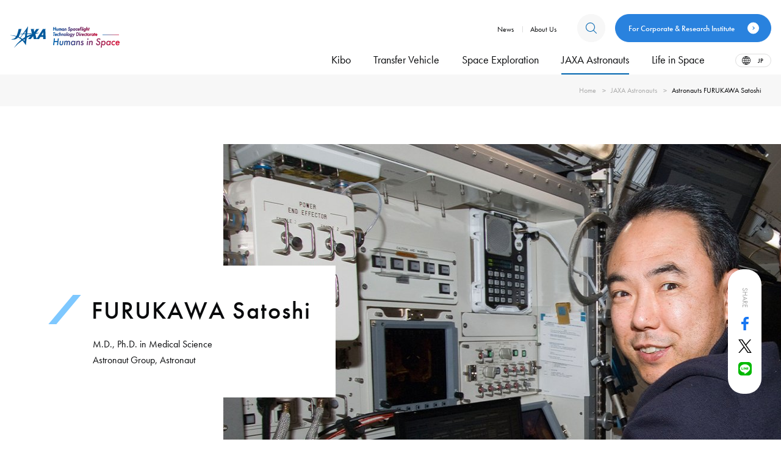

--- FILE ---
content_type: text/html
request_url: https://humans-in-space.jaxa.jp/en/astronaut/furukawa-satoshi/
body_size: 7347
content:
<!DOCTYPE html>
<html lang="en">
<head prefix="og: http://ogp.me/ns# fb: http://ogp.me/ns/fb# article: http://ogp.me/ns/article#">
<!-- Google Tag Manager -->
<script>(function(w,d,s,l,i){w[l]=w[l]||[];w[l].push({'gtm.start':
new Date().getTime(),event:'gtm.js'});var f=d.getElementsByTagName(s)[0],
j=d.createElement(s),dl=l!='dataLayer'?'&l='+l:'';j.async=true;j.src=
'https://www.googletagmanager.com/gtm.js?id='+i+dl;f.parentNode.insertBefore(j,f);
})(window,document,'script','dataLayer','GTM-WXRW3FP');</script>
<!-- End Google Tag Manager -->
<meta charset="UTF-8">
<meta http-equiv="X-UA-Compatible" content="IE=edge">
<meta name="viewport" content="width=device-width, initial-scale=1.0">
<meta name="format-detection" content="telephone=no">
<title>FURUKAWA Satoshi Astronauts | JAXA Human Spaceflight Technology Directorate</title>
<meta name="description" content="Get information on the JAXA Astronauts. Website of the Human Spaceflight Technology Directorate at the Japan Aerospace Exploration Agency (JAXA).">
<meta property="og:title" content="FURUKAWA Satoshi Astronauts | JAXA Human Spaceflight Technology Directorate">
<meta property="og:description" content="Get information on the JAXA Astronauts. Website of the Human Spaceflight Technology Directorate at the Japan Aerospace Exploration Agency (JAXA).">
<meta property="og:type" content="article">
<meta property="og:url" content="https://humans-in-space.jaxa.jp/en/astronaut/furukawa-satoshi/">
<meta property="og:image" content="https://humans-in-space.jaxa.jp/en/astronaut/item/furukawa-satoshi/astro_furukawa-satoshi.jpg">
<meta property="og:site_name" content="JAXA Human Spaceflight Technology Directorate">
<meta property="og:locale" content="en_US">
<meta name="twitter:card" content="summary_large_image">
<meta name="twitter:title" content="FURUKAWA Satoshi Astronauts | JAXA Human Spaceflight Technology Directorate">
<meta name="twitter:description" content="Get information on the JAXA Astronauts. Website of the Human Spaceflight Technology Directorate at the Japan Aerospace Exploration Agency (JAXA).">
<meta name="twitter:url" content="https://humans-in-space.jaxa.jp/en/astronaut/furukawa-satoshi/">
<meta name="twitter:image" content="https://humans-in-space.jaxa.jp/en/astronaut/item/furukawa-satoshi/astro_furukawa-satoshi.jpg">
<meta name="apple-mobile-web-app-capable" content="yes">
<meta name="theme-color" content="#00599c">
<link rel="manifest" crossorigin="use-credentials" href="/manifest.json">
<link rel="shortcut icon" href="/assets/images/common/favicon.ico" sizes="32x32">
<link rel="apple-touch-icon" href="/assets/images/common/homeicon_180x180.png" size="180x180">
<link rel="icon" type="image/png" href="/assets/images/common/homeicon_192x192.png" sizes="192x192">
<link rel="canonical" href="https://humans-in-space.jaxa.jp/en/astronaut/furukawa-satoshi/">
<link rel="index" href="/en/">
<link rel="stylesheet" href="/en/assets/css/style.css?231221">
<link rel="stylesheet" href="https://use.typekit.net/yzy3iaf.css">
</head>
<body class="is-page-undefined">
<!-- Google Tag Manager (noscript) -->
<noscript><iframe src="https://www.googletagmanager.com/ns.html?id=GTM-WXRW3FP"
height="0" width="0" style="display:none;visibility:hidden"></iframe></noscript>
<!-- End Google Tag Manager (noscript) -->
<header class="l-header -c">
<div class="l-header-logo">
<div class="l-header-logo__container -jaxa">
<a href="https://www.jaxa.jp/" target="_blank" rel="noopener" class="l-header-logo__link">
<div class="l-header-logo__base">
<picture>
<source media="(min-width: 1366px)" srcset="/en/assets/images/common/logo_header_jaxa_lg.svg">
<source media="(min-width: 1100px)" srcset="/en/assets/images/common/logo_header_jaxa_md.svg">
<img src="/en/assets/images/common/logo_header_jaxa.svg" alt="JAXA">
</picture>
</div>
<div class="l-header-logo__top"><img src="/en/assets/images/common/logo_header_jaxa_top.svg" alt="JAXA"></div>
</a>
</div>
<div class="l-header-logo__container -humans">
<a href="/en/" class="l-header-logo__link">
<div class="l-header-logo__base">
<picture>
<source media="(min-width: 1366px)" srcset="/en/assets/images/common/logo_header_humans_lg.svg">
<source media="(min-width: 1100px)" srcset="/en/assets/images/common/logo_header_humans_md.svg">
<img src="/en/assets/images/common/logo_header_humans.svg" alt="Human Spaceflight Technology Directorate Humans in Space">
</picture>
</div>
<div class="l-header-logo__top"><img src="/en/assets/images/common/logo_header_humans_top.svg" alt="Human Spaceflight Technology Directorate Humans in Space"></div>
</a>
</div>
</div>
<a href="/en/biz-lab/" class="l-header-sm__elm l-header__btn -guide">For Corporate & Research Institute</a>
<a href="/" class="l-header-sm__btn -search">search</a>
<div class="l-header-sm__search">
<form action="/en/search/">
<input type="hidden" name="cx" value="7183763adc52cbdde">
<input type="hidden" name="ie" value="UTF-8">
<input type="text" placeholder="Free Word Search" name="q">
<button type="submit" sname="sa" value="a"></button>
</form>
</div>
<a href="/" class="l-header-sm__btn -menu">menu</a>
<nav class="l-header-sm__nav">
<a href="/en/kibo/" class="l-header-sm__link -parent">Japanese Experiment Module “Kibo”</a>
<div class="l-header-sm__child">
<a href="/en/kibo/" class="l-header-sm__link -child">Japanese Experiment Module “Kibo”</a>
<a href="/en/kibo/structure/" class="l-header-sm__link -child">Major Components of "Kibo"</a>
<a href="/en/kibo/result/" class="l-header-sm__link -child">What you can do on “Kibo”</a>
<a href="/en/kibo/operation/" class="l-header-sm__link -child">Operation of "Kibo"</a>
<a href="/en/kibo/view/" class="l-header-sm__link -child">The View from "Kibo"</a>
</div>
<a href="/en/htv/" class="l-header-sm__link -parent">Transfer Vehicle</a>
<div class="l-header-sm__child">
<a href="/en/htv/" class="l-header-sm__link -child">Transfer Vehicle</a>
<a href="/en/htv-x/" class="l-header-sm__link -child">New unmanned cargo transfer spacecraft (HTV-X)</a>
<!-- <a href="/en/htv/htv-x/" class="l-header-sm__link -child">New unmanned cargo transfer spacecraft (HTV-X)</a> -->
<a href="/en/htv/kounotori/" class="l-header-sm__link -child">History of "KOUNOTORI" (HTV)</a>
</div>
<a href="/en/future/" class="l-header-sm__link -child">International Space Exploration</a>
<!-- <div class="l-header-sm__child">
<a href="/en/future/" class="l-header-sm__link -child">International Space Exploration</a>
<a href="/en/future/artemis/" class="l-header-sm__link -child">Artemis Program</a>
<a href="/en/future/rover/" class="l-header-sm__link -child">Manned Pressurized Rover</a>
<a href="/en/future/robotics/" class="l-header-sm__link -child">Robotics</a>
<a href="/en/future/eclss/" class="l-header-sm__link -child">ECLSS</a>
</div> -->
<a href="/en/astronaut/" class="l-header-sm__link -child">JAXA Astronauts</a>
<a href="/en/life/" class="l-header-sm__link -parent">Life in Space</a>
<div class="l-header-sm__child">
<a href="/en/life/" class="l-header-sm__link -child">Life in Space</a>
<a href="/en/life/wear-in-space/" class="l-header-sm__link -child">Wear in Space</a>
<a href="/en/life/food-in-space/" class="l-header-sm__link -child">Food in Space</a>
<a href="/en/life/health-in-space/" class="l-header-sm__link -child">Health in Space</a>
</div>
<a href="/en/about/" class="l-header-sm__link -child"><span>About Human Spaceflight Technology Directorate</span></a>
<div class="l-header-sm__inner">
<div class="l-header-sm__inner-col2">
<a href="/en/news/" class="l-header-sm__link -icon -news">News</a>
<a href="http://jda.jaxa.jp/en/" target="_blank" rel="noopener" class="l-header-sm__link -icon -gallery c-icon -blank">Gallery</a>
</div>
</div>
<div class="l-header-sm__bottom">
<div>
<a href="/en/biz-lab/" class="l-header-sm__bn"><img src="/en/assets/images/common/header_bn_bizlab.png" alt="or Corporate & Research Institute For thise who are thinking about space environment uttilization"></a>
</div>
<a href="https://global.jaxa.jp/policy.html" target="_blank" rel="noopener" class="l-header-sm__link -min c-icon -blank">Site Policy</a>
<a href="/" class="l-header-sm__link -min"><span>Japanese</span></a>
</div>
</nav>
<div class="l-header-lg">
<nav class="l-header-lg__nav">
<div class="l-header-lg__inner -top">
<a href="/en/news/" class="l-header-lg__link -sm"><span>News</span></a>
<a href="/en/about/" class="l-header-lg__link -sm"><span>About Us</span></a>
<div class="l-header-lg-search">
<a href="/" class="l-header-lg__btn -search">search</a>
<form action="/en/search/">
<input type="hidden" name="cx" value="7183763adc52cbdde">
<input type="hidden" name="ie" value="UTF-8">
<input type="text" placeholder="Free Word Search" name="q" class="l-header-lg-search__input">
<button type="submit" sname="sa" value="a"></button>
</form>
<a class="l-header-lg-search__btn-close"></a>
</div>
<div class="l-header__btn -guide -c"><a href="/en/biz-lab/"><span>For Corporate & Research Institute</span></a></div>
</div>
<div class="l-header-lg__inner -bottom">
<div class="l-header-lg__dropdown">
<a href="/en/kibo/" class="l-header-lg__link -lg"><span>Kibo</span></a>
<div class="l-header-lg-menu">
<div class="l-header-lg-menu__container">
<div class="l-header-lg-menu__container-left">
<p class="l-header-lg-menu__ttl -theme-yellow">Japanese Experiment Module “Kibo”</p>
<div class="l-header-lg-menu__textarea">
<div class="l-header-lg-menu__img"><img src="/en/assets/images/common/header_menu_kibo.jpg" alt=""></div>
<p class="l-header-lg-menu__copy">Japan’s first human space facility, Kibo is providing humanity with results that lead to innovation and technological advancement by performing experiments and making observations that can only be attempted in space.</p>
</div>
<div class="c-linkA"><a href="/en/kibo/">Learn more</a></div>
</div>
<div class="l-header-lg-menu__container-right">
<ul class="c-linkList -sm">
<li><a href="/en/kibo/structure/">Major Components of "Kibo"</a></li>
<li><a href="/en/kibo/result/">What you can do on “Kibo”</a></li>
<li><a href="/en/kibo/operation/">Operation of "Kibo"</a></li>
<li><a href="/en/kibo/view/">The View from "Kibo"</a></li>
<li><a href="/en/biz-lab/kuoa/">Kibo Utilization Office for Asia (KUOA)</a></li>
</ul>
</div>
</div>
</div>
</div>
<div class="l-header-lg__dropdown">
<a href="/en/htv/" class="l-header-lg__link -lg"><span>Transfer Vehicle</span></a>
<div class="l-header-lg-menu">
<div class="l-header-lg-menu__container">
<div class="l-header-lg-menu__container-left">
<p class="l-header-lg-menu__ttl -theme-yellow">Transfer Vehicle</p>
<div class="l-header-lg-menu__textarea">
<div class="l-header-lg-menu__img"><img src="/en/assets/images/common/header_menu_htv.jpg" alt=""></div>
<p class="l-header-lg-menu__copy">Development is currently underway on a new ISS supply vehicle, the HTV-X. In addition to providing the ISS with valuable materials, it is also expected to serve as a platform that paves the way to future technologies in space.</p>
</div>
<div class="c-linkA"><a href="/en/htv/">Learn more</a></div>
</div>
<div class="l-header-lg-menu__container-right">
<ul class="c-linkList -sm">
<!-- <li><a href="/en/htv/htv-x/">New unmanned cargo transfer spacecraft (HTV-X)</a></li> -->
<li><a href="/en/htv/kounotori/">History of "KOUNOTORI" (HTV)</a></li>
</ul>
<a href="/en/htv-x/" class="l-header-lg-menu__bn"><img src="/en/assets/images/common/header_menu_bn_htv.jpg" alt=""></a>
</div>
</div>
</div>
</div>
<a href="/en/future/" class="l-header-lg__link -lg"><span>Space Exploration</span></a>
<!-- <div class="l-header-lg__dropdown">
<a href="/en/future/" class="l-header-lg__link -lg"><span>International Space Exploration</span></a>
<div class="l-header-lg-menu">
<div class="l-header-lg-menu__container">
<div class="l-header-lg-menu__container-left">
<p class="l-header-lg-menu__ttl -theme-red">International Space Exploration</p>
<div class="l-header-lg-menu__textarea">
<div class="l-header-lg-menu__img"><img src="/en/assets/images/common/header_menu_future.jpg" alt=""></div>
<p class="l-header-lg-menu__copy">簡単な説明コピーが入る。ダミー。簡単な説明コピーが入る。ダミー。簡単な説明コピーが入る。</p>
</div>
<div class="c-linkA"><a href="/en/future/">Learn more</a></div>
</div>
<div class="l-header-lg-menu__container-right">
<ul class="c-linkList -sm">
<li><a href="/en/future/artemis/">Artemis Program</a></li>
<li><a href="/en/future/rover/">Manned Pressurized Rover</a></li>
<li><a href="/en/future/robotics/">Robotics</a></li>
<li><a href="/en/future/eclss/">ECLSS</a></li>
</ul>
</div>
</div>
</div>
</div> -->
<a href="/en/astronaut/" class="l-header-lg__link -lg"><span>JAXA Astronauts</span></a>
<div class="l-header-lg__dropdown">
<a href="/en/life/" class="l-header-lg__link -lg"><span>Life in Space</span></a>
<div class="l-header-lg-menu">
<div class="l-header-lg-menu__container">
<div class="l-header-lg-menu__container-left">
<p class="l-header-lg-menu__ttl -theme-green">Life in Space</p>
<div class="l-header-lg-menu__textarea">
<div class="l-header-lg-menu__img"><img src="/en/assets/images/common/header_menu_life.jpg" alt=""></div>
<p class="l-header-lg-menu__copy">Here we take a look at the clothing, Japanese Space Food, health management and other aspects that allow astronauts to endure the harsh environment of space.</p>
</div>
<div class="c-linkA"><a href="/en/life/">Learn more</a></div>
</div>
<div class="l-header-lg-menu__container-right">
<ul class="c-linkList -sm">
<li><a href="/en/life/wear-in-space/">Wear in Space</a></li>
<li><a href="/en/life/food-in-space/">Food in Space</a></li>
<li><a href="/en/life/health-in-space/">Health in Space</a></li>
</ul>
</div>
</div>
</div>
</div>
<a href="/" class="l-header-lg__btn -lang">JP</a>
</div>
</nav>
<div class="l-header-lg-menu-bg"></div>
</div>
</header>

<main class="l-main">
<ol class="p-breadcrumb">
<li><a href="/en/">Home</a></li>
<li><a href="/en/astronaut/">JAXA Astronauts</a></li>
<li>Astronauts FURUKAWA Satoshi</li>
</ol>
<div class="c-bgSkew-r"></div>
<div class="l-main__top p-mainHeading -typeB">
<div class="p-mainHeading__inner">
<div class="p-mainHeading__ttlWrap">
<div class="p-mainHeading__ttlWrapInner">
<h1 class="p-mainHeading__ttl c-heading1 -theme-lightBlue"><span class="c-heading1__inner">FURUKAWA Satoshi</span></h1>
<p class="p-mainHeading__descriotion">M.D., Ph.D. in Medical Science<br>
Astronaut Group, Astronaut<br></p>
</div>
</div>
<div class="p-mainHeading__img">
<picture>
<source media="(min-width: 900px)" srcset="/en/astronaut/item/furukawa-satoshi/furukawa-satoshi_main_lg.jpg">
<source media="(min-width: 415px)" srcset="/en/astronaut/item/furukawa-satoshi/furukawa-satoshi_main_md.jpg">
<img src="/en/astronaut/item/furukawa-satoshi/furukawa-satoshi_main_sm.jpg" alt="">
</picture>
</div>
</div>
<div class="p-mainHeading__sns c-snsShere">
<div class="c-snsShere__label">Share</div>
<ul class="c-snsShere__btn">
<li><a href="javascript:window.open('https://www.facebook.com/sharer.php?u='+encodeURIComponent(location.href),'sharewindow','width=550, height=450, personalbar=0, toolbar=0, scrollbars=1, resizable=!');" title="Facebook"><i class="c-icon -facebook"></i></a></li>
<li><a href="javascript:window.open('https://twitter.com/share?text='+encodeURIComponent(document.title)+'&amp;url='+encodeURIComponent(location.href),'sharewindow','width=550, height=450, personalbar=0, toolbar=0, scrollbars=1, resizable=!');" title="X (Twitter)"><i class="c-icon -x"></i></a></li>
<li><a href="javascript:window.open('https://line.me/R/msg/text/?'+encodeURIComponent(document.title)+'%20'+encodeURIComponent(location.href),'sharewindow','width=550, height=450, personalbar=0, toolbar=0, scrollbars=1, resizable=!');" title="Line"><i class="c-icon -line"></i></a></li>
</ul>
</div>
</div>
<div class="l-main__content -pt-lg">
<!-- プロフィール-->
<section class="l-section -mb-lg -w-lg">
<h2 class="c-heading-multi">Profile</h2>
<div class="l-inner -mb-lg">
<div class="c-contentCardD">
<div class="c-contentCardD__img">
<figure class="c-imgCard -w-sp240"><img src="/en/astronaut/item/furukawa-satoshi/furukawa-satoshi_profile.jpg" alt=""></figure>
</div>
<div class="c-contentCardD__txt">
<section class="l-inner -mb-md">
<h3 class="c-heading3">FURUKAWA Satoshi Today</h3>
<p class="c-txt">Completed the missions for ISS Expeditions 69 and 70</p>
</section>
<div class="l-inner -mb-md">
<h3 class="c-heading3">Missions</h3>
<ul class="p-astronautMission">
<li class="p-astronautMission__item">
<div class="p-astronautMission__logo"><img src="/en/astronaut/item/furukawa-satoshi/furukawa_logo_mission_exp28-29.png" alt=""></div>
<div class="p-astronautMission__link">
<div class="c-linkB">Long-duration mission aboard ISS Expeditions 28 and 29 (June–November 2011)</div>
</div>
</li>
<li class="p-astronautMission__item">
<div class="p-astronautMission__logo"><img src="/en/astronaut/item/furukawa-satoshi/astro_furukawa_1110.png" alt=""></div>
<div class="p-astronautMission__link">
<div class="c-linkB">Long-duration mission aboard ISS Expeditions 69 and 70 (August 2023-March 2024)</div>
</div>
</li>
</ul>
</div>
<div class="l-inner -mb-md">
<h3 class="c-heading3">Social Media</h3>
<ul class="p-astronautSns">
<li class="p-astronautSns__item"><a class="p-astronautSns__link" href="https://twitter.com/Astro_Satoshi" target="_blank"><i class="c-icon -x"></i>@Astro_Satoshi</a></li>
</ul>
</div>
</div><!-- /.c-contentCardD__txt -->
</div><!-- /.c-contentCardD -->
<div class="c-contentCardC-secondary -img-l">
<div class="c-contentCardC-secondary__inner">
<div class="c-contentCardC-secondary__heading">
<p class="c-gradationLabel -w-free u-mb16">JAXA Digital Archives</p>
<div class="c-linkA"><a href="http://jda.jaxa.jp/category_p.php?lang=e&page=&category1=224&category2=245&category3=&page_pics=50" target="_blank">FURUKAWA Satoshi<br>Gallery</a></div>
</div>
<div class="c-contentCardC-secondary__body">
<ul class="c-contentCardC-secondary__imgList">
<li><img src="/en/astronaut/item/furukawa-satoshi/furukawa-satoshi_jda01.jpg" alt=""></li>
<li><img src="/en/astronaut/item/furukawa-satoshi/furukawa-satoshi_jda02.jpg" alt=""></li>
<li><img src="/en/astronaut/item/furukawa-satoshi/furukawa-satoshi_jda03.jpg" alt=""></li>
</ul>
</div>
</div>
</div>
</div>
</section>
<!-- 経歴-->
<!-- 経歴-->
<section class="l-section -mb-lg -w-lg">
<h2 class="c-heading-multi">Background</h2>
<div class="p-astronautHistory">
<div class="c-contentCardD">
<div class="c-contentCardD__txt p-astronautHistory__txt">
<p class="c-txt">FURUKAWA Satoshi (M.D., Ph.D. in Medical Science) was born in 1964 in Kanagawa. He spent 165 days aboard the International Space Station (ISS) in 2011 as a Flight Engineer with Expeditions 28 and 29. In addition to conducting experiments on Kibo and performing maintenance on the ISS, he also supported the final mission of the Space Shuttle, STS-135. In August 2023, he boarded the Crew Dragon Spacecraft (Crew-7) Endurance and worked on the ISS for approximately six and a half months as a crew member of Expedition 69/70. Aboard the ISS and the Japanese Experiment Module “Kibo,” Furukawa conducted various experiments to improve life on Earth by using the microgravity environment of space, which cannot be replicated on Earth, and engaged in technology demonstrations for manned lunar exploration and beyond.</p>
</div>
<div class="c-contentCardD__img">
<figure class="c-imgCard -w-sp240"><img src="/astronaut/item/furukawa-satoshi/furukawa-satoshi_career01.png" alt=""></figure>
</div>
</div>
<div class="p-astronautHistory__char">FURUKAWA <br class="u-hiddenPc">Satoshi</div>
</div>
<div class="p-historyList">
<div class="p-historyList__item">
<div class="p-historyList__label">1964</div>
<div class="p-historyList__body">
<div class="p-historyList__txt">
<p class="c-txt">Born in Yokohama, Kanagawa, Japan.</p>
</div>
</div>
</div>
<div class="p-historyList__item">
<div class="p-historyList__label">1989</div>
<div class="p-historyList__body">
<div class="p-historyList__txt">
<p class="c-txt">Graduated as a Doctor of Medicine from the University of Tokyo. In 2000, received Doctor of Philosophy in Medical Science, also from the University of Tokyo.</p>
</div>
</div>
</div>
<div class="p-historyList__item">
<div class="p-historyList__label">1989-1999</div>
<div class="p-historyList__body">
<div class="p-historyList__txt">
<p class="c-txt">Worked in the former First Department of Surgery, The University of Tokyo Hospital. In addition, worked in the departments of anesthesiology and surgery and engaged in clinical medicine and research in the department of gastrointestinal surgery at other hospitals.</p>
</div>
</div>
</div>
<div class="p-historyList__item">
<div class="p-historyList__label">February, 1999</div>
<div class="p-historyList__body">
<div class="p-historyList__txt">
<p class="c-txt">Selected as one of three Japanese astronaut candidates to work on the ISS by the National Space Development Agency of Japan (NASDA, currently JAXA [Japan Aerospace Exploration Agency]) alongside Akihiko Hoshide and Naoko Sumino.</p>
</div>
</div>
</div>
<div class="p-historyList__item">
<div class="p-historyList__label">From April, 1999</div>
<div class="p-historyList__body">
<div class="p-historyList__txt">
<p class="c-txt">Commenced NASDA's Basic Training program.</p>
</div>
</div>
</div>
<div class="p-historyList__item">
<div class="p-historyList__label">January, 2001</div>
<div class="p-historyList__body">
<div class="p-historyList__txt">
<p class="c-txt">Certified as an astronaut.</p>
</div>
</div>
</div>
<div class="p-historyList__item">
<div class="p-historyList__label">From April, 2001</div>
<div class="p-historyList__body">
<div class="p-historyList__txt">
<p class="c-txt">Participated in ISS Advanced Training.<br>Supported the development of the hardware and operations of Kibo, the Japanese Experiment Module of the International Space Station (ISS).</p>
</div>
</div>
</div>
<div class="p-historyList__item">
<div class="p-historyList__label">May, 2004</div>
<div class="p-historyList__body">
<div class="p-historyList__txt">
<p class="c-txt">Certified as a Soyuz-TMA flight engineer.<br>In June, dispatched to NASA's Johnson Space Center (JSC), going through NASA's Astronaut Candidate training for roughly 20 months and commencing training as a Mission Specialist candidate with NASA.</p>
</div>
</div>
</div>
<div class="p-historyList__item">
<div class="p-historyList__label">February, 2006</div>
<div class="p-historyList__body">
<div class="p-historyList__txt">
<p class="c-txt">Qualified as a Mission Specialist with NASA.</p>
</div>
</div>
</div>
<div class="p-historyList__item">
<div class="p-historyList__label">August, 2007</div>
<div class="p-historyList__body">
<div class="p-historyList__txt">
<p class="c-txt">Participated in the 13th NASA Extreme Environment Mission Operations (NEEMO) mission, an undersea expedition at the National Oceanic and Atmospheric Administration's Aquarius habitat.</p>
</div>
</div>
</div>
<div class="p-historyList__item">
<div class="p-historyList__label">May, 2008</div>
<div class="p-historyList__body">
<div class="p-historyList__txt">
<p class="c-txt">Assigned as a back-up crew member for ISS Expeditions 22 and 23 (known at the time as Expedition 20).</p>
</div>
</div>
</div>
<div class="p-historyList__item">
<div class="p-historyList__label">December, 2008</div>
<div class="p-historyList__body">
<div class="p-historyList__txt">
<p class="c-txt">Assigned as a flight engineer for ISS Expeditions 28 and 29.</p>
</div>
</div>
</div>
<div class="p-historyList__item">
<div class="p-historyList__label">June-November, 2011</div>
<div class="p-historyList__body">
<div class="p-historyList__txt">
<p class="c-txt">Spent approximately five and a half months aboard the ISS as a crew member with Expeditions 28 and 29. During this stay, in addition to conducting experiments using the Japanese Experiment Module “Kibo” and performing maintenance on the ISS, supported the final Space Shuttle mission, STS-135.
</p>
</div>
<div class="p-historyList__img">
<figure class="c-imgCard"><img src="/astronaut/item/furukawa-satoshi/furukawa-satoshi_career02.jpg" alt=""><figcaption>©JAXA/NASA</figcaption></figure>
</div>
</div>
</div>
<div class="p-historyList__item">
<div class="p-historyList__label">From April, 2014-March, 2021</div>
<div class="p-historyList__body">
<div class="p-historyList__txt">
<p class="c-txt">Appointed head of JAXA’s Space Biomedical Research Group, promoting research in the field of space medicine.</p>
</div>
</div>
</div>
<div class="p-historyList__item">
<div class="p-historyList__label">November, 2020</div>
<div class="p-historyList__body">
<div class="p-historyList__txt">
<p class="c-txt">Assigned for another long-duration mission aboard the ISS, scheduled for 2023.</p>
</div>
</div>
</div>
<div class="p-historyList__item">
<div class="p-historyList__label">From August, 2023-March, 2024</div>
<div class="p-historyList__body">
<div class="p-historyList__txt">
<p class="c-txt">Boarded the Crew Dragon Spacecraft (Crew-7) Endurance and worked on the ISS for approximately six and a half months as a crew member of Expedition 69/70. Aboard the ISS and the Japanese Experiment Module “Kibo,” conducted various experiments to improve life on Earth by using the microgravity environment of space, which cannot be replicated on Earth, and engaged in technology demonstrations for manned lunar exploration and beyond. Has accumulated a total of 366 days, 8 hours, and 34 minutes in space between his two trips.</p>
</div>
</div>
</div>
</div>
</section>
</div><!-- /.l-main__content -->
<div class="p-creditTxt">
<p class="c-txt u-fzXs u-alignR">Unless specified otherwise, rights to all images belong to &copy;JAXA</p>
</div>

<div class="l-main__bottom">
<aside class="l-inner -mb-lg">
<div class="p-lNav2">
<div class="l-inner -w-lg"> 
<div class="c-heading3">JAXA Astronauts</div>
<ul class="p-lNav2__itemWrap">
<li class="p-lNav2__item"><a class="p-lNav2__link" href="/en/astronaut/furukawa-satoshi/"><img src="/assets/images/space-job/lnav_furukawa-satoshi.jpg" alt=""/>
<div class="p-lNav2__txt"><span>FURUKAWA Satoshi</span></div></a></li>
<li class="p-lNav2__item"><a class="p-lNav2__link" href="/en/astronaut/hoshide-akihiko/"><img src="/assets/images/space-job/lnav_hoshide-akihiko.jpg" alt=""/>
<div class="p-lNav2__txt"><span>HOSHIDE Akihiko</span></div></a></li>
<li class="p-lNav2__item"><a class="p-lNav2__link" href="/en/astronaut/yui-kimiya/"><img src="/assets/images/space-job/lnav_yui-kimiya.jpg" alt=""/>
<div class="p-lNav2__txt"><span>YUI Kimiya</span></div></a></li>
<li class="p-lNav2__item"><a class="p-lNav2__link" href="/en/astronaut/onishi-takuya/"><img src="/assets/images/space-job/lnav_onishi-takuya.jpg" alt=""/>
<div class="p-lNav2__txt"><span>ONISHI Takuya</span></div></a></li>
<li class="p-lNav2__item"><a class="p-lNav2__link" href="/en/astronaut/kanai-norishige/"><img src="/assets/images/space-job/lnav_kanai-norishige.jpg" alt=""/>
<div class="p-lNav2__txt"><span>KANAI Norishige</span></div></a></li>
<li class="p-lNav2__item"><a class="p-lNav2__link" href="/en/astronaut/yoneda-ayu/"><img src="/assets/images/space-job/lnav_yoneda-ayu.jpg" alt=""/>
<div class="p-lNav2__txt"><span>YONEDA Ayu</span></div></a></li>
<li class="p-lNav2__item"><a class="p-lNav2__link" href="/en/astronaut/suwa-makoto/"><img src="/assets/images/space-job/lnav_suwa-makoto.jpg" alt=""/>
<div class="p-lNav2__txt"><span>SUWA Makoto</span></div></a></li>
</ul>
</div>
<div class="l-inner -w-lg">
<div class="c-heading3">Former JAXA astronauts</div>
<ul class="p-lNav2__itemWrap">
<li class="p-lNav2__item"><a class="p-lNav2__link" href="/en/astronaut/wakata-koichi/"><img src="/assets/images/space-job/lnav_wakata-koichi.jpg" alt=""/>
<div class="p-lNav2__txt"><span>WAKATA Koichi</span></div></a></li>
<li class="p-lNav2__item"><a class="p-lNav2__link" href="/en/astronaut/noguchi-soichi/"><img src="/assets/images/space-job/lnav_noguchi-soichi.jpg" alt=""/>
<div class="p-lNav2__txt"><span>NOGUCHI Soichi</span></div></a></li>
<li class="p-lNav2__item"><a class="p-lNav2__link" href="/en/astronaut/mohri-mamoru/"><img src="/assets/images/space-job/lnav_mohri-mamoru.jpg" alt=""/>
<div class="p-lNav2__txt"><span>MOHRI Mamoru</span></div></a></li>
<li class="p-lNav2__item"><a class="p-lNav2__link" href="/en/astronaut/mukai-chiaki/"><img src="/assets/images/space-job/lnav_mukai-chiaki.jpg" alt=""/>
<div class="p-lNav2__txt"><span>MUKAI Chiaki</span></div></a></li>
<li class="p-lNav2__item"><a class="p-lNav2__link" href="/en/astronaut/doi-takao/"><img src="/assets/images/space-job/lnav_doi-takao.jpg" alt=""/>
<div class="p-lNav2__txt"><span>DOI Takao</span></div></a></li>
<li class="p-lNav2__item"><a class="p-lNav2__link" href="/en/astronaut/yamazaki-naoko/"><img src="/assets/images/space-job/lnav_yamazaki-naoko.jpg" alt=""/>
<div class="p-lNav2__txt"><span>YAMAZAKI Naoko</span></div></a></li>
</ul>
<div class="c-linkA"><a href="/en/astronaut/">JAXA Astronauts</a></div>
</div>
</div>
</aside>
<aside class="l-inner -mb-lg -w-lg">
<div class="c-heading2-normal">Related Content</div>
<ul class="p-bnrD">
<li class="p-bnrD__item"><a href="/en/biz-lab/med-in-space/healthcare/"><img src="/en/assets/images/bnr/s-bnr_health-management.png" alt="Health Management for Astronauts" width="262" height="123"></a></li>
<li class="p-bnrD__item"><a href="/en/life/food-in-space/japanese-food/"><img src="/en/assets/images/bnr/s-bnr_japanese-food.png" alt="Japanese Space Food" width="262" height="123"></a></li>
</ul>
</aside>

</div>
</main>
<footer class="l-footer">
<div class="l-footer__inner">
<div class="l-footer__logo"><a href="/en/"><img src="/en/assets/images/common/logo_header.svg" alt="JAXA Human Spaceflight Technology Directorate Humans in Space"></a></div>
<div class="l-footer-sns">
<p class="l-footer-sns__heading">Follow Us</p>
<ul class="l-footer-sns__list">
<li class="l-footer-sns__item -x"><a href="/supporter/#twitter" class="l-footer-sns__link"><span>X (Twitter)</span></a></li>
<li class="l-footer-sns__item -instagram"><a href="/supporter/#instagram" class="l-footer-sns__link"><span>Instagram</span></a></li>
</ul>
</div>
</div>
<div class="l-footer-sm">
<nav>
<a href="/en/kibo/" class="l-footer-sm__link -child">Japanese Experiment Module “Kibo”</a>
<a href="/en/htv/" class="l-footer-sm__link -child">Transfer Vehicle</a>
<a href="/en/future/" class="l-footer-sm__link -child">International Space Exploration</a>
<a href="/en/astronaut/" class="l-footer-sm__link -child">JAXA Astronauts</a>
<a href="/en/life/" class="l-footer-sm__link -child">Life in Space</a>
<div class="l-footer-sm__bottom">
<a href="/en/biz-lab/" class="l-footer-sm__btn -guide">For Corporate & Research Institute</a>
<a href="https://global.jaxa.jp/policy.html" target="_blank" rel="noopener" class="l-footer-sm__link -min c-icon -blank">Site Policy</a>
<a href="https://reg18.smp.ne.jp/regist/is?SMPFORM=ois-piqjk-6cbadd88fdfceaca0c8f482c3182acdd" target="_blank" rel="noopener" class="l-footer-sm__link -min c-icon -blank">JAXA Inquiry Form</a>
<a href="/" class="l-footer-sm__link -min">Japanese</a>
</div>
</nav>
<p class="l-footer-sm__copyright">&copy; Japan Aerospace Exploration Agency</p>
</div>
<div class="l-footer-lg">
<nav>
<div class="l-footer-lg__inner">
<div>
<a href="/en/kibo/" class="l-footer-lg__link"><span>Japanese Experiment Module “Kibo”</span></a>
<a href="/en/kibo/structure/" class="l-footer-lg__link -child"><span>Major Components of "Kibo"</span></a>
<a href="/en/kibo/result/" class="l-footer-lg__link -child"><span>What you can do on “Kibo”</span></a>
<a href="/en/kibo/operation/" class="l-footer-lg__link -child"><span>Operation of "Kibo"</span></a>
<a href="/en/kibo/view/" class="l-footer-lg__link -child"><span>The View from "Kibo"</span></a>
</div>
<div>
<a href="/en/htv/" class="l-footer-lg__link"><span>Transfer Vehicle</span></a>
<a href="/en/htv-x/" class="l-footer-lg__link -child"><span>New unmanned cargo transfer spacecraft (HTV-X)</span></a>
<!-- <a href="/en/htv/htv-x/" class="l-footer-lg__link -child">New unmanned cargo transfer spacecraft (HTV-X)</a> -->
<a href="/en/htv/kounotori/" class="l-footer-lg__link -child"><span>History of "KOUNOTORI" (HTV)</span></a>
</div>
<div>
<a href="/en/future/" class="l-footer-lg__link"><span>International Space Exploration</span></a>
<!-- <a href="/en/future/artemis/" class="l-footer-lg__link -child"><span>Artemis Program</span></a>
<a href="/en/future/rover/" class="l-footer-lg__link -child"><span>Manned Pressurized Rover</span></a>
<a href="/en/future/robotics/" class="l-footer-lg__link -child"><span>Robotics</span></a>
<a href="/en/future/eclss/" class="l-footer-lg__link -child"><span>ECLSS</span></a> -->
</div>
<div>
<a href="/en/astronaut/" class="l-footer-lg__link"><span>JAXA Astronauts</span></a>
</div>
<div>
<a href="/en/life/" class="l-footer-lg__link"><span>Life in Space</span></a>
<a href="/en/life/wear-in-space/" class="l-footer-lg__link -child"><span>Wear in Space</span></a>
<a href="/en/life/food-in-space/" class="l-footer-lg__link -child"><span>Food in Space</span></a>
<a href="/en/life/health-in-space/" class="l-footer-lg__link -child"><span>Health in Space</span></a>
</div>
<div>
<a href="/en/news/" class="l-footer-lg__link"><span>News</span></a>
<a href="http://jda.jaxa.jp/en/" target="_blank" rel="noopener" class="l-footer-lg__link c-icon -blank"><span>Gallery</span></a>
<a href="/en/about/" class="l-footer-lg__link"><span>About Us</span></a>
<a href="https://www.nasa.gov/mission_pages/station/main/" target="_blank" rel="noopener" class="l-footer-lg__link c-icon -blank"><span>International Space Station (NASA)</span></a>
</div>
</div>
<div class="l-footer-lg__inner">
<div>
<a href="/en/biz-lab/" class="l-footer-lg__link"><span>For Corporate & Research Institute</span></a>
</div>
<div>
<a href="/en/biz-lab/experiment/" class="l-footer-lg__link -child"><span>Experiment at Kibo</span></a>
<a href="/en/biz-lab/experiment/strategy/" class="l-footer-lg__link -child"><span>Kibo Utilization Strategy</span></a>
<a href="/en/biz-lab/experiment/theme/" class="l-footer-lg__link -child"><span>JAXA’s Utilization Themes</span></a>
<a href="/en/biz-lab/experiment/facility/" class="l-footer-lg__link -child"><span>Facilities</span></a>
<a href="/en/biz-lab/kuoa/" class="l-footer-lg__link -child"><span>Kibo Utilization Office for Asia (KUOA) </span></a>
</div>
<div>
<a href="/en/biz-lab/med-in-space/" class="l-footer-lg__link -child"><span>Space Medicine</span></a>
<a href="/en/biz-lab/med-in-space/med/" class="l-footer-lg__link -child"><span>R&D in Space Medicine</span></a>
<a href="/en/biz-lab/med-in-space/healthcare/" class="l-footer-lg__link -child"><span>Health Management for Astronauts</span></a>
</div>
<div>
<a href="/en/biz-lab/news/" class="l-footer-lg__link -child"><span>News</span></a>
</div>
</div>
</nav>
<div class="l-footer-lg__bottom">
<p class="l-footer-lg__copyright">&copy; Japan Aerospace Exploration Agency</p>
<div>
<a href="https://global.jaxa.jp/policy.html" target="_blank" rel="noopener" class="l-footer-lg__link -min c-icon -blank">Site Policy</a>
<a href="https://reg18.smp.ne.jp/regist/is?SMPFORM=ois-piqjk-6cbadd88fdfceaca0c8f482c3182acdd" target="_blank" rel="noopener" class="l-footer-lg__link -min c-icon -blank">JAXA Inquiry Form</a>
<a href="/" class="l-footer-lg__link -min">Japanese</a>
</div>
</div>
</div>
</footer>

<script src="https://code.jquery.com/jquery-3.7.1.min.js"></script>
<script src="https://cdnjs.cloudflare.com/ajax/libs/picturefill/3.0.2/picturefill.js"></script>
<script src="https://cdnjs.cloudflare.com/ajax/libs/Swiper/4.5.1/js/swiper.js"></script>
<script src="https://cdnjs.cloudflare.com/ajax/libs/ScrollMagic/2.0.7/ScrollMagic.min.js"></script>
<script src="https://cdnjs.cloudflare.com/ajax/libs/jquery.perfect-scrollbar/1.5.0/perfect-scrollbar.min.js"></script>
<script src="/en/assets/js/common.js"></script>
</body>
</html>


--- FILE ---
content_type: text/css
request_url: https://humans-in-space.jaxa.jp/en/assets/css/style.css?231221
body_size: 38855
content:
@charset "UTF-8";.swiper-container{margin-left:auto;margin-right:auto;position:relative;overflow:hidden;list-style:none;padding:0;z-index:1}.swiper-container-no-flexbox .swiper-slide{float:left}.swiper-container-vertical>.swiper-wrapper{flex-direction:column}.swiper-wrapper{position:relative;width:100%;height:100%;z-index:1;display:flex;transition-property:transform;box-sizing:content-box}.swiper-container-android .swiper-slide,.swiper-wrapper{transform:translate3d(0,0,0)}.swiper-container-multirow>.swiper-wrapper{flex-wrap:wrap}.swiper-container-free-mode>.swiper-wrapper{transition-timing-function:ease-out;margin:0 auto}.swiper-slide{flex-shrink:0;width:100%;height:100%;position:relative;transition-property:transform}.swiper-slide-invisible-blank{visibility:hidden}.swiper-container-autoheight,.swiper-container-autoheight .swiper-slide{height:auto}.swiper-container-autoheight .swiper-wrapper{align-items:flex-start;transition-property:transform,height}.swiper-container-3d{perspective:1200px}.swiper-container-3d .swiper-cube-shadow,.swiper-container-3d .swiper-slide,.swiper-container-3d .swiper-slide-shadow-bottom,.swiper-container-3d .swiper-slide-shadow-left,.swiper-container-3d .swiper-slide-shadow-right,.swiper-container-3d .swiper-slide-shadow-top,.swiper-container-3d .swiper-wrapper{transform-style:preserve-3d}.swiper-container-3d .swiper-slide-shadow-bottom,.swiper-container-3d .swiper-slide-shadow-left,.swiper-container-3d .swiper-slide-shadow-right,.swiper-container-3d .swiper-slide-shadow-top{position:absolute;left:0;top:0;width:100%;height:100%;pointer-events:none;z-index:10}.swiper-container-3d .swiper-slide-shadow-left{background-image:linear-gradient(to left,rgba(0,0,0,.5),rgba(0,0,0,0))}.swiper-container-3d .swiper-slide-shadow-right{background-image:linear-gradient(to right,rgba(0,0,0,.5),rgba(0,0,0,0))}.swiper-container-3d .swiper-slide-shadow-top{background-image:linear-gradient(to top,rgba(0,0,0,.5),rgba(0,0,0,0))}.swiper-container-3d .swiper-slide-shadow-bottom{background-image:linear-gradient(to bottom,rgba(0,0,0,.5),rgba(0,0,0,0))}.swiper-container-wp8-horizontal,.swiper-container-wp8-horizontal>.swiper-wrapper{touch-action:pan-y}.swiper-container-wp8-vertical,.swiper-container-wp8-vertical>.swiper-wrapper{touch-action:pan-x}.swiper-button-next,.swiper-button-prev{position:absolute;top:50%;width:27px;height:44px;margin-top:-22px;z-index:10;cursor:pointer;background-size:27px 44px;background-position:center;background-repeat:no-repeat}.swiper-button-next.swiper-button-disabled,.swiper-button-prev.swiper-button-disabled{opacity:.35;cursor:auto;pointer-events:none}.swiper-button-prev,.swiper-container-rtl .swiper-button-next{background-image:url("data:image/svg+xml;charset=utf-8,%3Csvg%20xmlns%3D'http%3A%2F%2Fwww.w3.org%2F2000%2Fsvg'%20viewBox%3D'0%200%2027%2044'%3E%3Cpath%20d%3D'M0%2C22L22%2C0l2.1%2C2.1L4.2%2C22l19.9%2C19.9L22%2C44L0%2C22L0%2C22L0%2C22z'%20fill%3D'%23007aff'%2F%3E%3C%2Fsvg%3E");left:10px;right:auto}.swiper-button-next,.swiper-container-rtl .swiper-button-prev{background-image:url("data:image/svg+xml;charset=utf-8,%3Csvg%20xmlns%3D'http%3A%2F%2Fwww.w3.org%2F2000%2Fsvg'%20viewBox%3D'0%200%2027%2044'%3E%3Cpath%20d%3D'M27%2C22L27%2C22L5%2C44l-2.1-2.1L22.8%2C22L2.9%2C2.1L5%2C0L27%2C22L27%2C22z'%20fill%3D'%23007aff'%2F%3E%3C%2Fsvg%3E");right:10px;left:auto}.swiper-button-prev.swiper-button-white,.swiper-container-rtl .swiper-button-next.swiper-button-white{background-image:url("data:image/svg+xml;charset=utf-8,%3Csvg%20xmlns%3D'http%3A%2F%2Fwww.w3.org%2F2000%2Fsvg'%20viewBox%3D'0%200%2027%2044'%3E%3Cpath%20d%3D'M0%2C22L22%2C0l2.1%2C2.1L4.2%2C22l19.9%2C19.9L22%2C44L0%2C22L0%2C22L0%2C22z'%20fill%3D'%23ffffff'%2F%3E%3C%2Fsvg%3E")}.swiper-button-next.swiper-button-white,.swiper-container-rtl .swiper-button-prev.swiper-button-white{background-image:url("data:image/svg+xml;charset=utf-8,%3Csvg%20xmlns%3D'http%3A%2F%2Fwww.w3.org%2F2000%2Fsvg'%20viewBox%3D'0%200%2027%2044'%3E%3Cpath%20d%3D'M27%2C22L27%2C22L5%2C44l-2.1-2.1L22.8%2C22L2.9%2C2.1L5%2C0L27%2C22L27%2C22z'%20fill%3D'%23ffffff'%2F%3E%3C%2Fsvg%3E")}.swiper-button-prev.swiper-button-black,.swiper-container-rtl .swiper-button-next.swiper-button-black{background-image:url("data:image/svg+xml;charset=utf-8,%3Csvg%20xmlns%3D'http%3A%2F%2Fwww.w3.org%2F2000%2Fsvg'%20viewBox%3D'0%200%2027%2044'%3E%3Cpath%20d%3D'M0%2C22L22%2C0l2.1%2C2.1L4.2%2C22l19.9%2C19.9L22%2C44L0%2C22L0%2C22L0%2C22z'%20fill%3D'%23000000'%2F%3E%3C%2Fsvg%3E")}.swiper-button-next.swiper-button-black,.swiper-container-rtl .swiper-button-prev.swiper-button-black{background-image:url("data:image/svg+xml;charset=utf-8,%3Csvg%20xmlns%3D'http%3A%2F%2Fwww.w3.org%2F2000%2Fsvg'%20viewBox%3D'0%200%2027%2044'%3E%3Cpath%20d%3D'M27%2C22L27%2C22L5%2C44l-2.1-2.1L22.8%2C22L2.9%2C2.1L5%2C0L27%2C22L27%2C22z'%20fill%3D'%23000000'%2F%3E%3C%2Fsvg%3E")}.swiper-button-lock{display:none}.swiper-pagination{position:absolute;text-align:center;transition:.3s opacity;transform:translate3d(0,0,0);z-index:10}.swiper-pagination.swiper-pagination-hidden{opacity:0}.swiper-container-horizontal>.swiper-pagination-bullets,.swiper-pagination-custom,.swiper-pagination-fraction{bottom:10px;left:0;width:100%}.swiper-pagination-bullets-dynamic{overflow:hidden;font-size:0}.swiper-pagination-bullets-dynamic .swiper-pagination-bullet{transform:scale(.33);position:relative}.swiper-pagination-bullets-dynamic .swiper-pagination-bullet-active{transform:scale(1)}.swiper-pagination-bullets-dynamic .swiper-pagination-bullet-active-main{transform:scale(1)}.swiper-pagination-bullets-dynamic .swiper-pagination-bullet-active-prev{transform:scale(.66)}.swiper-pagination-bullets-dynamic .swiper-pagination-bullet-active-prev-prev{transform:scale(.33)}.swiper-pagination-bullets-dynamic .swiper-pagination-bullet-active-next{transform:scale(.66)}.swiper-pagination-bullets-dynamic .swiper-pagination-bullet-active-next-next{transform:scale(.33)}.swiper-pagination-bullet{width:8px;height:8px;display:inline-block;border-radius:100%;background:#000;opacity:.2}button.swiper-pagination-bullet{border:none;margin:0;padding:0;box-shadow:none;-webkit-appearance:none;-moz-appearance:none;appearance:none}.swiper-pagination-clickable .swiper-pagination-bullet{cursor:pointer}.swiper-pagination-bullet-active{opacity:1;background:#007aff}.swiper-container-vertical>.swiper-pagination-bullets{right:10px;top:50%;transform:translate3d(0,-50%,0)}.swiper-container-vertical>.swiper-pagination-bullets .swiper-pagination-bullet{margin:6px 0;display:block}.swiper-container-vertical>.swiper-pagination-bullets.swiper-pagination-bullets-dynamic{top:50%;transform:translateY(-50%);width:8px}.swiper-container-vertical>.swiper-pagination-bullets.swiper-pagination-bullets-dynamic .swiper-pagination-bullet{display:inline-block;transition:.2s transform,.2s top}.swiper-container-horizontal>.swiper-pagination-bullets .swiper-pagination-bullet{margin:0 4px}.swiper-container-horizontal>.swiper-pagination-bullets.swiper-pagination-bullets-dynamic{left:50%;transform:translateX(-50%);white-space:nowrap}.swiper-container-horizontal>.swiper-pagination-bullets.swiper-pagination-bullets-dynamic .swiper-pagination-bullet{transition:.2s transform,.2s left}.swiper-container-horizontal.swiper-container-rtl>.swiper-pagination-bullets-dynamic .swiper-pagination-bullet{transition:.2s transform,.2s right}.swiper-pagination-progressbar{background:rgba(0,0,0,.25);position:absolute}.swiper-pagination-progressbar .swiper-pagination-progressbar-fill{background:#007aff;position:absolute;left:0;top:0;width:100%;height:100%;transform:scale(0);transform-origin:left top}.swiper-container-rtl .swiper-pagination-progressbar .swiper-pagination-progressbar-fill{transform-origin:right top}.swiper-container-horizontal>.swiper-pagination-progressbar,.swiper-container-vertical>.swiper-pagination-progressbar.swiper-pagination-progressbar-opposite{width:100%;height:4px;left:0;top:0}.swiper-container-horizontal>.swiper-pagination-progressbar.swiper-pagination-progressbar-opposite,.swiper-container-vertical>.swiper-pagination-progressbar{width:4px;height:100%;left:0;top:0}.swiper-pagination-white .swiper-pagination-bullet-active{background:#fff}.swiper-pagination-progressbar.swiper-pagination-white{background:rgba(255,255,255,.25)}.swiper-pagination-progressbar.swiper-pagination-white .swiper-pagination-progressbar-fill{background:#fff}.swiper-pagination-black .swiper-pagination-bullet-active{background:#000}.swiper-pagination-progressbar.swiper-pagination-black{background:rgba(0,0,0,.25)}.swiper-pagination-progressbar.swiper-pagination-black .swiper-pagination-progressbar-fill{background:#000}.swiper-pagination-lock{display:none}.swiper-scrollbar{border-radius:10px;position:relative;-ms-touch-action:none;background:rgba(0,0,0,.1)}.swiper-container-horizontal>.swiper-scrollbar{position:absolute;left:1%;bottom:3px;z-index:50;height:5px;width:98%}.swiper-container-vertical>.swiper-scrollbar{position:absolute;right:3px;top:1%;z-index:50;width:5px;height:98%}.swiper-scrollbar-drag{height:100%;width:100%;position:relative;background:rgba(0,0,0,.5);border-radius:10px;left:0;top:0}.swiper-scrollbar-cursor-drag{cursor:move}.swiper-scrollbar-lock{display:none}.swiper-zoom-container{width:100%;height:100%;display:flex;justify-content:center;align-items:center;text-align:center}.swiper-zoom-container>canvas,.swiper-zoom-container>img,.swiper-zoom-container>svg{max-width:100%;max-height:100%;-o-object-fit:contain;object-fit:contain}.swiper-slide-zoomed{cursor:move}.swiper-lazy-preloader{width:42px;height:42px;position:absolute;left:50%;top:50%;margin-left:-21px;margin-top:-21px;z-index:10;transform-origin:50%;animation:swiper-preloader-spin 1s steps(12,end) infinite}.swiper-lazy-preloader:after{display:block;content:'';width:100%;height:100%;background-image:url("data:image/svg+xml;charset=utf-8,%3Csvg%20viewBox%3D'0%200%20120%20120'%20xmlns%3D'http%3A%2F%2Fwww.w3.org%2F2000%2Fsvg'%20xmlns%3Axlink%3D'http%3A%2F%2Fwww.w3.org%2F1999%2Fxlink'%3E%3Cdefs%3E%3Cline%20id%3D'l'%20x1%3D'60'%20x2%3D'60'%20y1%3D'7'%20y2%3D'27'%20stroke%3D'%236c6c6c'%20stroke-width%3D'11'%20stroke-linecap%3D'round'%2F%3E%3C%2Fdefs%3E%3Cg%3E%3Cuse%20xlink%3Ahref%3D'%23l'%20opacity%3D'.27'%2F%3E%3Cuse%20xlink%3Ahref%3D'%23l'%20opacity%3D'.27'%20transform%3D'rotate(30%2060%2C60)'%2F%3E%3Cuse%20xlink%3Ahref%3D'%23l'%20opacity%3D'.27'%20transform%3D'rotate(60%2060%2C60)'%2F%3E%3Cuse%20xlink%3Ahref%3D'%23l'%20opacity%3D'.27'%20transform%3D'rotate(90%2060%2C60)'%2F%3E%3Cuse%20xlink%3Ahref%3D'%23l'%20opacity%3D'.27'%20transform%3D'rotate(120%2060%2C60)'%2F%3E%3Cuse%20xlink%3Ahref%3D'%23l'%20opacity%3D'.27'%20transform%3D'rotate(150%2060%2C60)'%2F%3E%3Cuse%20xlink%3Ahref%3D'%23l'%20opacity%3D'.37'%20transform%3D'rotate(180%2060%2C60)'%2F%3E%3Cuse%20xlink%3Ahref%3D'%23l'%20opacity%3D'.46'%20transform%3D'rotate(210%2060%2C60)'%2F%3E%3Cuse%20xlink%3Ahref%3D'%23l'%20opacity%3D'.56'%20transform%3D'rotate(240%2060%2C60)'%2F%3E%3Cuse%20xlink%3Ahref%3D'%23l'%20opacity%3D'.66'%20transform%3D'rotate(270%2060%2C60)'%2F%3E%3Cuse%20xlink%3Ahref%3D'%23l'%20opacity%3D'.75'%20transform%3D'rotate(300%2060%2C60)'%2F%3E%3Cuse%20xlink%3Ahref%3D'%23l'%20opacity%3D'.85'%20transform%3D'rotate(330%2060%2C60)'%2F%3E%3C%2Fg%3E%3C%2Fsvg%3E");background-position:50%;background-size:100%;background-repeat:no-repeat}.swiper-lazy-preloader-white:after{background-image:url("data:image/svg+xml;charset=utf-8,%3Csvg%20viewBox%3D'0%200%20120%20120'%20xmlns%3D'http%3A%2F%2Fwww.w3.org%2F2000%2Fsvg'%20xmlns%3Axlink%3D'http%3A%2F%2Fwww.w3.org%2F1999%2Fxlink'%3E%3Cdefs%3E%3Cline%20id%3D'l'%20x1%3D'60'%20x2%3D'60'%20y1%3D'7'%20y2%3D'27'%20stroke%3D'%23fff'%20stroke-width%3D'11'%20stroke-linecap%3D'round'%2F%3E%3C%2Fdefs%3E%3Cg%3E%3Cuse%20xlink%3Ahref%3D'%23l'%20opacity%3D'.27'%2F%3E%3Cuse%20xlink%3Ahref%3D'%23l'%20opacity%3D'.27'%20transform%3D'rotate(30%2060%2C60)'%2F%3E%3Cuse%20xlink%3Ahref%3D'%23l'%20opacity%3D'.27'%20transform%3D'rotate(60%2060%2C60)'%2F%3E%3Cuse%20xlink%3Ahref%3D'%23l'%20opacity%3D'.27'%20transform%3D'rotate(90%2060%2C60)'%2F%3E%3Cuse%20xlink%3Ahref%3D'%23l'%20opacity%3D'.27'%20transform%3D'rotate(120%2060%2C60)'%2F%3E%3Cuse%20xlink%3Ahref%3D'%23l'%20opacity%3D'.27'%20transform%3D'rotate(150%2060%2C60)'%2F%3E%3Cuse%20xlink%3Ahref%3D'%23l'%20opacity%3D'.37'%20transform%3D'rotate(180%2060%2C60)'%2F%3E%3Cuse%20xlink%3Ahref%3D'%23l'%20opacity%3D'.46'%20transform%3D'rotate(210%2060%2C60)'%2F%3E%3Cuse%20xlink%3Ahref%3D'%23l'%20opacity%3D'.56'%20transform%3D'rotate(240%2060%2C60)'%2F%3E%3Cuse%20xlink%3Ahref%3D'%23l'%20opacity%3D'.66'%20transform%3D'rotate(270%2060%2C60)'%2F%3E%3Cuse%20xlink%3Ahref%3D'%23l'%20opacity%3D'.75'%20transform%3D'rotate(300%2060%2C60)'%2F%3E%3Cuse%20xlink%3Ahref%3D'%23l'%20opacity%3D'.85'%20transform%3D'rotate(330%2060%2C60)'%2F%3E%3C%2Fg%3E%3C%2Fsvg%3E")}@keyframes swiper-preloader-spin{100%{transform:rotate(360deg)}}.swiper-container .swiper-notification{position:absolute;left:0;top:0;pointer-events:none;opacity:0;z-index:-1000}.swiper-container-fade.swiper-container-free-mode .swiper-slide{transition-timing-function:ease-out}.swiper-container-fade .swiper-slide{pointer-events:none;transition-property:opacity}.swiper-container-fade .swiper-slide .swiper-slide{pointer-events:none}.swiper-container-fade .swiper-slide-active,.swiper-container-fade .swiper-slide-active .swiper-slide-active{pointer-events:auto}.swiper-container-cube{overflow:visible}.swiper-container-cube .swiper-slide{pointer-events:none;backface-visibility:hidden;z-index:1;visibility:hidden;transform-origin:0 0;width:100%;height:100%}.swiper-container-cube .swiper-slide .swiper-slide{pointer-events:none}.swiper-container-cube.swiper-container-rtl .swiper-slide{transform-origin:100% 0}.swiper-container-cube .swiper-slide-active,.swiper-container-cube .swiper-slide-active .swiper-slide-active{pointer-events:auto}.swiper-container-cube .swiper-slide-active,.swiper-container-cube .swiper-slide-next,.swiper-container-cube .swiper-slide-next+.swiper-slide,.swiper-container-cube .swiper-slide-prev{pointer-events:auto;visibility:visible}.swiper-container-cube .swiper-slide-shadow-bottom,.swiper-container-cube .swiper-slide-shadow-left,.swiper-container-cube .swiper-slide-shadow-right,.swiper-container-cube .swiper-slide-shadow-top{z-index:0;backface-visibility:hidden}.swiper-container-cube .swiper-cube-shadow{position:absolute;left:0;bottom:0;width:100%;height:100%;background:#000;opacity:.6;filter:blur(50px);z-index:0}.swiper-container-flip{overflow:visible}.swiper-container-flip .swiper-slide{pointer-events:none;backface-visibility:hidden;z-index:1}.swiper-container-flip .swiper-slide .swiper-slide{pointer-events:none}.swiper-container-flip .swiper-slide-active,.swiper-container-flip .swiper-slide-active .swiper-slide-active{pointer-events:auto}.swiper-container-flip .swiper-slide-shadow-bottom,.swiper-container-flip .swiper-slide-shadow-left,.swiper-container-flip .swiper-slide-shadow-right,.swiper-container-flip .swiper-slide-shadow-top{z-index:0;backface-visibility:hidden}.swiper-container-coverflow .swiper-wrapper{-ms-perspective:1200px}.ps{overflow:hidden!important;overflow-anchor:none;-ms-overflow-style:none;touch-action:auto;-ms-touch-action:auto}.ps__rail-x{display:none;opacity:0;transition:background-color .2s linear,opacity .2s linear;-webkit-transition:background-color .2s linear,opacity .2s linear;height:15px;bottom:0;position:absolute}.ps__rail-y{display:none;opacity:0;transition:background-color .2s linear,opacity .2s linear;-webkit-transition:background-color .2s linear,opacity .2s linear;width:15px;right:0;position:absolute}.ps--active-x>.ps__rail-x,.ps--active-y>.ps__rail-y{display:block;background-color:transparent}.ps--focus>.ps__rail-x,.ps--focus>.ps__rail-y,.ps--scrolling-x>.ps__rail-x,.ps--scrolling-y>.ps__rail-y,.ps:hover>.ps__rail-x,.ps:hover>.ps__rail-y{opacity:.6}.ps .ps__rail-x.ps--clicking,.ps .ps__rail-x:focus,.ps .ps__rail-x:hover,.ps .ps__rail-y.ps--clicking,.ps .ps__rail-y:focus,.ps .ps__rail-y:hover{background-color:#eee;opacity:.9}.ps__thumb-x{background-color:#aaa;border-radius:6px;transition:background-color .2s linear,height .2s ease-in-out;-webkit-transition:background-color .2s linear,height .2s ease-in-out;height:6px;bottom:2px;position:absolute}.ps__thumb-y{background-color:#aaa;border-radius:6px;transition:background-color .2s linear,width .2s ease-in-out;-webkit-transition:background-color .2s linear,width .2s ease-in-out;width:6px;right:2px;position:absolute}.ps__rail-x.ps--clicking .ps__thumb-x,.ps__rail-x:focus>.ps__thumb-x,.ps__rail-x:hover>.ps__thumb-x{background-color:#999;height:11px}.ps__rail-y.ps--clicking .ps__thumb-y,.ps__rail-y:focus>.ps__thumb-y,.ps__rail-y:hover>.ps__thumb-y{background-color:#999;width:11px}@supports (-ms-overflow-style:none){.ps{overflow:auto!important}}@media screen and (-ms-high-contrast:active),(-ms-high-contrast:none){.ps{overflow:auto!important}}/*!
 * ress.css • v3.0.1
 * MIT License
 * github.com/filipelinhares/ress
 */html{box-sizing:border-box;-webkit-text-size-adjust:100%;word-break:normal;-moz-tab-size:4;-o-tab-size:4;tab-size:4}*,::after,::before{background-repeat:no-repeat;box-sizing:inherit}::after,::before{text-decoration:inherit;vertical-align:inherit}*{padding:0;margin:0}hr{overflow:visible;height:0}details,main{display:block}summary{display:list-item}small{font-size:80%}[hidden]{display:none}abbr[title]{border-bottom:none;text-decoration:underline;-webkit-text-decoration:underline dotted;text-decoration:underline dotted}a{background-color:transparent}a:active,a:hover{outline-width:0}code,kbd,pre,samp{font-family:monospace,monospace}pre{font-size:1em}b,strong{font-weight:bolder}sub,sup{font-size:75%;line-height:0;position:relative;vertical-align:baseline}sub{bottom:-.25em}sup{top:-.5em}input{border-radius:0}[disabled]{cursor:default}[type=number]::-webkit-inner-spin-button,[type=number]::-webkit-outer-spin-button{height:auto}[type=search]{-webkit-appearance:textfield;outline-offset:-2px}[type=search]::-webkit-search-decoration{-webkit-appearance:none}textarea{overflow:auto;resize:vertical}button,input,optgroup,select,textarea{font:inherit}optgroup{font-weight:700}button{overflow:visible}button,select{text-transform:none}[role=button],[type=button],[type=reset],[type=submit],button{cursor:pointer;color:inherit}[type=button]::-moz-focus-inner,[type=reset]::-moz-focus-inner,[type=submit]::-moz-focus-inner,button::-moz-focus-inner{border-style:none;padding:0}[type=button]::-moz-focus-inner,[type=reset]::-moz-focus-inner,[type=submit]::-moz-focus-inner,button:-moz-focusring{outline:1px dotted ButtonText}[type=reset],[type=submit],button,html [type=button]{-webkit-appearance:button}button,input,select,textarea{background-color:transparent;border-style:none}select{-moz-appearance:none;-webkit-appearance:none}select::-ms-expand{display:none}select::-ms-value{color:currentColor}legend{border:0;color:inherit;display:table;max-width:100%;white-space:normal;max-width:100%}::-webkit-file-upload-button{-webkit-appearance:button;color:inherit;font:inherit}img{border-style:none}progress{vertical-align:baseline}@media screen{[hidden~=screen]{display:inherit}[hidden~=screen]:not(:active):not(:focus):not(:target){position:absolute!important;clip:rect(0 0 0 0)!important}}[aria-busy=true]{cursor:progress}[aria-controls]{cursor:pointer}[aria-disabled]{cursor:default}html{height:100%;font-size:62.5%}body{color:#090a0c;font-size:1.6rem;font-family:futura-pt,sans-serif;font-weight:400;line-height:1.5;word-wrap:break-word;overflow-wrap:break-word;-webkit-font-smoothing:antialiased;-moz-osx-font-smoothing:grayscale}@media screen and (min-width:900px){body{font-size:1.8rem}}button,input,select,textarea{font-family:inherit;font-size:100%}main{display:block;width:100%;height:100%}img{max-width:100%;height:auto;vertical-align:top}a{color:#00599c;text-decoration:underline}@media screen and (min-width:900px){a{transition:.4s}a img{transition:.4s}a:hover{text-decoration:none}a:hover img{opacity:.8}}li{list-style:none}@keyframes fadeIn{from{opacity:0}to{opacity:1}}@keyframes fadeOut{from{opacity:1}to{opacity:0}}@keyframes slideInUp{0%{opacity:0;top:10px}70%{opacity:1}100%{opacity:1;top:0}}@keyframes slideInDown{0%{opacity:0;top:-10px}70%{opacity:1}100%{opacity:1;top:0}}@keyframes move{100%{-webkit-mask-position:left center;mask-position:left center}}@keyframes zoom{from{transform:scale(1)}to{transform:scale(1.1)}}@keyframes fadeInOut{0%{opacity:0}15%{opacity:1}100%{opacity:1}}@keyframes circle{from{stroke-dasharray:0 377}to{stroke-dasharray:377 377}}.l-header{z-index:100;position:fixed;top:0;left:0;width:100%;display:flex}.l-header>*{flex-shrink:0}@media screen and (max-width:1099px){.l-header{height:60px}}@media screen and (min-width:1100px){.l-header{display:flex;justify-content:space-between;align-items:center;height:122px;padding-right:16px;background-color:#fff}.is-page-top .l-header:not(.is-fixed){background-color:transparent}}.l-header.is-fixed .l-header-lg{padding-top:0}.l-header.is-fixed .l-header-lg__nav{flex-direction:row;align-items:center;justify-content:flex-end}.l-header.is-fixed .l-header-lg__inner.-top{order:2}.l-header.is-fixed .l-header-lg__inner.-top>*{display:none}@media screen and (min-width:1366px){.l-header.is-fixed .l-header-lg__inner.-top .l-header__btn{display:inline-block;margin-left:24px}}.l-header.is-fixed .l-header-lg__inner.-bottom{order:1}.l-header.is-fixed .l-header-lg__inner.-bottom .l-header-lg__link{font-size:1.2rem}@media screen and (min-width:1366px){.l-header.is-fixed .l-header-lg__inner.-bottom .l-header-lg__link{height:70px;font-size:1.3rem}}.l-header.is-fixed .l-header-lg__inner.-bottom .l-header-lg__btn{display:none}@media screen and (min-width:1100px){.l-header.is-fixed{height:50px;transform:translateY(-100%)}}@media screen and (min-width:1366px){.l-header.is-fixed{height:70px}.l-header.is-fixed .l-header-logo{width:180px}}@media screen and (min-width:1100px){.l-header [class^=l-header-sm]{display:none!important}}.l-header .l-header-lg{display:none}@media screen and (min-width:1100px){.l-header .l-header-lg{display:block}}.l-header__btn.-guide{display:none}@media screen and (min-width:1100px){.l-header__btn.-guide{display:block;margin-left:86px}.l-header__btn.-guide a{position:relative;overflow:hidden;display:block;width:256px;height:46px;border:1px solid;border-radius:23px;font-size:1.3rem;font-weight:500;color:#fff;text-decoration:none}.l-header__btn.-guide a span{display:flex;justify-content:center;align-items:center;width:100%;height:100%;padding:0 57px 0 19px;transition:.4s}.l-header__btn.-guide a span::before{content:"";position:absolute;right:19px;top:50%;transform:translateY(-50%);display:inline-block;width:19px;height:19px;background:#fff;border:solid 1px #fff;border-radius:50%;transition:.4s}.l-header__btn.-guide a span::after{content:"";position:absolute;right:27px;top:50%;display:inline-block;width:4px;height:4px;border-top:1px solid #2982de;border-right:1px solid #2982de;transform:translateY(-50%) rotate(45deg);transition:.4s}.l-header__btn.-guide a::before{content:"";position:absolute;top:0;left:0;width:120%;height:100%;background-color:#fff;transform-origin:right top;transform:skewX(-30deg) scale(0,1);transition:transform .4s}.l-header__btn.-guide a:hover::before{transform-origin:left top;transform:skewX(-30deg) scale(1,1)}.l-header__btn.-guide a:hover span{z-index:1;position:relative;color:#2982de;transition:.4s}.l-header__btn.-guide a:hover span::before{background-color:#2982de;border:solid 1px #2982de;transition:.4s}.l-header__btn.-guide a:hover span::after{border-color:#fff;transition:.4s}.l-header__btn.-guide.-c a{border-color:#2982de;background-color:#2982de}.l-header__btn.-guide.-c a::after{border-color:#2982de}.l-header__btn.-guide.-c a:hover span{color:#00599c}.l-header__btn.-guide.-c a:hover span::before{border-color:#2982de;background-color:#2982de}.l-header__btn.-guide.-b a{border-color:#0065b0;background-color:#0065b0}.l-header__btn.-guide.-b a::after{border-color:#0065b0}.l-header__btn.-guide.-b a:hover span{color:#00599c}.l-header__btn.-guide.-b a:hover span::before{border-color:#0065b0;background-color:#0065b0}.is-page-top .l-header:not(.is-fixed) .l-header__btn.-guide.-c{display:none}}.l-header-logo{z-index:101;position:relative;display:flex;align-items:center;padding-left:6px}@media screen and (max-width:1099px){.l-header-logo{width:calc(100% - 60px * 2);height:60px;background-color:#fff;border-bottom:1px solid #ebebeb}}@media screen and (min-width:1100px){.l-header-logo{padding-left:10px}}.l-header-logo__container{display:flex;align-items:center;height:100%}.l-header-logo__link{display:flex;align-items:center;height:calc(100% - 6px * 2);padding:0 6px}.l-header-logo__top{display:none}@media screen and (min-width:1100px){.is-page-top .l-header:not(.is-fixed) .l-header-logo{flex-direction:column;height:100%;padding:10px;background-color:#fff}.is-page-top .l-header:not(.is-fixed) .l-header-logo .l-header-logo__base{display:none}.is-page-top .l-header:not(.is-fixed) .l-header-logo .l-header-logo__top{display:block}}.l-header-sm__btn{z-index:101;position:relative;display:block;width:60px;height:60px;font-size:0}.l-header-sm__btn.-search{background-color:#0065b0;background-image:url("data:image/svg+xml;charset=utf8,%3Csvg%20xmlns%3D%22http%3A%2F%2Fwww.w3.org%2F2000%2Fsvg%22%20width%3D%2223.22%22%20height%3D%2223.224%22%20viewBox%3D%220%200%2023.22%2023.224%22%3E%3Cg%20transform%3D%22translate%28-1268.39%20-90.388%29%22%3E%3Cg%3E%3Cpath%20d%3D%22M1291.039%2C113.612a.569.569%2C0%2C0%2C1-.4-.168l-6.136-6.137-.828.6a9.69%2C9.69%2C0%2C1%2C1%2C2.231-2.231l-.594.828%2C6.134%2C6.136a.572.572%2C0%2C0%2C1-.4.976ZM1278.052%2C91.53a8.523%2C8.523%2C0%2C1%2C0%2C6.025%2C2.5A8.459%2C8.459%2C0%2C0%2C0%2C1278.052%2C91.53Z%22%20fill%3D%22%23fff%22%2F%3E%3C%2Fg%3E%3C%2Fg%3E%3C%2Fsvg%3E");background-repeat:no-repeat;background-size:23.22px auto;background-position:center}.l-header.is-search .l-header-sm__btn.-search{background-image:url("data:image/svg+xml;charset=utf8,%3Csvg%20xmlns%3D%22http%3A%2F%2Fwww.w3.org%2F2000%2Fsvg%22%20width%3D%2218.758%22%20height%3D%2218.759%22%20viewBox%3D%220%200%2018.758%2018.759%22%3E%3Cpath%20d%3D%22M709.091%2C2512.893l-8.619%2C8.619-.76-.76%2C8.619-8.619-8.619-8.619.76-.761%2C8.619%2C8.619%2C8.619-8.619.76.761-8.619%2C8.619%2C8.619%2C8.619-.76.76Z%22%20transform%3D%22translate%28-699.712%20-2502.753%29%22%20fill%3D%22%23fff%22%2F%3E%3C%2Fsvg%3E");background-size:18.76px auto}.l-header-sm__btn.-menu{background-color:#00599c;background-image:url("data:image/svg+xml;charset=utf8,%3Csvg%20xmlns%3D%22http%3A%2F%2Fwww.w3.org%2F2000%2Fsvg%22%20width%3D%2224%22%20height%3D%2217%22%20viewBox%3D%220%200%2024%2017%22%3E%3Cg%20transform%3D%22translate%28-332.5%20-21%29%22%3E%3Cline%20x1%3D%2216%22%20transform%3D%22translate%28340.5%2029.5%29%22%20fill%3D%22none%22%20stroke%3D%22%23fff%22%20stroke-width%3D%221%22%2F%3E%3Cline%20x1%3D%228%22%20transform%3D%22translate%28348.5%2037.5%29%22%20fill%3D%22none%22%20stroke%3D%22%23fff%22%20stroke-width%3D%221%22%2F%3E%3Cline%20x1%3D%2224%22%20transform%3D%22translate%28332.5%2021.5%29%22%20fill%3D%22none%22%20stroke%3D%22%23fff%22%20stroke-width%3D%221%22%2F%3E%3C%2Fg%3E%3C%2Fsvg%3E");background-repeat:no-repeat;background-size:24px;background-position:center}.l-header.is-open .l-header-sm__btn.-menu{background-image:url("data:image/svg+xml;charset=utf8,%3Csvg%20xmlns%3D%22http%3A%2F%2Fwww.w3.org%2F2000%2Fsvg%22%20width%3D%2218.758%22%20height%3D%2218.759%22%20viewBox%3D%220%200%2018.758%2018.759%22%3E%3Cpath%20d%3D%22M709.091%2C2512.893l-8.619%2C8.619-.76-.76%2C8.619-8.619-8.619-8.619.76-.761%2C8.619%2C8.619%2C8.619-8.619.76.761-8.619%2C8.619%2C8.619%2C8.619-.76.76Z%22%20transform%3D%22translate%28-699.712%20-2502.753%29%22%20fill%3D%22%23fff%22%2F%3E%3C%2Fsvg%3E");background-size:18.76px auto}.l-header-sm__search{z-index:99;position:fixed;top:-92px;left:0;display:flex;align-items:center;width:100%;height:92px;padding:0 16px;background-color:#0065b0;transition:top .2s}.l-header-sm__search form{width:100%;height:46px}.l-header-sm__search input{width:100%;height:100%;padding:0 18px 0 54px;background-color:#fff;background-image:url("data:image/svg+xml;charset=utf8,%3Csvg%20xmlns%3D%22http%3A%2F%2Fwww.w3.org%2F2000%2Fsvg%22%20width%3D%2218.197%22%20height%3D%2218.2%22%20viewBox%3D%220%200%2018.197%2018.2%22%3E%3Cg%20transform%3D%22translate%28-1268.29%20-90.288%29%22%3E%3Cg%20transform%3D%22translate%281268.39%2090.388%29%22%3E%3Cpath%20d%3D%22M1285.944%2C108.388a.441.441%2C0%2C0%2C1-.313-.13l-4.756-4.757-.642.462a7.509%2C7.509%2C0%2C1%2C1%2C1.729-1.729l-.46.642%2C4.754%2C4.756a.443.443%2C0%2C0%2C1-.312.756Zm-10.066-17.115a6.606%2C6.606%2C0%2C1%2C0%2C4.67%2C1.935A6.556%2C6.556%2C0%2C0%2C0%2C1275.879%2C91.273Z%22%20transform%3D%22translate%28-1268.39%20-90.388%29%22%20fill%3D%22%230065b0%22%20stroke%3D%22%230065b0%22%20stroke-width%3D%220.2%22%2F%3E%3C%2Fg%3E%3C%2Fg%3E%3C%2Fsvg%3E");background-repeat:no-repeat;background-size:18px 18px;background-position:left 18px center;border-radius:23px}.l-header.is-search .l-header-sm__search{top:60px}.l-header-sm__nav{overflow:hidden scroll;position:fixed;top:60px;left:100%;display:block;width:100%;height:calc(100% - 60px);background-color:#fff;transition:left .2s}.l-header.is-open .l-header-sm__nav{left:0}.l-header.is-open .l-header-sm__nav.is-hidden{left:0}.l-header-sm__child{overflow:hidden scroll;z-index:101;position:fixed;top:60px;left:100%;display:block;width:100%;height:calc(100% - 60px);background-color:#fff;transition:left .2s}.l-header-sm__child.is-open{left:0}.l-header-sm__link{position:relative;display:flex;align-items:center;padding:20px 16px;border-bottom:1px solid #ebebeb;font-size:1.6rem;font-weight:700;line-height:1.66;color:#090a0c;text-decoration:none}.l-header-sm__link:active,.l-header-sm__link:hover,.l-header-sm__link:visited{color:#090a0c}.l-header-sm__link.-back{padding-left:38.85px;background-color:#f7f7f7;font-size:1.2rem}.l-header-sm__link.-back::before{content:"";position:absolute;top:50%;left:16px;transform:translateY(-50%);display:block;width:6.85px;height:12.128px;background-image:url("data:image/svg+xml;charset=utf8,%3Csvg%20xmlns%3D%22http%3A%2F%2Fwww.w3.org%2F2000%2Fsvg%22%20width%3D%227.132%22%20height%3D%2212.458%22%20viewBox%3D%220%200%207.132%2012.458%22%3E%3Cg%20id%3D%22グループ_4746%22%20data-name%3D%22グループ%204746%22%20transform%3D%22translate%286.99%2012.317%29%20rotate%28180%29%22%3E%3Cpath%20id%3D%22パス_22%22%20data-name%3D%22パス%2022%22%20d%3D%22M0%2C11.414%2C5.314%2C6.088%2C0%2C.761.762%2C0%2C6.849%2C6.088.762%2C12.176Z%22%20fill%3D%22%230065b0%22%20stroke%3D%22%230065b0%22%20stroke-width%3D%220.2%22%2F%3E%3C%2Fg%3E%3C%2Fsvg%3E");background-repeat:no-repeat;background-size:contain;background-position:center}.l-header-sm__link.-child,.l-header-sm__link.-parent{padding-right:48px}.l-header-sm__link.-child::after,.l-header-sm__link.-parent::after{content:"";position:absolute;top:50%;right:16px;transform:translateY(-50%);display:block;width:16px;background-repeat:no-repeat;background-size:contain;background-position:center}.l-header-sm__link.-parent::after{height:16.44px;background-image:url("data:image/svg+xml;charset=utf8,%3Csvg%20xmlns%3D%22http%3A%2F%2Fwww.w3.org%2F2000%2Fsvg%22%20width%3D%2215.999%22%20height%3D%2215.999%22%20viewBox%3D%220%200%2015.999%2015.999%22%3E%3Cpath%20d%3D%22M7415.305%2C9552.711h1.563v7.217h7.218v1.564h-7.218v7.218h-1.562v-7.218h-7.218v-1.564h7.218Z%22%20transform%3D%22translate%28-7408.087%20-9552.711%29%22%20fill%3D%22%230065b0%22%20fill-rule%3D%22evenodd%22%2F%3E%3C%2Fsvg%3E")}.l-header-sm__link.-child::after{height:16px;background-image:url("data:image/svg+xml;charset=utf8,%3Csvg%20xmlns%3D%22http%3A%2F%2Fwww.w3.org%2F2000%2Fsvg%22%20width%3D%229.529%22%20height%3D%2216.721%22%20viewBox%3D%220%200%209.529%2016.721%22%3E%3Cg%20transform%3D%22translate%28-915.396%20-3256.069%29%22%3E%3Cpath%20d%3D%22M915.537%2C3271.62l7.175-7.19-7.175-7.191%2C1.028-1.028%2C8.218%2C8.219-8.218%2C8.219Z%22%20transform%3D%22translate%280%29%22%20fill%3D%22%230065b0%22%20stroke%3D%22%230065b0%22%20stroke-width%3D%220.2%22%2F%3E%3C%2Fg%3E%3C%2Fsvg%3E")}.l-header-sm__link.-icon{padding-left:56px}.l-header-sm__link.-icon::before{content:"";position:absolute;top:50%;left:16px;transform:translateY(-50%);display:block;width:32px;height:32px;background-repeat:no-repeat;background-size:100% auto;background-position:center}.l-header-sm__link.-icon>span{display:flex;align-items:center;min-height:30px}.l-header-sm__link.-icon.-news::before{background-image:url(/en/assets/images/common/icon_news.svg)}.l-header-sm__link.-icon.-gallery::before{background-image:url(/en/assets/images/common/icon_gallery.svg)}.l-header-sm__link.-icon.-faq::before{background-image:url(/en/assets/images/common/icon_faq.svg)}.l-header-sm__link.-icon.-glossary::before{background-image:url(/en/assets/images/common/icon_glossary.svg)}.l-header-sm__link.-min{margin:4px 0;padding:8px 16px;border:none;font-size:1.4rem;color:#999}.l-header-sm__link.-min.c-icon::after{background-repeat:no-repeat;background-position:center center;background-image:url("data:image/svg+xml;charset=utf8,%3Csvg%20xmlns%3D%22http%3A%2F%2Fwww.w3.org%2F2000%2Fsvg%22%20width%3D%2213.185%22%20height%3D%2213.184%22%3E%3Cg%20fill%3D%22none%22%20stroke%3D%22%23999%22%20stroke-linecap%3D%22round%22%20stroke-linejoin%3D%22round%22%20stroke-width%3D%221.5%22%3E%3Cpath%20d%3D%22M5.173%208.012l6.951-6.951M8.333%201.061h3.791v3.792M10.228%207.378v3.79a1.264%201.264%200%2001-1.264%201.265h-6.95A1.264%201.264%200%2001.75%2011.17V4.219a1.265%201.265%200%20011.264-1.265h3.791%22%2F%3E%3C%2Fg%3E%3C%2Fsvg%3E")}.l-header-sm__inner{background-color:#f7f7f7}.l-header-sm__inner .l-header-sm__link{font-size:1.4rem}.l-header-sm__inner-col2{display:flex}.l-header-sm__inner-col2 .l-header-sm__link{width:50%}.l-header-sm__bottom{padding-bottom:32px}.l-header-sm__bn{display:block;margin:16px}.l-header-sm__bn:first-child{margin-top:32px}.l-header-sm__bn:last-child{margin-bottom:32px}.l-header-sm__bn img{width:100%}.l-header-lg{height:100%;padding-top:20px}.l-header-lg__nav{display:flex;flex-direction:column;height:100%}.l-header-lg__inner{display:flex;align-items:center;justify-content:flex-end}.l-header-lg__inner.-top{flex-grow:1;position:relative}.l-header-lg__inner.-top .l-header-lg__link{margin-top:.4em}.l-header-lg__inner.-top .l-header-lg__link:not(:first-child){position:relative;margin-left:8px}.l-header-lg__inner.-top .l-header-lg__link:not(:first-child):before{content:"";position:absolute;top:50%;left:-4px;transform:translateY(-50%);display:block;width:1px;height:10px;background-color:#dedede}.is-page-top .l-header.-c:not(.is-fixed) .l-header-lg__inner.-top{padding-right:78px}.l-header-lg__inner.-bottom{height:50px}.l-header-lg__link{display:inline-block;line-height:1.66;color:#090a0c;text-decoration:none;transition:font-size 0s}.l-header-lg__link:active,.l-header-lg__link:hover,.l-header-lg__link:visited{color:#090a0c}.l-header-lg__link.-sm{padding:0 .8em;font-size:1.2rem}.l-header-lg__link.-sm span{background-image:linear-gradient(#090a0c,#090a0c);background-repeat:no-repeat;background-size:0 1px;background-position:right bottom;transition:background-size .4s}.is-page-top .l-header-lg:not(.is-fixed) .l-header-lg__link.-sm span{background-image:linear-gradient(#fff,#fff)}.l-header-lg__link.-sm:hover span{background-position:left bottom;background-size:100% 1px}.l-header-lg__link.-lg{height:50px;margin:0 4px;padding:0 .8em;font-size:1.8rem}.l-header-lg__link.-lg span{position:relative;display:flex;align-items:center;height:100%}.l-header-lg__link.-lg span::after{content:"";position:absolute;bottom:0;left:0;display:block;width:100%;height:100%;background:linear-gradient(#0065b0,#0065b0) right bottom/0 2px no-repeat;transition:background-size .2s}.l-header-lg__link.-lg.is-current>span::after,.l-header-lg__link.-lg:hover>span::after{background-position:left bottom;background-size:100% 2px}.is-active .l-header-lg__link.-lg>span::after{background-position:left bottom;background-size:100% 2px}.is-page-top .l-header:not(.is-fixed) .l-header-lg__link{color:#fff}.is-page-top .l-header:not(.is-fixed) .l-header-lg__link:active,.is-page-top .l-header:not(.is-fixed) .l-header-lg__link:hover,.is-page-top .l-header:not(.is-fixed) .l-header-lg__link:visited{color:#fff}.l-header-lg__btn.-search{display:inline-block;width:46px;height:46px;background-color:#f7f7f7;background-image:url(/en/assets/images/common/icon_search.svg);background-repeat:no-repeat;background-size:18px auto;background-position:center;border-radius:50%;font-size:0}.l-header-lg__btn.-lang{display:inline-flex;align-items:center;justify-content:flex-end;width:59px;height:22px;margin:4px 0 0 32px;padding:0 12px;background-color:#fff;background-image:url(/en/assets/images/common/icon_lang_black.svg);background-repeat:no-repeat;background-size:13.65px auto;background-position:left 10px center;border:1px solid #dedede;border-radius:11px;font-family:futura-pt,sans-serif;font-size:1rem;font-weight:500;color:#090a0c;text-decoration:none}.l-header-lg__btn.-lang:active,.l-header-lg__btn.-lang:hover,.l-header-lg__btn.-lang:visited{color:#090a0c}.is-page-top .l-header-lg__btn.-lang{background-color:transparent;background-image:url(/en/assets/images/common/icon_lang.svg);border-color:#fff;color:#fff}.l-header-lg-menu{z-index:1001;position:fixed;left:0;display:none;justify-content:center;width:100vw}.is-active .l-header-lg-menu{display:flex}.l-header-lg-menu__container{opacity:0;display:inline-flex;padding:56px;transition:opacity .8s}.l-header-lg-menu__container.is-active{opacity:1}.l-header-lg-menu__container-left{width:440px;flex-shrink:0;padding-right:40px}.l-header-lg-menu__container-right{padding-left:40px;border-left:1px solid #ebebeb}.l-header-lg-menu__textarea{display:flex;margin-bottom:24px}.l-header-lg-menu__textarea>:nth-child(1){width:124px;flex-shrink:0}.l-header-lg-menu__ttl{position:relative;display:flex;align-items:center;min-height:29.1px;margin-bottom:24px;font-size:1.6rem}.l-header-lg-menu__ttl::before{content:"";position:relative;top:3px;display:inline-block;width:8px;height:25.6px;margin:-5px 20px 0 5px;transform:skewX(-40deg) translateX(50%);background:#0065b0;vertical-align:middle}.l-header-lg-menu__ttl.-theme-blue::before{background:#0065b0}.l-header-lg-menu__ttl.-theme-yellow::before{background:#fdea00}.l-header-lg-menu__ttl.-theme-lightBlue::before{background:#7ec8ff}.l-header-lg-menu__ttl.-theme-green::before{background:#00b04b}.l-header-lg-menu__ttl.-theme-red::before{background:#dd0b31}.l-header-lg-menu__ttl.-theme-gray::before{background:#999}.l-header-lg-menu__ttl.-theme-white::before{background:#fff}.l-header-lg-menu__ttl.-theme-bizlab::before{background:#2982de}.l-header-lg-menu__copy{padding-left:24px;font-size:1.4rem}.l-header-lg-menu__inner{margin-left:40px}.l-header-lg-menu__bn{display:block;width:260px;height:90px}.l-header-lg-menu-bg{content:"";z-index:99;position:fixed;left:0;width:100vw;height:0;background-color:#f7f7f7;transition:height .4s}.l-header-lg-search{overflow:hidden;position:absolute;top:50%;right:272px;transform:translateY(-50%);display:flex;align-items:center;justify-content:flex-start;width:46px;height:46px;border-radius:23px;background-color:#f7f7f7;transition:width .4s}.is-page-top .l-header.-c:not(.is-fixed) .l-header-lg-search{right:0}.l-header-lg-search.is-active{width:382px}.l-header-lg-search.is-active .l-header-lg__btn{pointer-events:none}.l-header-lg-search>*{flex-shrink:0}.l-header-lg-search__input{width:290px}.l-header-lg-search__btn-close{cursor:pointer;display:block;width:46px;height:46px;background-image:url(/en/assets/images/common/icon_cross.svg);background-repeat:no-repeat;background-size:13.62px 13.62px;background-position:center}.l-main{overflow:hidden;position:relative}@media screen and (max-width:1099px){.l-main{margin-top:60px}.is-page-top .l-main{margin-top:0}}@media screen and (min-width:1100px){.l-main{margin-top:122px}.is-page-top .l-main{margin-top:0}}@media screen and (min-width:900px){.l-main__middle.-col-2{display:flex;justify-content:space-between;width:100%;max-width:1120px;margin:0 auto}}.l-main__content{overflow:hidden;width:100%;padding:32px 16px 72px 16px}.l-main__content.-pt-lg{padding:32px 16px 72px 16px}.l-main__content>:last-child{margin-bottom:0!important}@media screen and (min-width:900px){.l-main__content{margin:0 auto;padding:96px 16px 152px 16px}.l-main__content.-pt-lg{padding:152px 16px 152px 16px}}@media screen and (min-width:1152px){.l-main__content{padding:96px 0 152px 0}.l-main__content.-pt-lg{padding:152px 0 152px 0}}.l-main__middle.-col-2 .l-main__content{width:100%;padding:32px 16px 72px 16px}.l-main__middle.-col-2 .l-main__content>:last-child{margin-bottom:0!important}@media screen and (min-width:900px){.l-main__middle.-col-2 .l-main__content{width:calc(758 / 1120 * 100%);margin:0 auto 0 0;padding:96px 0 152px 16px}}@media screen and (min-width:1152px){.l-main__middle.-col-2 .l-main__content{padding:96px 0 152px 0}}.l-main__sidebar{width:100%;padding:0 16px 80px 16px}.l-main__sidebar>:last-child{margin-bottom:0!important}@media screen and (min-width:900px){.l-main__sidebar{width:calc(280 / 1120 * 100%);max-width:280px;padding:96px 16px 152px 0}}@media screen and (min-width:1152px){.l-main__sidebar{padding:96px 0 152px 0}}.l-main__bottom{padding:0 16px 72px 16px}.l-main__bottom>:first-child{margin-top:0!important}.l-main__bottom>:last-child{margin-bottom:0!important}@media screen and (min-width:900px){.l-main__bottom{padding:0 16px 88px 16px}}@media screen and (min-width:1152px){.l-main__bottom{padding:0 0 88px 0}}.l-footer{z-index:2;position:relative;background-color:#fff}.l-footer__inner{width:100%;padding:56px 0 48px;background-color:#f7f7f7}@media screen and (min-width:900px){.l-footer__inner{display:flex;flex-wrap:wrap;align-items:center;justify-content:space-between;padding:48px 32px}}@media screen and (min-width:1152px){.l-footer__inner{padding-right:calc((100vw - (100vw - 100%) - 1120px)/ 2);padding-left:calc((100vw - (100vw - 100%) - 1120px)/ 2)}}.l-footer__logo{width:291.22px}@media screen and (max-width:899px){.l-footer__logo{margin-right:auto;margin-left:auto}}.l-footer__logo a{display:block;width:100%}.l-footer__logo img{width:100%}.l-footer-sns{display:flex;height:98px;padding:0 40px;background-color:#fff;border-radius:49px}@media screen and (max-width:899px){.l-footer-sns{flex-direction:column;justify-content:center;width:310px;margin:16px auto 0}}@media screen and (min-width:900px){.l-footer-sns{align-items:center;height:64px;border-radius:32px}}.l-footer-sns__heading{font-family:futura-pt,sans-serif;font-size:1.6rem;font-weight:600;color:#aaa}@media screen and (max-width:899px){.l-footer-sns__heading{margin-bottom:8px}}@media screen and (min-width:900px){.l-footer-sns__heading{margin-right:24px}}.l-footer-sns__list{display:flex;justify-content:space-between}@media screen and (max-width:899px){.l-footer-sns__list{margin-bottom:8px}}.l-footer-sns__list>*{width:100%}.l-footer-sns__list>:nth-child(2){margin-left:32px}@media screen and (min-width:900px){.l-footer-sns__list>:nth-child(2){margin-left:24px}}.l-footer-sns__link{position:relative;display:block;width:100%;padding-left:40px;font-family:futura-pt,sans-serif;font-size:1.4rem;font-weight:600;color:#090a0c;text-decoration:none;white-space:nowrap}.l-footer-sns__link::before{content:"";position:absolute;top:50%;left:0;transform:translateY(-50%);display:block;background-repeat:no-repeat;background-size:100% auto;background-position:left center}.-instagram .l-footer-sns__link::before{width:26.06px;height:26.06px;background-image:url(/assets/images/common/icon_instagram.svg)}.-twitter .l-footer-sns__link::before{width:26.24px;height:21.29px;background-image:url(/assets/images/common/icon_twitter.svg)}.-x .l-footer-sns__link::before{width:20px;height:20.439px;background-image:url(/assets/images/common/icon-x.svg)}@media screen and (min-width:900px){.l-footer-sns__link span{background-image:linear-gradient(#090a0c,#090a0c);background-repeat:no-repeat;background-size:0 1px;background-position:right bottom;transition:background-size .4s}.l-footer-sns__link:hover span{background-size:100% 1px;background-position:left bottom}}@media screen and (min-width:900px){.l-footer-sm{display:none}}.l-footer-sm__link{position:relative;display:flex;align-items:center;padding:20px 16px;border-bottom:1px solid #ebebeb;font-size:1.6rem;line-height:1.66;color:#090a0c;text-decoration:none}.l-footer-sm__link:active,.l-footer-sm__link:hover,.l-footer-sm__link:visited{color:#090a0c}.l-footer-sm__link.-child{padding-right:48px}.l-footer-sm__link.-child::after{content:"";position:absolute;top:50%;right:16px;transform:translateY(-50%);display:block;width:16px;height:16px;background-image:url("data:image/svg+xml;charset=utf8,%3Csvg%20xmlns%3D%22http%3A%2F%2Fwww.w3.org%2F2000%2Fsvg%22%20width%3D%229.529%22%20height%3D%2216.721%22%20viewBox%3D%220%200%209.529%2016.721%22%3E%3Cg%20id%3D%22グループ_4709%22%20data-name%3D%22グループ%204709%22%20transform%3D%22translate%28-915.396%20-3256.069%29%22%3E%3Cpath%20id%3D%22パス_22%22%20data-name%3D%22パス%2022%22%20d%3D%22M915.537%2C3271.62l7.175-7.19-7.175-7.191%2C1.028-1.028%2C8.218%2C8.219-8.218%2C8.219Z%22%20transform%3D%22translate%280%29%22%20fill%3D%22%230065b0%22%20stroke%3D%22%230065b0%22%20stroke-width%3D%220.2%22%2F%3E%3C%2Fg%3E%3C%2Fsvg%3E");background-repeat:no-repeat;background-size:contain;background-position:center}.l-footer-sm__link.-min{margin:4px 0;padding:8px 16px;border:none;font-size:1.4rem;color:#999}.l-footer-sm__link.-min.c-icon::after{background-repeat:no-repeat;background-position:center center;background-image:url("data:image/svg+xml;charset=utf8,%3Csvg%20xmlns%3D%22http%3A%2F%2Fwww.w3.org%2F2000%2Fsvg%22%20width%3D%2213.185%22%20height%3D%2213.184%22%3E%3Cg%20fill%3D%22none%22%20stroke%3D%22%23999%22%20stroke-linecap%3D%22round%22%20stroke-linejoin%3D%22round%22%20stroke-width%3D%221.5%22%3E%3Cpath%20d%3D%22M5.173%208.012l6.951-6.951M8.333%201.061h3.791v3.792M10.228%207.378v3.79a1.264%201.264%200%2001-1.264%201.265h-6.95A1.264%201.264%200%2001.75%2011.17V4.219a1.265%201.265%200%20011.264-1.265h3.791%22%2F%3E%3C%2Fg%3E%3C%2Fsvg%3E")}.l-footer-sm__bottom{padding-top:8px;padding-bottom:32px}.l-footer-sm__btn.-guide{position:relative;display:flex;align-items:center;width:calc(100% - 16px * 2);height:74px;margin:32px auto;padding:0 48px 0 32px;background-color:#2982de;border-radius:37px;font-size:1.7rem;font-weight:500;color:#fff;text-decoration:none}.l-footer-sm__btn.-guide:active,.l-footer-sm__btn.-guide:hover,.l-footer-sm__btn.-guide:visited{color:#fff}.l-footer-sm__btn.-guide::before{content:"";position:absolute;right:24px;top:50%;transform:translateY(-50%);display:block;width:30px;height:30px;background-color:#fff;border-radius:50%}.l-footer-sm__btn.-guide::after{position:absolute;right:36px;top:50%;content:"";display:inline-block;width:8px;height:8px;border-top:1px solid #2982de;border-right:1px solid #2982de;transform:translateY(-50%) rotate(45deg)}.l-footer-sm__copyright{display:flex;align-items:center;justify-content:center;height:60px;background-color:#fff;border-top:1px solid #ebebeb;font-family:futura-pt,sans-serif;font-size:1.2rem;font-weight:600;color:#999}@media screen and (max-width:899px){.l-footer-lg{display:none}}.l-footer-lg__inner{display:flex;flex-wrap:wrap;padding:56px 32px}@media screen and (min-width:1152px){.l-footer-lg__inner{padding-right:calc((100vw - (100vw - 100%) - 1120px)/ 2);padding-left:calc((100vw - (100vw - 100%) - 1120px)/ 2)}}.l-footer-lg__inner:nth-child(even){background-color:#f5faff}.l-footer-lg__inner:nth-child(even)>:not(:first-child):not(:nth-child(5n)){border:none}.l-footer-lg__inner:nth-child(1)>*{display:flex;flex-direction:column;width:calc(100% / 3);padding-right:32px}.l-footer-lg__inner:nth-child(1)>:nth-child(n+4){margin-top:48px}.l-footer-lg__inner:nth-child(1)>:not(:first-child):not(:nth-child(3n+1)){padding-left:32px;border-left:1px solid #ebebeb}.l-footer-lg__inner:nth-child(2)>*{display:flex;flex-direction:column;width:25%;padding-right:32px}.l-footer-lg__inner:nth-child(2)>:nth-child(n+5){margin-top:48px}.l-footer-lg__inner:nth-child(2)>:not(:first-child):not(:nth-child(4n+1)){padding-left:32px;border-left:1px solid #ebebeb}.l-footer-lg__link{font-size:1.6rem;color:#00599c;text-decoration:none}.l-footer-lg__link span{background-image:linear-gradient(#00599c,#00599c);background-repeat:no-repeat;background-position:right bottom;background-size:0 1px;transition:background-size .4s}.l-footer-lg__link:hover span{background-position:left bottom;background-size:100% 1px}.l-footer-lg__link:not(.-min):not(:last-child){margin-bottom:1em}.l-footer-lg__link.-child{font-size:1.4rem;color:#090a0c}.l-footer-lg__link.-child span{background-image:linear-gradient(#090a0c,#090a0c)}.l-footer-lg__link.-min{font-size:1.1rem;color:#999}.l-footer-lg__link.-min.c-icon::after{position:relative;top:1px;width:10px;height:10px;margin:0 0 0 4px;background-repeat:no-repeat;background-position:center center;background-image:url("data:image/svg+xml;charset=utf8,%3Csvg%20xmlns%3D%22http%3A%2F%2Fwww.w3.org%2F2000%2Fsvg%22%20width%3D%2213.185%22%20height%3D%2213.184%22%3E%3Cg%20fill%3D%22none%22%20stroke%3D%22%23999%22%20stroke-linecap%3D%22round%22%20stroke-linejoin%3D%22round%22%20stroke-width%3D%221.5%22%3E%3Cpath%20d%3D%22M5.173%208.012l6.951-6.951M8.333%201.061h3.791v3.792M10.228%207.378v3.79a1.264%201.264%200%2001-1.264%201.265h-6.95A1.264%201.264%200%2001.75%2011.17V4.219a1.265%201.265%200%20011.264-1.265h3.791%22%2F%3E%3C%2Fg%3E%3C%2Fsvg%3E")}.l-footer-lg__bottom{display:flex;align-items:baseline;justify-content:space-between;padding:40px 32px}@media screen and (min-width:1152px){.l-footer-lg__bottom{padding-right:calc((100vw - (100vw - 100%) - 1120px)/ 2);padding-left:calc((100vw - (100vw - 100%) - 1120px)/ 2)}}.l-footer-lg__bottom .l-footer-lg__link:not(:first-child){margin-left:16px}.l-footer-lg__copyright{font-family:futura-pt,sans-serif;font-size:1.2rem;font-weight:600;color:#999}.l-section.-mb-xl:not(:last-child){margin-bottom:72px}@media screen and (min-width:900px){.l-section.-mb-xl:not(:last-child){margin-bottom:192px}}.l-section.-mb-lg:not(:last-child){margin-bottom:72px}@media screen and (min-width:900px){.l-section.-mb-lg:not(:last-child){margin-bottom:152px}}.l-section.-mb-md:not(:last-child){margin-bottom:64px}@media screen and (min-width:900px){.l-section.-mb-md:not(:last-child){margin-bottom:128px}}@media screen and (max-width:899px){.l-section.-spWidth-mx{margin-left:-16px;margin-right:-16px}}.l-inner.-mb-lg:not(:last-child){margin-bottom:48px}@media screen and (min-width:900px){.l-inner.-mb-lg:not(:last-child){margin-bottom:72px}}.l-inner.-mb-md:not(:last-child){margin-bottom:32px}@media screen and (min-width:900px){.l-inner.-mb-md:not(:last-child){margin-bottom:56px}}.l-inner.-mb-sm:not(:last-child){margin-bottom:24px}@media screen and (min-width:900px){.l-inner.-mb-sm:not(:last-child){margin-bottom:32px}}.l-inner.-w-mx,.l-section.-w-mx{margin:0 auto}@media screen and (min-width:900px){.l-inner.-w-mx,.l-section.-w-mx{max-width:100%}}.l-inner.-w-xl,.l-section.-w-xl{margin:0 auto}@media screen and (min-width:900px){.l-inner.-w-xl,.l-section.-w-xl{max-width:1600px}}.l-inner.-w-lg,.l-section.-w-lg{margin:0 auto}@media screen and (min-width:900px){.l-inner.-w-lg,.l-section.-w-lg{max-width:1120px}}.l-inner.-w-md,.l-section.-w-md{margin:0 auto}@media screen and (min-width:900px){.l-inner.-w-md,.l-section.-w-md{max-width:960px}}.l-inner.-w-sm,.l-section.-w-sm{margin:0 auto}@media screen and (min-width:900px){.l-inner.-w-sm,.l-section.-w-sm{max-width:758px}}.l-sectionBgWrap{margin-left:-16px;margin-right:-16px;padding-left:16px;padding-right:16px;padding-top:48px;padding-bottom:48px}.l-sectionBgWrap.-bg-r{background:linear-gradient(90deg,rgba(255,255,255,0) 0,rgba(255,255,255,0) 27%,#f7f7f7 27%,#f7f7f7 100%)}.l-sectionBgWrap.-bg-l{background:linear-gradient(90deg,#f7f7f7 0,#f7f7f7 73%,rgba(255,255,255,0) 73%,rgba(255,255,255,0) 100%)}.l-sectionBgWrap:not(:last-child){margin-bottom:16px}@media screen and (min-width:900px){.l-sectionBgWrap{margin-left:0;margin-right:0;padding-left:0;padding-right:0;padding-top:64px;padding-bottom:64px}.l-sectionBgWrap.-bg-r{background:linear-gradient(90deg,rgba(255,255,255,0) 0,rgba(255,255,255,0) 28%,#f7f7f7 28%,#f7f7f7 100%)}.l-sectionBgWrap.-bg-l{background:linear-gradient(90deg,#f7f7f7 0,#f7f7f7 72%,rgba(255,255,255,0) 72%,rgba(255,255,255,0) 100%)}.l-sectionBgWrap.-bg-none{padding-top:16px;padding-bottom:16px}.l-sectionBgWrap:not(:last-child){margin-bottom:88px}}.l-col2{display:flex;flex-wrap:wrap;justify-content:space-between;width:100%}.l-col2 .l-col__item{width:100%;margin-top:40px}.l-col2 .l-col__item:nth-child(1){margin-top:0}.l-col2.-spCol-2 .l-col__item{width:calc(355 / 758 * 100%)}.l-col2.-spCol-2 .l-col__item:nth-child(1),.l-col2.-spCol-2 .l-col__item:nth-child(2){margin-top:0}@media screen and (min-width:758px){.l-col2 .l-col__item{margin-top:48px;width:calc(355 / 758 * 100%)}.l-col2 .l-col__item:nth-child(1),.l-col2 .l-col__item:nth-child(2){margin-top:0}.l-col2.-spCol-2 .l-col__item{width:calc(355 / 758 * 100%)}}.l-col3{display:flex;flex-wrap:wrap;justify-content:space-between;width:100%}.l-col3 .l-col__item{width:100%;margin-top:40px}.l-col3 .l-col__item:nth-child(1){margin-top:0}.l-col3.-spCol-3 .l-col__item{width:30.47493%}.l-col3.-spCol-3 .l-col__item:nth-child(1),.l-col3.-spCol-3 .l-col__item:nth-child(2),.l-col3.-spCol-3 .l-col__item:nth-child(3){margin-top:0}.l-col3.-spCol-2 .l-col__item{width:calc(164 / 343 * 100%)}.l-col3.-spCol-2 .l-col__item:nth-child(1),.l-col3.-spCol-2 .l-col__item:nth-child(2){margin-top:0}@media screen and (min-width:758px){.l-col3::after{content:"";display:block;width:30.47493%}.l-col3 .l-col__item{margin-top:48px;width:30.47493%}.l-col3 .l-col__item:nth-child(1),.l-col3 .l-col__item:nth-child(2),.l-col3 .l-col__item:nth-child(3){margin-top:0}.l-col3.-spCol-2 .l-col__item{width:30.47493%}}.l-col4{display:flex;flex-wrap:wrap;justify-content:space-between;width:100%}.l-col4 .l-col__item{width:100%;margin-top:40px}.l-col4 .l-col__item:nth-child(1){margin-top:0}.l-col4.-spCol-2 .l-col__item{width:calc(164 / 343 * 100%)}.l-col4.-spCol-2 .l-col__item:nth-child(1),.l-col4.-spCol-2 .l-col__item:nth-child(2){margin-top:0}@media screen and (min-width:758px){.l-col4::after,.l-col4::before{content:"";display:block;width:21.875%}.l-col4::before{order:1}.l-col4 .l-col__item{margin-top:48px;width:21.875%}.l-col4 .l-col__item:nth-child(1),.l-col4 .l-col__item:nth-child(2),.l-col4 .l-col__item:nth-child(3),.l-col4 .l-col__item:nth-child(4){margin-top:0}.l-col4.-spCol-2 .l-col__item{width:21.875%}}.c-accordionButtonText[aria-hidden=true]{display:none}.c-accordionTarget{overflow:hidden;height:0;animation:accordion-overflow-base .4s forwards}.c-accordionTarget.is-open{height:auto;animation:accordion-overflow .4s forwards}.c-accordionTarget__inner{opacity:0;margin-top:-100%;transition:opacity .4s,margin .4s}.c-accordionTarget.is-open .c-accordionTarget__inner{opacity:1;margin-top:0;transition:opacity .2s,margin .4s}@keyframes accordion-overflow-base{0%{overflow:visible;height:auto}1%{overflow:hidden;height:auto}100%{overflow:hidden;height:0}}@keyframes accordion-overflow{0%{overflow:hidden;height:0}99%{overflow:hidden;height:auto}100%{overflow:visible;height:auto}}.js-animation.-fadeIn{opacity:0}.js-animation.-fadeIn.animated{animation-name:fadeIn;animation-duration:.8s;animation-fill-mode:both}.js-animation.-slideInUp{opacity:0;position:relative;top:20px}.js-animation.-slideInUp.animated{animation-name:slideInUp;animation-duration:.8s;animation-fill-mode:both}.js-animation.-slideInDown{opacity:0;position:relative;top:20px}.js-animation.-slideInDown.animated{animation-name:slideInDown;animation-duration:.8s;animation-fill-mode:both}.js-animation.-title{width:100%;height:100%;-webkit-mask-image:linear-gradient(135deg,#000 0,#000 50%,transparent 50%,transparent 100%);mask-image:linear-gradient(135deg,#000 0,#000 50%,transparent 50%,transparent 100%);-webkit-mask-repeat:no-repeat;mask-repeat:no-repeat;-webkit-mask-size:300%;mask-size:300%;-webkit-mask-position:right center;mask-position:right center}.js-animation.-title.animated{animation-name:move;animation-duration:2s;animation-fill-mode:both}.js-animationWrap .js-animation:nth-child(2){animation-delay:.2s}.js-animationWrap .js-animation:nth-child(3){animation-delay:.4s}.js-animationWrap .js-animation:nth-child(4){animation-delay:.6s}.js-animationWrap .js-animation:nth-child(5){animation-delay:.8s}.js-animationWrap .js-animation:nth-child(6){animation-delay:1s}.js-animationWrap .js-animation:nth-child(7){animation-delay:1.2s}.js-animationWrap .js-animation:nth-child(8){animation-delay:1.4s}.js-animationWrap .js-animation:nth-child(9){animation-delay:1.6s}.js-animationWrap .js-animation:nth-child(10){animation-delay:1.8s}.js-animationWrap .js-animation:nth-child(11){animation-delay:2s}.js-animationWrap .js-animation:nth-child(12){animation-delay:2.2s}.js-animationWrap .js-animation:nth-child(13){animation-delay:2.4s}.js-animationWrap .js-animation:nth-child(14){animation-delay:2.6s}.js-animationWrap .js-animation:nth-child(15){animation-delay:2.8s}.js-animationWrap .js-animation:nth-child(16){animation-delay:3s}.js-animationWrap .js-animation:nth-child(17){animation-delay:3.2s}.js-animationWrap .js-animation:nth-child(18){animation-delay:3.4s}.js-animationWrap .js-animation:nth-child(19){animation-delay:3.6s}.js-animationWrap .js-animation:nth-child(20){animation-delay:3.8s}.c-bgSkew{overflow:hidden;position:absolute;left:0;z-index:-10;width:100%;height:100%}.c-bgSkew::before{content:"";position:absolute;z-index:-1;display:block;top:0;right:-10%;width:200px;height:100%;background:#f2f2f2;transform-origin:left top;transform:skewX(-40deg)}@media screen and (min-width:900px){.c-bgSkew::before{right:15%;width:400px;transform:skewX(-40deg)}}.c-bgSkew-r{overflow:hidden;position:absolute;left:0;z-index:-10;width:100%;height:100%}.c-bgSkew-r::before{content:"";position:absolute;z-index:-1;display:block;top:0;left:150%;width:200px;height:100%;background:#f2f2f2;transform-origin:left top;transform:skewX(-40deg)}@media screen and (min-width:900px){.c-bgSkew-r::before{left:120%;width:400px;transform:skewX(-40deg)}}.c-imgCard{text-align:center}.c-imgCard figcaption{margin:12px 0 0 0;font-size:1.3rem}.c-imgCard.-w-960{max-width:960px;margin-left:auto;margin-right:auto}.c-imgCard.-w-800{max-width:800px;margin-left:auto;margin-right:auto}.c-imgCard.-w-560{max-width:560px;margin-left:auto;margin-right:auto}.c-imgCard.-w-400{max-width:400px;margin-left:auto;margin-right:auto}@media screen and (max-width:757px){.c-imgCard.-w-sp240{max-width:calc(240 / (375 - 32) * 100%);margin-left:auto;margin-right:auto}}.c-imgTxtCard{text-align:center}.c-imgTxtCard__ttl{margin:16px 0 0 0;text-align:left;font-size:1.8rem;font-weight:500;line-height:1.3}.c-imgTxtCard__subTtl01{font-size:1.2rem}.c-imgTxtCard__subTtl02{color:#666;font-size:1.3rem}.c-imgTxtCard__txt{margin:12px 0 0 0;text-align:left;color:#090a0c;line-height:1.66}.c-imgTxtCard__link{text-decoration:none}.c-imgTxtCard__link .c-imgTxtCard__ttl>span:not(.c-linkLabel){background:linear-gradient(#00599c,#00599c) left bottom/100% 1px no-repeat;transition:background-size .4s}@media screen and (min-width:900px){.c-imgTxtCard__ttl{margin:16px 0 0 0;font-size:2rem}.c-imgTxtCard__txt{margin:12px 0 0 0;font-size:1.5rem}.c-imgTxtCard__link:hover .c-imgTxtCard__ttl>span:not(.c-linkLabel){background-position:right bottom;background-size:0 1px}}.c-dataCard__img{position:relative}.c-dataCard__tag{z-index:1;position:absolute;top:8px;left:8px;display:inline-block;padding:4px 8px;background:#fff;border-radius:10px;color:#00599c;font-size:1rem;font-weight:500;line-height:1.2;font-feature-settings:"palt" 1}.c-dataCard__date{margin:16px 0 0 0}.c-dataCard__txt{margin:8px 0 0 0;color:#090a0c;line-height:1.66;font-weight:500}.c-dataCard__link{margin:16px 0 0 0}.c-dataCard__link .c-linkB{margin-bottom:8px}@media screen and (min-width:900px){.c-dataCard__tag{top:16px;left:16px;padding:8px 16px;border-radius:16px;font-size:1.1rem}}.c-cardTtlIcon{display:flex;align-items:center;justify-content:center;position:relative;z-index:+1;width:64px;height:64px;margin:-56px 0 8px 0;border-radius:50%;text-align:center;background:#0065b0;color:#fff;font-size:1.2rem;font-weight:700}@media screen and (min-width:900px){.c-cardTtlIcon{width:96px;height:96px;margin:-72px 0 0 -72px;font-size:1.5rem}}.c-grayBgCard{padding:24px 16px;background:#f7f7f7}.c-grayBgCard.-spWidth-mx{margin-left:-16px;margin-right:-16px}.c-grayBgCard.-padding-lg{padding:32px 24px}@media screen and (min-width:900px){.c-grayBgCard{padding:24px}.c-grayBgCard.-spWidth-mx{margin-left:0;margin-right:0}.c-grayBgCard.-padding-lg{padding:40px 24px}}.c-whiteBgCard{padding:16px;border:solid 1px #ebebeb;background:#fff}.c-whiteBgCard.-padding-lg{padding:32px 24px}@media screen and (min-width:900px){.c-whiteBgCard{padding:16px 24px}.c-whiteBgCard.-padding-lg{padding:32px}}.c-ttltxtCard{border:solid 1px #ebebeb}.c-ttltxtCard__ttl{padding:16px;background:#f7f7f7;margin-bottom:0!important}.c-ttltxtCard__txt{padding:16px;background:#fff}@media screen and (min-width:900px){.c-ttltxtCard__ttl{padding:16px 24px}.c-ttltxtCard__txt{padding:24px}}.c-movieCardWrap{width:100%;max-width:800px;margin:0 auto}.c-movieCard{position:relative;width:100%;margin:0 auto;padding-top:56.25%}.c-movieCard iframe{position:absolute;top:0;right:0;width:100%;height:100%}.c-movieCard-note{margin-top:8px;text-align:right;font-size:1.2rem}.c-movieCard2{max-width:800px;margin:0 auto}.c-movieCard2 video{width:100%}.c-detaPanelCard__heading{display:block;padding:8px 16px;background:linear-gradient(90deg,#0065b0 0,#dd0b31 100%);text-align:center;color:#fff;font-size:1.4rem;font-weight:700}.c-detaPanelCard__heading.-w-free{display:table;width:auto}.c-detaPanelCard__item{padding-top:24px}.c-detaPanelCard__item:not(:last-of-type){padding-bottom:8px;border-bottom:dashed 1px #dedede}.c-detaPanelCard__label{text-align:center;font-size:1.6rem;font-weight:500}.c-detaPanelCard__value{text-align:center;color:#00599c;font-family:futura-pt,sans-serif;font-size:8.4rem;font-weight:500;line-height:1.1;white-space:nowrap}.c-detaPanelCard__unit{position:relative;top:-.4em;margin-bottom:.4em;display:block;font-family:futura-pt,sans-serif;font-size:2.4rem}@media screen and (min-width:900px){.c-detaPanelCard__heading{padding:12px 16px;font-size:1.5rem}.c-detaPanelCard__body{display:flex;justify-content:space-between}.c-detaPanelCard__item{flex:1;margin:48px 0 0 0;padding:0}.c-detaPanelCard__item:not(:last-of-type){padding-bottom:inherit;border-bottom:none;border-right:dashed 1px #dedede}.c-detaPanelCard__item.-w-50{width:50%;flex:inherit}.c-detaPanelCard__item.-w-33{width:33%;flex:inherit}.c-detaPanelCard__item.-w-40{width:40%;flex:inherit}.c-detaPanelCard__label{font-size:1.8rem}.c-detaPanelCard__value{font-size:9.4rem}.c-detaPanelCard__unit{font-size:2.8rem}}.c-contentCardA{display:flex;flex-wrap:wrap;justify-content:space-between;width:100%}.c-contentCardA__img{width:32.45383%}.c-contentCardA__txt{width:62.53298%}@media screen and (max-width:757px){.c-contentCardA__img{order:1;width:100%;margin:0 auto 40px}.c-contentCardA__txt{order:2;width:100%}}@media screen and (max-width:757px){.c-contentCardA.-sp-txtTop .c-contentCardA__txt{order:1;margin-bottom:40px}.c-contentCardA.-sp-txtTop .c-contentCardA__img{order:2;margin-bottom:0}}.c-contentCardB{margin:0 -16px;padding:40px 16px;background:#f7f7f7}.c-contentCardB__img{margin:0 auto 32px;text-align:center}.c-contentCardB__ttl{margin-bottom:16px;font-size:1.8rem;font-weight:500}@media screen and (min-width:758px){.c-contentCardB{display:flex;width:100%;margin:0 auto;padding:48px}.c-contentCardB__img{width:calc(170 / (758 - 48 - 48) * 100%);margin:0 calc(32 / (758 - 48 - 48) * 100%) 0 0}.c-contentCardB__txt{flex:1}.c-contentCardB__ttl{font-size:2rem}}.c-contentCardC{display:flex;flex-wrap:wrap}.c-contentCardC__txt{order:2}.c-contentCardC__img{order:1;margin-bottom:40px}@media screen and (min-width:758px){.-img-l.c-contentCardC{flex-wrap:nowrap;justify-content:space-between}.-img-l .c-contentCardC__txt{order:inherit;width:calc(568 / 1120 * 100%);margin:0 0 0 calc(80 / 1120 * 100%)}.-img-l .c-contentCardC__img{order:inherit;flex:1;margin:0 0 0 -16px}.-img-r.c-contentCardC{flex-wrap:nowrap;justify-content:space-between}.-img-r .c-contentCardC__txt{order:inherit;width:calc(568 / 1120 * 100%);margin:0 calc(80 / 1120 * 100%) 0 0}.-img-r .c-contentCardC__img{order:inherit;flex:1;margin:0 -16px 0 0}}@media screen and (min-width:1152px){.-img-l.c-contentCardC{width:122%;margin:0 -11%}.-img-l .c-contentCardC__txtInner{margin:0 auto 0 0;width:568px}.-img-l .c-contentCardC__img{margin:0}.-img-r.c-contentCardC{width:122%;margin:0 -11%}.-img-r .c-contentCardC__txtInner{margin:0 0 0 auto;width:568px}.-img-r .c-contentCardC__img{margin:0}}.c-contentCardC-secondary{position:relative;margin:48px -16px;padding:32px 0 32px 16px}.c-contentCardC-secondary::before{content:"";position:absolute;top:0;right:calc(115 / 375 * 100%);z-index:-1;display:inline-block;width:150%;height:100%;background:#f7f7f7}.c-contentCardC-secondary__inner{display:flex;flex-wrap:wrap}.c-contentCardC-secondary__heading{order:2}.c-contentCardC-secondary__body{order:1;margin:0 0 40px 0;width:100%;overflow-x:scroll;overflow-y:hidden}.c-contentCardC-secondary__imgList{display:flex;justify-content:space-between;width:662px}.c-contentCardC-secondary__imgList li{width:200px}@media screen and (min-width:900px){.c-contentCardC-secondary{margin:0 -16px -56px;padding:64px 16px 96px}.c-contentCardC-secondary.-img-l::before{right:calc(472 / 1120 * 100%);margin-top:-56px;padding-bottom:56px}.c-contentCardC-secondary.-img-r::before{left:calc(472 / 1120 * 100%);right:inherit;margin-top:-56px}.c-contentCardC-secondary__inner{display:flex;flex-wrap:nowrap}.c-contentCardC-secondary__heading{order:1;width:calc(376 / 1120 * 100%)}.c-contentCardC-secondary__body{order:2;flex:1;margin:0;width:100%;overflow-x:hidden}.c-contentCardC-secondary__imgList{width:100%}.c-contentCardC-secondary__imgList li{width:calc(226 / 741 * 100%)}}@media screen and (min-width:1152px){.c-contentCardC-secondary{margin:0 0 -56px;padding:64px 0 96px}}.c-contentCardD{display:flex;flex-wrap:wrap;width:100%}.c-contentCardD__img{width:100%;order:1;margin-bottom:40px}.c-contentCardD__txt{order:2}@media screen and (max-width:757px){.c-contentCardD.-sp-txtTop .c-contentCardD__txt{order:1;margin-bottom:40px}.c-contentCardD.-sp-txtTop .c-contentCardD__img{order:2;margin-bottom:0}}@media screen and (min-width:758px){.c-contentCardD{justify-content:space-between;flex-wrap:nowrap}.c-contentCardD__img{order:inherit;width:calc(458 / 1120 * 100%);margin-bottom:0}.c-contentCardD__txt{order:inherit;width:calc(568 / 1120 * 100%)}}.c-contentCardE{display:flex;flex-wrap:wrap}.c-contentCardE__img{order:1;margin-bottom:40px}.c-contentCardE__txt{order:2}.c-contentCardE__ttl{margin:0 0 16px 0}@media screen and (min-width:758px){.c-contentCardE{justify-content:space-between;flex-wrap:nowrap}.c-contentCardE__img{order:inherit;width:calc(458 / 1120 * 100%);margin-bottom:0}.c-contentCardE__txt{order:inherit;width:calc(600 / 1120 * 100%)}.c-contentCardE__ttl{margin:0 0 16px 0}.c-contentCardE__txtInner{margin:0 0 0 48px}}.c-leadTxtCard{display:flex;flex-wrap:wrap}.c-leadTxtCard__item:not(:last-of-type){margin-bottom:24px}.c-leadTxtCard__item>:last-child{margin-bottom:0!important}@media screen and (min-width:1152px){.c-leadTxtCard{justify-content:flex-start;flex-wrap:nowrap;align-items:flex-start}.c-leadTxtCard__item.-primary{margin-right:calc(80 / 1120 * 100%);white-space:nowrap;margin-bottom:0}.c-leadTxtCard__item.-secondary{flex:1;margin-bottom:0}}.c-catLabel1 li{display:inline-block;margin:0 10px 5px 0;padding:2px 10px;background:#fff;border:solid 1px #ebebeb;border-radius:15px;white-space:nowrap;color:#00599c;font-size:1.1rem;font-weight:500}.c-catLabel1.-sm li{margin:0 8px 3px 0;font-size:1.1rem}.c-catLabel1.-lg li{padding:3px 10px;font-size:1.3rem}@media screen and (min-width:900px){.c-catLabel1 li{font-size:1.2rem}.c-catLabel1.-sm li{font-size:1.1rem}.c-catLabel1.-lg li{font-size:1.4rem}}.c-catLabel2 li{display:inline-block;margin:0 10px 0 0;font-size:1.1rem}.c-catLabel2 li::before{content:"";display:inline-block;width:5px;height:16px;margin:-5px 12px 0 5px;transform:skewX(-40deg) translateX(50%);background:#0065b0;vertical-align:middle}.c-catLabel2 li.-theme-blue::before{background:#0065b0}.c-catLabel2 li.-theme-yellow::before{background:#fdea00}.c-catLabel2 li.-theme-lightBlue::before{background:#7ec8ff}.c-catLabel2 li.-theme-green::before{background:#00b04b}.c-catLabel2 li.-theme-red::before{background:#dd0b31}.c-catLabel2 li.-theme-gray::before{background:#999}.c-catLabel2 li.-theme-white::before{background:#fff}.c-catLabel2 li.-theme-bizlab::before{background:#2982de}@media screen and (max-width:899px){.c-catLabel2:not(.-lg) li{margin-left:22px;text-indent:-22px}}.c-catLabel2.-lg li{margin:0 16px 0 0;font-size:1.2rem}.c-catLabel2.-lg li::before{width:6px;height:20px;margin:-6px 16px 0 6px}@media screen and (min-width:900px){.c-catLabel2 li{margin:0 15px 0 0}.c-catLabel2.-lg li{margin:0 20px 0 0}}.c-icon::after{content:"";display:inline-block}.c-icon.-blank::after{margin:0 4px 0 8px;width:12px;height:12px;background-repeat:no-repeat;background-position:center center;background-image:url("data:image/svg+xml;charset=utf8,%3Csvg%20xmlns%3D%22http%3A%2F%2Fwww.w3.org%2F2000%2Fsvg%22%20width%3D%2213.185%22%20height%3D%2213.184%22%3E%3Cg%20fill%3D%22none%22%20stroke%3D%22%2300599c%22%20stroke-linecap%3D%22round%22%20stroke-linejoin%3D%22round%22%20stroke-width%3D%221.5%22%3E%3Cpath%20d%3D%22M5.173%208.012l6.951-6.951M8.333%201.061h3.791v3.792M10.228%207.378v3.79a1.264%201.264%200%2001-1.264%201.265h-6.95A1.264%201.264%200%2001.75%2011.17V4.219a1.265%201.265%200%20011.264-1.265h3.791%22%2F%3E%3C%2Fg%3E%3C%2Fsvg%3E");background-size:cover}.c-icon.-blank.-black::after{background-repeat:no-repeat;background-position:center center;background-image:url("data:image/svg+xml;charset=utf8,%3Csvg%20xmlns%3D%22http%3A%2F%2Fwww.w3.org%2F2000%2Fsvg%22%20width%3D%2213.185%22%20height%3D%2213.184%22%3E%3Cg%20fill%3D%22none%22%20stroke%3D%22%23090a0c%22%20stroke-linecap%3D%22round%22%20stroke-linejoin%3D%22round%22%20stroke-width%3D%221.5%22%3E%3Cpath%20d%3D%22M5.173%208.012l6.951-6.951M8.333%201.061h3.791v3.792M10.228%207.378v3.79a1.264%201.264%200%2001-1.264%201.265h-6.95A1.264%201.264%200%2001.75%2011.17V4.219a1.265%201.265%200%20011.264-1.265h3.791%22%2F%3E%3C%2Fg%3E%3C%2Fsvg%3E")}.c-icon.-twitter::after{width:100%;height:100%;background-repeat:no-repeat;background-position:center center;background-image:url("data:image/svg+xml;charset=utf8,%3Csvg%20xmlns%3D%22http%3A%2F%2Fwww.w3.org%2F2000%2Fsvg%22%20width%3D%2221.276%22%20height%3D%2217.261%22%3E%3Cpath%20d%3D%22M6.738%2017.26A12.3%2012.3%200%200019.149%205.07v-.814a9.612%209.612%200%20002.127-2.245%209.8%209.8%200%2001-2.482.707A4.6%204.6%200%200020.685.355a10.867%2010.867%200%2001-2.718%201.064A4.225%204.225%200%200014.775%200a4.442%204.442%200%2000-4.373%204.375%202.3%202.3%200%2000.118.944A12.218%2012.218%200%20011.536.71a4.529%204.529%200%2000-.591%202.245%204.7%204.7%200%20001.891%203.666%204%204%200%2001-2.01-.591%204.322%204.322%200%20003.547%204.256%203.685%203.685%200%2001-1.182.118%202.023%202.023%200%2001-.827-.118%204.479%204.479%200%20004.138%203.073%208.932%208.932%200%2001-5.437%201.891%203.315%203.315%200%2001-1.064-.118%2011.163%2011.163%200%20006.738%202.128%22%20fill%3D%22%231da1f2%22%20fill-rule%3D%22evenodd%22%2F%3E%3C%2Fsvg%3E");background-size:100% auto}.c-icon.-x::after{width:100%;height:100%;background-repeat:no-repeat;background-position:center center;background-image:url("data:image/svg+xml;charset=utf8,%3Csvg%20xmlns%3D%22http%3A%2F%2Fwww.w3.org%2F2000%2Fsvg%22%20width%3D%2220%22%20height%3D%2220.439%22%20viewBox%3D%220%200%2020%2020.439%22%3E%3Cpath%20d%3D%22M11.9%2C8.655%2C19.348%2C0H17.584L11.119%2C7.515%2C5.955%2C0H0L7.808%2C11.364%2C0%2C20.44H1.764L8.592%2C12.5l5.453%2C7.936H20L11.9%2C8.655ZM9.486%2C11.464l-.791-1.132-6.295-9H5.11l5.08%2C7.267.791%2C1.132%2C6.6%2C9.445h-2.71L9.486%2C11.464Z%22%20fill%3D%22%23000%22%2F%3E%3C%2Fsvg%3E");background-size:100% auto}.c-icon.-facebook::after{width:100%;height:100%;background-repeat:no-repeat;background-position:center center;background-image:url("data:image/svg+xml;charset=utf8,%3Csvg%20xmlns%3D%22http%3A%2F%2Fwww.w3.org%2F2000%2Fsvg%22%20width%3D%2211.111%22%20height%3D%2221.287%22%3E%3Cpath%20d%3D%22M7.21%2021.287v-9.693h3.31l.473-3.781H7.21V5.449c0-1.064.356-1.892%201.891-1.892h2.01V.129C10.639.129%209.456.01%208.156.01A4.563%204.563%200%20003.31%204.974v2.839H0v3.781h3.309v9.693z%22%20fill%3D%22%231877f2%22%20fill-rule%3D%22evenodd%22%2F%3E%3C%2Fsvg%3E");background-size:auto 100%}.c-icon.-instagram::after{width:100%;height:100%;background-repeat:no-repeat;background-position:center center;background-image:url("data:image/svg+xml;charset=utf8,%3Csvg%20xmlns%3D%22http%3A%2F%2Fwww.w3.org%2F2000%2Fsvg%22%20xmlns%3Axlink%3D%22http%3A%2F%2Fwww.w3.org%2F1999%2Fxlink%22%20width%3D%2222.04%22%20height%3D%2222.04%22%3E%3Cdefs%3E%3ClinearGradient%20id%3D%22a%22%20x1%3D%22-5.809%22%20y1%3D%226.815%22%20x2%3D%221.754%22%20y2%3D%22-.755%22%20gradientUnits%3D%22objectBoundingBox%22%3E%3Cstop%20offset%3D%22.05%22%20stop-color%3D%22%23ffd521%22%2F%3E%3Cstop%20offset%3D%22.501%22%20stop-color%3D%22%23f50000%22%2F%3E%3Cstop%20offset%3D%22.95%22%20stop-color%3D%22%23b900b4%22%2F%3E%3C%2FlinearGradient%3E%3ClinearGradient%20id%3D%22b%22%20x1%3D%22.009%22%20y1%3D%22.991%22%20x2%3D%22.917%22%20y2%3D%22.082%22%20xlink%3Ahref%3D%22%23a%22%2F%3E%3ClinearGradient%20id%3D%22c%22%20x1%3D%22-.456%22%20y1%3D%221.456%22%20x2%3D%221.313%22%20y2%3D%22-.313%22%20xlink%3Ahref%3D%22%23a%22%2F%3E%3C%2Fdefs%3E%3Cpath%20d%3D%22M534.251%2042.924a1.324%201.324%200%2010-1.323%201.321%201.324%201.324%200%20001.323-1.321%22%20transform%3D%22translate%28-516.026%20-37.786%29%22%20fill%3D%22url%28%23a%29%22%2F%3E%3Cpath%20d%3D%22M524.973%2041.074a8.008%208.008%200%2000-.514-2.676%205.619%205.619%200%2000-3.22-3.224%208.047%208.047%200%2000-2.676-.511c-1.175-.056-1.55-.066-4.544-.066s-3.37.01-4.544.066a8.075%208.075%200%2000-2.676.511%205.64%205.64%200%2000-3.22%203.224%208.147%208.147%200%2000-.514%202.676c-.051%201.174-.064%201.549-.064%204.544s.013%203.367.064%204.542a8.18%208.18%200%2000.514%202.676%205.658%205.658%200%20003.22%203.223%208.131%208.131%200%20002.676.511c1.175.054%201.553.067%204.544.067s3.37-.013%204.544-.067a8.1%208.1%200%20002.676-.511%205.637%205.637%200%20003.22-3.223%208.04%208.04%200%2000.514-2.676c.054-1.175.067-1.55.067-4.542s-.013-3.37-.067-4.544zm-1.984%209a6.146%206.146%200%2001-.378%202.046%203.405%203.405%200%2001-.827%201.267%203.363%203.363%200%2001-1.265.822%206.137%206.137%200%2001-2.049.383c-1.162.052-1.506.062-4.452.062s-3.29-.01-4.452-.062a6.115%206.115%200%2001-2.046-.383%203.643%203.643%200%2001-2.092-2.09%206.077%206.077%200%2001-.378-2.046c-.057-1.162-.067-1.512-.067-4.452s.01-3.293.067-4.454a6.118%206.118%200%2001.378-2.049%203.349%203.349%200%2001.825-1.265%203.42%203.42%200%20011.267-.825%206.135%206.135%200%20012.046-.38c1.162-.051%201.509-.064%204.452-.064s3.29.013%204.452.064a6.156%206.156%200%20012.049.38%203.68%203.68%200%20012.092%202.09%206.188%206.188%200%2001.378%202.049c.054%201.162.067%201.509.067%204.454s-.013%203.287-.067%204.449z%22%20transform%3D%22translate%28-503%20-34.597%29%22%20fill%3D%22url%28%23b%29%22%2F%3E%3Cpath%20d%3D%22M518.5%2044.437a5.66%205.66%200%20105.66%205.662%205.66%205.66%200%2000-5.66-5.662zm0%209.333a3.673%203.673%200%20113.676-3.67%203.672%203.672%200%2001-3.676%203.67z%22%20transform%3D%22translate%28-507.483%20-39.078%29%22%20fill%3D%22url%28%23c%29%22%2F%3E%3C%2Fsvg%3E");background-size:cover}.c-icon.-line::after{width:100%;height:100%;background-repeat:no-repeat;background-position:center center;background-image:url("data:image/svg+xml;charset=utf8,%3Csvg%20xmlns%3D%22http%3A%2F%2Fwww.w3.org%2F2000%2Fsvg%22%20width%3D%2224%22%20height%3D%2224%22%3E%3Cg%20transform%3D%22translate%28-1218.614%20-434%29%22%3E%3Crect%20width%3D%2224%22%20height%3D%2224%22%20rx%3D%226%22%20transform%3D%22translate%281218.614%20434%29%22%20fill%3D%22%2300b900%22%2F%3E%3Cpath%20d%3D%22M1239.582%20445.381c0-4.066-4.076-7.374-9.087-7.374s-9.087%203.308-9.087%207.374c0%203.645%203.233%206.7%207.6%207.275.3.064.7.2.8.448a1.869%201.869%200%2001.029.822l-.13.778c-.039.23-.183.9.787.49a29.343%2029.343%200%20007.14-5.276%206.561%206.561%200%20001.948-4.537%22%20fill%3D%22%23fff%22%2F%3E%3Cg%20fill%3D%22%2300b900%22%3E%3Cpath%20d%3D%22M1228.648%20443.416h-.637a.177.177%200%2000-.177.177v3.96a.177.177%200%2000.177.177h.637a.177.177%200%2000.177-.177v-3.96a.177.177%200%2000-.177-.177M1233.036%20443.416h-.637a.177.177%200%2000-.177.177v2.352l-1.814-2.45-.014-.018-.011-.011-.009-.008-.009-.006h-.005l-.009-.005H1229.633a.177.177%200%2000-.177.177v3.96a.177.177%200%2000.177.177h.637a.177.177%200%2000.177-.177v-2.382l1.817%202.454a.18.18%200%2000.045.044l.011.007h.039a.18.18%200%2000.045.006h.637a.177.177%200%2000.177-.177v-3.96a.177.177%200%2000-.177-.177M1227.112%20446.737h-1.732v-3.144a.177.177%200%2000-.177-.177h-.637a.177.177%200%2000-.177.177v3.959a.176.176%200%2000.049.122.175.175%200%2000.122.049h2.546a.177.177%200%2000.177-.177v-.637a.177.177%200%2000-.177-.177M1236.555%20444.407a.177.177%200%2000.177-.177v-.637a.177.177%200%2000-.177-.177h-2.546a.176.176%200%2000-.123.05.175.175%200%2000-.049.122v3.959a.175.175%200%2000.05.122.176.176%200%2000.122.05h2.546a.177.177%200%2000.177-.177v-.637a.177.177%200%2000-.177-.177h-1.732v-.669h1.732a.177.177%200%2000.177-.177v-.637a.177.177%200%2000-.177-.177h-1.732v-.669z%22%2F%3E%3C%2Fg%3E%3C%2Fg%3E%3C%2Fsvg%3E");background-size:cover}.c-list{margin-bottom:40px}.c-list>li{margin-left:16px;text-indent:-17px;list-style:none;line-height:1.66}.c-list>li::before{content:"";display:inline-block;width:5px;height:5px;margin:0 8px 0 4px;border-radius:50%;background:#00599c;vertical-align:middle}.c-list>li:not(:last-of-type){margin-bottom:16px}.c-list:last-child{margin-bottom:0}@media screen and (min-width:900px){.c-list{margin-bottom:40px}.c-list>li{margin-left:28px;text-indent:-27px}.c-list>li::before{margin:0 18px 0 4px}.c-list>li a{background:linear-gradient(#00599c,#00599c) left bottom/100% 1px no-repeat;transition:background-size .4s;text-decoration:none}.c-list>li a:hover{background-position:right bottom;background-size:0 1px}.c-list.-col-2{display:flex;flex-wrap:wrap;width:100%}.c-list.-col-2>li{padding:0 24px 0 0}.c-list.-col-2>li:nth-child(odd){width:50%}.c-list.-col-2>li:nth-child(even){flex:1}.c-list.-col-2>li:nth-last-child(1),.c-list.-col-2>li:nth-last-child(2){margin-bottom:0}}.c-numberList{margin-bottom:40px;counter-reset:number}.c-numberList>li{margin-left:16px;text-indent:-17px;list-style:none;color:#090a0c;font-family:futura-pt,sans-serif;font-weight:400;line-height:1.66}.c-numberList>li::before{counter-increment:number;content:counter(number);margin:0 8px 0 0;font-family:futura-pt,sans-serif;font-weight:600;color:#00599c}.c-numberList>li:not(:last-of-type){margin-bottom:16px}.c-numberList:last-child{margin-bottom:0}@media screen and (min-width:900px){.c-numberList{margin-bottom:40px}.c-numberList>li a{background:linear-gradient(#00599c,#00599c) left bottom/100% 1px no-repeat;transition:background-size .4s;text-decoration:none}.c-numberList>li a:hover{background-position:right bottom;background-size:0 1px}}.c-linkList{margin-bottom:40px}.c-linkList>li{margin-left:1.8rem;margin-bottom:16px;text-indent:-1.8rem;list-style:none;vertical-align:middle;font-size:1.5rem;line-height:1.66}.c-linkList>li::before{margin:.6rem 1rem 0 0;content:"";display:inline-block;width:8px;height:8px;border-top:1px solid #0065b0;border-right:1px solid #0065b0;transform:translateY(-50%) rotate(45deg)}.c-linkList>li:nth-last-child(1){margin-bottom:0}.c-linkList>li a{color:#090a0c;text-decoration:none}.c-linkList.-sm>li{font-size:1.4rem}.c-linkList:last-child{margin-bottom:0}.c-linkList.-border>li{margin-left:0;margin-bottom:0;padding:1.8rem 8px 1.8rem calc(1.8rem + 8px);border-bottom:1px solid #ebebeb}.c-linkList.-border>li:first-child{border-top:1px solid #ebebeb}@media screen and (min-width:900px){.c-linkList{margin-bottom:40px}.c-linkList>li{font-size:1.6rem}.c-linkList>li a{background:linear-gradient(#00599c,#00599c) right bottom/0 1px no-repeat;transition:background-size .4s}.c-linkList>li a:hover{color:#00599c;background-position:left bottom;background-size:100% 1px}.c-linkList.-sm>li{font-size:1.5rem}.c-linkList.-col-2{display:flex;flex-wrap:wrap;width:100%}.c-linkList.-col-2>li{padding:0 24px 0 0}.c-linkList.-col-2>li:nth-child(odd){width:50%}.c-linkList.-col-2>li:nth-child(even){flex:1}.c-linkList.-col-2>li:nth-last-child(1),.c-linkList.-col-2>li:nth-last-child(2){margin-bottom:0}}.c-selectList{position:relative;margin-bottom:16px;border:solid 1px #dedede;border-radius:27px}.c-selectList::after{position:absolute;right:24px;top:50%;content:"";display:inline-block;width:8px;height:8px;border-bottom:1px solid #0065b0;border-left:1px solid #0065b0;transform:translateY(-50%) rotate(-45deg)}.c-selectList__item{display:flex;align-items:center;width:100%;height:54px;padding:0 24px;border-radius:27px;font-size:1.6rem}.c-btnLink{margin:0 auto 24px auto}.c-btnLink a{position:relative;overflow:hidden;display:block;border-radius:37px;background:#0065b0;border:solid 1px #0065b0;font-size:1.7rem;color:#fff;line-height:1.2;font-weight:500;text-decoration:none}.c-btnLink a span{display:flex;justify-content:center;align-items:center;width:100%;height:74px;padding:0 56px;text-align:center;transition:.4s}.c-btnLink a span::before{position:absolute;right:18px;top:50%;transform:translateY(-50%);content:"";display:inline-block;width:30px;height:30px;border:solid 1px #fff;border-radius:50%;background:#fff;transition:.4s}.c-btnLink a span::after{position:absolute;right:31px;top:50%;content:"";display:inline-block;width:6px;height:6px;border-top:1px solid #0065b0;border-right:1px solid #0065b0;transform:translateY(-50%) rotate(45deg);transition:.4s}.c-btnLink a::before{content:'';position:absolute;top:0;left:0;width:120%;height:100%;background:#fff;transform-origin:right top;transform:skewX(-30deg) scale(0,1);transition:transform .4s}.c-btnLink.-txt-left a span{justify-content:flex-start;padding:0 48px 0 24px;text-align:left}.c-btnLink.-sm a{font-size:1.5rem}.c-btnLink.-h-sm a span{height:58px}.c-btnLink.-white a{color:#0065b0;background:#fff}.c-btnLink.-white a span::before{border:solid 1px #0065b0;background:#0065b0}.c-btnLink.-white a span::after{content:"";display:inline-block;width:6px;height:6px;border-top:1px solid #fff;border-right:1px solid #fff;transform:translateY(-50%) rotate(45deg)}.c-btnLink.-white a::before{background:#0065b0}.c-btnLink.-orange a{color:#fff;background:#ff8327;border:solid 1px #ff8327}.c-btnLink.-orange a span::before{border:solid 1px #fff;background:#fff}.c-btnLink.-orange a span::after{content:"";display:inline-block;width:6px;height:6px;border-top:1px solid #ff8327;border-right:1px solid #ff8327;transform:translateY(-50%) rotate(45deg)}.c-btnLink.-orange a::before{background:#fff}.c-btnLink.is-inactive a{pointer-events:none;background:#dedede!important;border:solid 1px #dedede!important}.c-btnLink.is-inactive a span::after{border-top:1px solid #dedede!important;border-right:1px solid #dedede!important}.c-btnLink.-plus a span::before{right:25px;width:16px;height:1px;border:none;border-radius:0}.c-btnLink.-plus a span::after{position:absolute;right:32.5px;transform:translateY(-50%);display:inline-block;width:1px;height:16px;border:none;background:#fff}@media screen and (min-width:900px){.c-btnLink.-plus a:hover span::before{border:none}.c-btnLink.-plus a:hover span::after{width:1px;height:16px;border:none;background:#0065b0;transform:translateY(-50%)}}.c-btnLink.-plus.is-open a span::after{opacity:0}@media screen and (min-width:758px){.c-btnLink{display:table}.c-btnLink a{border-radius:31px;font-size:1.6rem}.c-btnLink a span{height:62px}.c-btnLink a span::before{right:16px;width:26px;height:26px}.c-btnLink a span::after{right:27px}.c-btnLink a:hover::before{transform-origin:left top;transform:skewX(-30deg) scale(1,1)}.c-btnLink a:hover span{position:relative;z-index:1;color:#0065b0;transition:.4s}.c-btnLink a:hover span::before{border:solid 1px #0065b0;background:#0065b0;transition:.4s}.c-btnLink a:hover span::after{content:"";display:inline-block;width:6px;height:6px;border-top:1px solid #fff;border-right:1px solid #fff;transform:translateY(-50%) rotate(45deg);transition:.4s}.c-btnLink.-sm a{font-size:1.6rem}.c-btnLink.-btn-left{margin-left:0}.c-btnLink.-w-sm{min-width:300px}.c-btnLink.-w-md{min-width:344px}.c-btnLink.-white a:hover span{color:#fff}.c-btnLink.-white a:hover span::before{border:solid 1px #fff;background:#fff}.c-btnLink.-white a:hover span::after{content:"";display:inline-block;width:6px;height:6px;border-top:1px solid #0065b0;border-right:1px solid #0065b0;transform:translateY(-50%) rotate(45deg)}.c-btnLink.-orange a:hover span{color:#ff8327}.c-btnLink.-orange a:hover span::before{border:solid 1px #ff8327;background:#ff8327}.c-btnLink.-orange a:hover span::after{content:"";display:inline-block;width:6px;height:6px;border-top:1px solid #fff;border-right:1px solid #fff;transform:translateY(-50%) rotate(45deg)}}.c-btnLinkList{display:flex;flex-wrap:wrap;justify-content:flex-start;align-items:baseline;margin-top:-16px;margin-bottom:40px}.c-btnLinkList:last-child{margin-bottom:0}.c-btnLinkList>li{margin:16px 16px 0 0;list-style:none;white-space:nowrap;font-size:1.3rem;font-weight:500}.c-btnLinkList>li a{display:block;text-decoration:none}.c-btnLinkList>li:not(.-typeTextGrad){border-radius:20px;background:#fff}.c-btnLinkList>li:not(.-typeTextGrad) a{padding:6px 15px;border:solid 1px #ebebeb;border-radius:20px}.c-btnLinkList>li:not(.-typeTextGrad).is-current a{background:#0065b0;border:solid 1px #0065b0;color:#fff}.c-btnLinkList>li:not(.-typeTextGrad).-en{font-family:futura-pt,sans-serif}.c-btnLinkList>li:not(.-typeTextGrad).-textGrad span{color:#0065b0}@supports ((-webkit-background-clip:text) or (background-clip:text)){.c-btnLinkList>li:not(.-typeTextGrad).-textGrad span{background:linear-gradient(90deg,#0065b0 0,#dd0b31 100%);-webkit-background-clip:text;background-clip:text;-webkit-text-fill-color:transparent}}.c-btnLinkList>li:not(.-typeTextGrad).-bgGrad{background:linear-gradient(90deg,#0065b0 0,#dd0b31 100%)}.c-btnLinkList>li:not(.-typeTextGrad).-bgGrad a{border-color:transparent}.c-btnLinkList>li:not(.-typeTextGrad).-bgGrad span{color:#fff}.c-btnLinkList>li.-typeTextGrad a{background-image:linear-gradient(90deg,#0065b0 0,#dd0b31 100%);background-repeat:no-repeat;background-size:100% 1px;background-position:left bottom}.c-btnLinkList>li.-typeTextGrad span{color:#0065b0}@supports ((-webkit-background-clip:text) or (background-clip:text)){.c-btnLinkList>li.-typeTextGrad span{background:linear-gradient(90deg,#0065b0 0,#dd0b31 100%);-webkit-background-clip:text;background-clip:text;-webkit-text-fill-color:transparent}}.c-btnLinkList.-scroll{flex-wrap:nowrap;margin-bottom:0}@media screen and (min-width:900px){.c-btnLinkList>li:not(.-typeTextGrad) a{position:relative;overflow:hidden}.c-btnLinkList>li:not(.-typeTextGrad) a::before{content:'';position:absolute;top:0;left:0;width:130%;height:100%;background:#0065b0;transform-origin:right top;transform:skewX(-30deg) scale(0,1);transition:transform .4s}.c-btnLinkList>li:not(.-typeTextGrad) a:hover::before{transform-origin:left top;transform:skewX(-30deg) scale(1,1)}.c-btnLinkList>li:not(.-typeTextGrad) a:hover span{position:relative;z-index:1;color:#fff;transition:.4s}.c-btnLinkList>li:not(.-typeTextGrad).is-current a{pointer-events:none}.c-btnLinkList>li:not(.-typeTextGrad).is-current a::before{content:none}.c-btnLinkList>li:not(.-typeTextGrad).-textGrad a::before{background:linear-gradient(90deg,#0065b0 0,#dd0b31 100%)}.c-btnLinkList>li:not(.-typeTextGrad).-textGrad a:hover span{color:#fff}@supports ((-webkit-background-clip:text) or (background-clip:text)){.c-btnLinkList>li:not(.-typeTextGrad).-textGrad a:hover span{background:0 0;background-clip:none;-webkit-text-fill-color:#fff}}.c-btnLinkList>li:not(.-typeTextGrad).-bgGrad a::before{background:#fff}.c-btnLinkList>li:not(.-typeTextGrad).-bgGrad a:hover span{color:#0065b0}@supports ((-webkit-background-clip:text) or (background-clip:text)){.c-btnLinkList>li:not(.-typeTextGrad).-bgGrad a:hover span{background:linear-gradient(90deg,#0065b0 0,#dd0b31 100%);-webkit-background-clip:text;background-clip:text;-webkit-text-fill-color:transparent}}.c-btnLinkList>li.-typeTextGrad a{transition:background-size .4s}.c-btnLinkList>li.-typeTextGrad a:hover{background-size:0 1px;background-position:right bottom}}.c-linkA{display:table;width:100%;margin:0 0 32px;padding:0;background:linear-gradient(#ebebeb,#ebebeb) right bottom/100% 1px no-repeat;font-size:1.6rem;font-weight:500;overflow:hidden}.c-linkA.-center{margin:0 auto 32px}.c-linkA:last-child{margin-bottom:0}.c-linkA a{position:relative;display:block;margin-top:-8px;padding:16px 50px 16px 0;text-decoration:none}.c-linkA a::before{position:absolute;right:0;top:50%;transform:translateY(-50%);content:"";display:inline-block;width:26px;height:26px;border:solid 1px #0065b0;border-radius:50%;background:#0065b0}.c-linkA a::after{position:absolute;right:11px;top:50%;content:"";display:inline-block;width:6px;height:6px;border-top:1px solid #fff;border-right:1px solid #fff;transform:translateY(-50%) rotate(45deg)}.c-linkA.-lg{font-size:2.2rem}.c-linkA.-lg a{margin-top:-4px;padding:8px 50px 8px 0}.c-linkA.-white{background:linear-gradient(#fff,#fff) right bottom/100% 1px no-repeat}.c-linkA.-white a{color:#fff}.c-linkA.-white a::before{border:none;background-color:#fff}.c-linkA.-white a::after{border-color:#00599c}.c-linkA.-center{margin-right:auto;margin-left:auto}@media screen and (min-width:415px){.c-linkA{width:auto}}@media screen and (min-width:900px){.c-linkA a{transition:.4s;text-decoration:none;background:linear-gradient(#00599c,#00599c) right bottom/0 1px no-repeat;transition:background-size .4s}.c-linkA a::before{border:solid 1px #0065b0;background:0 0}.c-linkA a::after{border-top:1px solid #0065b0;border-right:1px solid #0065b0}.c-linkA a:hover{background-position:left bottom;background-size:100% 1px}.c-linkA.-lg{font-size:2.4rem}.c-linkA.-white{background:0 0}.c-linkA.-white a{background:linear-gradient(#fff,#fff) left bottom/100% 1px no-repeat}.c-linkA.-white a:hover{background-position:right bottom;background-size:0 1px}.c-linkA.-white a::before{border:1px solid #fff;background-color:transparent}.c-linkA.-white a::after{content:"";display:inline-block;width:6px;height:6px;border-top:1px solid #fff;border-right:1px solid #fff;transform:translateY(-50%) rotate(45deg)}}.c-linkB{margin-bottom:16px;margin-left:1.8rem;text-indent:-1.8rem;list-style:none;vertical-align:middle;line-height:1.66}.c-linkB::before{margin:.6rem 1rem 0 0;content:"";display:inline-block;width:8px;height:8px;border-top:1px solid #0065b0;border-right:1px solid #0065b0;transform:translateY(-50%) rotate(45deg)}.c-linkB:last-of-type{margin-bottom:40px}.c-linkB:first-child{margin-top:0}.c-linkB:last-child{margin-bottom:0}.c-linkB.-white::before{content:"";display:inline-block;width:8px;height:8px;border-top:1px solid #fff;border-right:1px solid #fff;transform:translateY(-50%) rotate(45deg)}.c-linkB.-white a{color:#fff}.c-linkB+:not(.c-linkB){margin-top:40px}@media screen and (min-width:900px){.c-linkB:last-of-type{margin-bottom:40px}.c-linkB:first-child{margin-top:0}.c-linkB:last-child{margin-bottom:0}.c-linkB a{background:linear-gradient(#00599c,#00599c) left bottom/100% 1px no-repeat;transition:background-size .4s;text-decoration:none}.c-linkB a:hover{background-position:right bottom;background-size:0 1px}.c-linkB.-white{background:0 0}.c-linkB.-white a{background:linear-gradient(#fff,#fff) left bottom/100% 1px no-repeat}.c-linkB.-white a:hover{background-position:right bottom;background-size:0 1px}}.c-linkLabel{display:inline;margin:0 10px 5px 10px;padding:0 10px;background:#fff;border:solid 1px #ebebeb;border-radius:15px;white-space:nowrap;text-align:center;color:#00599c;font-size:1.1rem}@media screen and (min-width:900px){.c-linkLabel{padding:0 15px;font-size:1.2rem}}.c-linkTxt.-black a,a.c-linkTxt.-black{text-decoration:none;background:linear-gradient(#090a0c,#090a0c) left bottom/100% 1px no-repeat;transition:background-size .4s;color:#090a0c}@media screen and (min-width:900px){a.c-linkTxt.-black:hover{background-position:right bottom;background-size:0 1px}.c-linkTxt.-black a:hover{background-position:right bottom;background-size:0 1px}}.c-linkTxt.-blue a,a.c-linkTxt.-blue{text-decoration:none;background:linear-gradient(#00599c,#00599c) left bottom/100% 1px no-repeat;transition:background-size .4s;color:#00599c}@media screen and (min-width:900px){a.c-linkTxt.-blue:hover{background-position:right bottom;background-size:0 1px}.c-linkTxt.-blue a:hover{background-position:right bottom;background-size:0 1px}}.c-linkC{display:table;border:solid 1px #dedede;background:#fff}.c-linkC .c-linkC__link{position:relative;display:flex;justify-content:flex-start;align-items:center;padding:16px 56px 16px 16px;color:#090a0c;line-height:1.2;text-decoration:none;font-weight:500}.c-linkC .c-linkC__link::before{position:absolute;right:16px;top:50%;transform:translateY(-50%);content:"";display:inline-block;width:26px;height:26px;border:solid 1px #0065b0;border-radius:50%;background:#0065b0}.c-linkC .c-linkC__link::after{position:absolute;right:27px;top:50%;content:"";display:inline-block;width:6px;height:6px;border-top:1px solid #fff;border-right:1px solid #fff;transform:translateY(-50%) rotate(45deg)}.c-linkC img{width:102px;margin-right:16px}.c-linkC__txt{flex:1}.c-linkC__shoulderTxt{display:inline-block;margin-bottom:8px;font-size:1.2rem;background:linear-gradient(#090a0c,#090a0c) left bottom/100% 1px no-repeat;transition:background-size .4s}@media screen and (min-width:900px){.c-linkC .c-linkC__link{padding:8px 64px 8px 8px}.c-linkC .c-linkC__link:hover{color:#00599c}.c-linkC img{width:115px;margin-right:24px}_:-ms-lang(x)::-ms-backdrop,.c-linkC{width:96%}.c-linkC__txt{font-size:1.8rem}.c-linkC__shoulderTxt{font-size:1.4rem}.c-linkC__link:hover .c-linkC__shoulderTxt{background-position:right bottom;background-size:0 1px}}@media screen and (min-width:900px){.c-listLinkCard{display:flex;flex-wrap:wrap;justify-content:space-between}}.c-listLinkCard:not(:last-child){margin-bottom:24px}.c-listLinkCard li{padding-bottom:24px;border-bottom:1px solid #ebebeb}@media screen and (min-width:900px){.c-listLinkCard li{width:calc(50% - 8px * 4);padding-bottom:32px}.c-listLinkCard li:nth-child(n+3){margin-top:32px}}@media screen and (max-width:899px){.c-listLinkCard li:not(:first-child){margin-top:24px}}.c-listLinkCard a{display:flex;text-decoration:none}.c-listLinkCard a>:nth-child(1){width:105px;flex-shrink:0}.c-listLinkCard a>:nth-child(1) img{width:100%}.c-listLinkCard a>:nth-child(2){padding-left:24px}.c-listLinkCard__ttl{display:inline;font-size:1.5rem;font-weight:500;color:#00599c;background:linear-gradient(#00599c,#00599c) left bottom/100% 1px no-repeat;transition:background-size .4s}@media screen and (min-width:900px){a:hover .c-listLinkCard__ttl{background-position:right bottom;background-size:0 1px}}.c-listLinkCard__txt{font-size:1.4rem;color:#666}.c-listLinkCard__txt:not(:first-child){margin-top:16px}.c-modal{z-index:1000;cursor:pointer;position:fixed;top:50%;left:50%;transform:translate(-50%,-50%);display:none;width:100%;height:100vh;background-color:rgba(0,0,0,.5)}.c-modal.is-hidden{display:none;visibility:hidden}.c-modal.is-visible{display:block;visibility:visible;animation-name:fadeIn;animation-duration:.4s;animation-fill-mode:both}.c-modal.is-invisible{display:block;animation-name:fadeOut;animation-duration:.4s;animation-fill-mode:both}.c-modal__body{cursor:default;z-index:1001;position:absolute;top:0;left:0;display:block;width:100%;height:100%}@media screen and (min-width:900px){.c-modal__body{top:100px;left:50%;transform:translateX(-50%);width:80%;max-width:842px;height:60vh;padding:0}}.c-modal__content{position:relative;overflow:hidden;width:100%;height:100%;padding-top:75px;background-color:#fff}@media screen and (min-width:900px){.c-modal__content{padding-top:0;border-radius:8px}}.c-modal__close{z-index:1002;position:fixed;top:16px;right:16px;display:block;width:43px;height:43px;border-radius:50%;background-color:#00599c;background-image:url("data:image/svg+xml;charset=utf8,%3Csvg%20id%3D%22グループ_1103%22%20data-name%3D%22グループ%201103%22%20xmlns%3D%22http%3A%2F%2Fwww.w3.org%2F2000%2Fsvg%22%20width%3D%2212.584%22%20height%3D%2212.584%22%20viewBox%3D%220%200%2012.584%2012.584%22%3E%3Cpath%20id%3D%22パス_212%22%20data-name%3D%22パス%20212%22%20d%3D%22M706%2C2509.555l-5.782%2C5.782-.51-.51%2C5.782-5.782-5.782-5.782.51-.51%2C5.782%2C5.782%2C5.782-5.782.51.51-5.782%2C5.782%2C5.782%2C5.782-.51.51Z%22%20transform%3D%22translate%28-699.712%20-2502.753%29%22%20fill%3D%22%23fff%22%2F%3E%3C%2Fsvg%3E");background-repeat:no-repeat;background-size:12.58px 12.58px;background-position:center}@media screen and (min-width:900px){.c-modal__close{top:-29px;right:-29px;width:58px;height:58px;background-size:13.88px 13.88px}}.js-scrollBar .ps__rail-x,.js-scrollBar .ps__rail-y>.ps__rail-x{opacity:1!important;height:1px;background-color:#ccc!important}.js-scrollBar .ps__thumb-x{bottom:0;height:1px;background-color:#000}.js-scrollBar .ps__rail-y,.js-scrollBar .ps__rail-y>.ps__rail-y{opacity:1!important;width:4px;height:600px;background-color:#ccc!important}.js-scrollBar .ps__thumb-y{right:0;width:4px;background-color:#0065b0;border-radius:0}.js-scrollBar .ps__rail-y.ps--clicking .ps__thumb-y,.js-scrollBar .ps__rail-y:focus>.ps__thumb-y,.js-scrollBar .ps__rail-y:hover>.ps__thumb-y{width:4px;background-color:#0065b0}.c-snsShere{display:flex;justify-content:flex-end}.c-snsShere__label{color:#aaa;font-family:futura-pt,sans-serif;font-size:1.6rem;text-transform:uppercase}.c-snsShere__label::after{content:"";display:inline-block;width:50px;height:1px;margin:0 0 1px 15px;background:#dedede;vertical-align:middle}.c-snsShere__btn{display:flex}.c-snsShere__btn li{width:22px;height:22px;margin:0 0 0 18px;list-style:none}@media screen and (min-width:900px){.c-snsShere{display:inherit;width:55px;padding:30px 0;border-radius:25px;background:#fff}.-typeC .c-snsShere,.-typeD .c-snsShere{width:auto;background:0 0}.c-snsShere__label{margin:0 auto;font-size:1.2rem;writing-mode:vertical-rl}.c-snsShere__label::after{content:none}_:-ms-lang(x)::-ms-backdrop,.c-snsShere__label{max-height:4em;margin-left:16px}.c-snsShere__btn{display:inherit;width:22px;margin:0 auto}.c-snsShere__btn li{margin:15px 0 0 0}}.c-tableWrap{width:100%;overflow-x:scroll}.c-tableWrap.-w-800{max-width:800px;margin-left:auto;margin-right:auto}.c-tableCaption{text-align:center;margin:12px 0 0 0;font-size:1.2rem}.c-tableA{width:100%;margin:0 auto;border:solid 1px #dedede;border-collapse:collapse;font-size:1.5rem;line-height:1.66}.c-tableA th{padding:15px 20px;border:solid 1px #dedede;background:#fff;text-align:left;font-weight:400;white-space:nowrap}.c-tableA td{padding:15px 20px;border:solid 1px #dedede;background:#fff}.c-tableA thead td,.c-tableA thead th{background:#f7f7f7;text-align:center;font-weight:400;white-space:nowrap}.c-tableB{width:100%;margin:0 auto;border:solid 1px #dedede;border-collapse:collapse;font-size:1.5rem;line-height:1.66}.c-tableB th{padding:15px 20px;border:solid 1px #dedede;background:#fff;text-align:left;font-weight:400;white-space:nowrap}.c-tableB td{padding:15px 20px;border:solid 1px #dedede;background:#fff}.c-tableB tr:nth-child(even) td,.c-tableB tr:nth-child(even) th{background:#f7f7f7}.c-tableB thead td,.c-tableB thead th{background:#0065b0;text-align:center;font-weight:400;white-space:nowrap;color:#fff}@media screen and (min-width:900px){.c-tableWrap{overflow-x:auto}.c-tableA,.c-tableB{font-size:1.6rem}.c-tableA th,.c-tableB th{padding:15px 25px}.c-tableA td,.c-tableB td{padding:15px 25px}}@media screen and (max-width:757px){.c-tableA.-scroll{width:758px}.c-tableB.-scroll{width:758px}}.c-tableNote{margin-bottom:16px}.c-tableNote::before{content:"";display:inline-block;width:40px;height:40px;margin:0 10px 0 0;background:url(/assets/images/common/icon_scroll.svg) no-repeat;background-size:cover;vertical-align:middle}@media screen and (min-width:758px){.c-tableNote{display:none}}.c-tableA .-w-25,.c-tableA .-w25,.c-tableB .-w-25,.c-tableB .-w25{width:25%}.c-tableA .-w-33,.c-tableA .-w33,.c-tableB .-w-33,.c-tableB .-w33{width:33%}.c-tableA .-w-40,.c-tableA .-w40,.c-tableB .-w-40,.c-tableB .-w40{width:40%}.c-tableA .-w-50,.c-tableA .-w50,.c-tableB .-w-50,.c-tableB .-w50{width:50%}.c-heading1{display:flex;font-size:2.8rem;line-height:1.3;font-weight:500;font-feature-settings:"palt" 1;letter-spacing:.2rem}.c-heading1::before{content:"";display:inline-block;width:8px;height:32px;margin:0 24px 0 8px;transform:skewX(-40deg) translateX(50%);background:#0065b0;vertical-align:middle}.c-heading1.-article{font-size:2.8rem;line-height:1.5}.c-heading1.-article::before{content:none}.c-heading1.-sm{font-size:1.8rem;letter-spacing:normal}.c-heading1.-sm::before{width:7px;height:22px;margin:0 20px 0 7px}.c-heading1.-md{font-size:2rem}.c-heading1.-md::before{width:8px;height:24px;margin:0 20px 0 8px}.c-heading1.-theme-blue::before{background:#0065b0}.c-heading1.-theme-yellow::before{background:#fdea00}.c-heading1.-theme-lightBlue::before{background:#7ec8ff}.c-heading1.-theme-green::before{background:#00b04b}.c-heading1.-theme-red::before{background:#dd0b31}.c-heading1.-theme-gray::before{background:#999}.c-heading1.-theme-white::before{background:#fff}.c-heading1.-theme-bizlab::before{background:#2982de}.c-heading1__inner{flex:1;position:relative}.c-heading1__label{position:absolute;top:-2.4rem;display:inline-block;font-family:futura-pt,sans-serif;font-size:2rem;font-weight:600;white-space:nowrap;letter-spacing:normal}.c-heading1__label.-font-normal{top:-1.4rem;font-size:1.2rem;font-weight:500}.c-heading1.-md .c-heading1__label{top:-1.8rem;font-size:1.3rem}@media screen and (min-width:900px){.c-heading1{font-size:4rem}.c-heading1::before{width:13px;height:48px;margin:0 44px 0 13px}.c-heading1.-article{font-size:4rem}.c-heading1.-sm{font-size:1.8rem}.c-heading1.-sm::before{width:7px;height:22px;margin:0 20px 0 7px}.c-heading1.-md{font-size:2.8rem}.c-heading1.-md::before{width:10px;height:34px;margin:0 28px 0 10px}.c-heading1.-md .c-heading1__label{top:-2.4rem;font-size:1.8rem}.c-heading1__label.-font-normal{top:-2rem;font-size:1.6rem;font-weight:500}}@media screen and (min-width:1152px){.c-heading1.-md{font-size:3rem}}.c-heading2{margin-bottom:24px;padding:0 0 0 16px;border-left:4px solid #0065b0;font-size:2rem;font-weight:500}.c-heading2.-white{border-color:#fff;color:#fff}@media screen and (min-width:900px){.c-heading2{margin-bottom:40px;padding:0 0 0 22px;border-left:5px solid #0065b0;font-size:2.8rem}}.c-heading2-normal{margin-bottom:24px;font-size:2.2rem;font-weight:500}.c-heading2-normal.-lg{font-size:2.4rem}.c-heading2-normal.-white{color:#fff}@media screen and (min-width:900px){.c-heading2-normal{margin-bottom:24px;font-size:2.8rem}.c-heading2-normal.-lg{margin-bottom:48px;font-size:3.2rem}}.c-heading3{margin-bottom:24px;margin-left:20px;text-indent:-20px;font-size:1.8rem;font-weight:500}.c-heading3::before{content:"";display:inline-block;width:12px;height:3px;margin:0 8px 0 0;background:#0065b0;vertical-align:middle}@media screen and (min-width:900px){.c-heading3{margin-bottom:24px;margin-left:28px;text-indent:-28px;font-size:2rem}.c-heading3::before{width:18px;height:5px;margin:0 10px 0 0}}.c-heading4{margin-bottom:16px;font-size:1.8rem;font-weight:500}@media screen and (min-width:900px){.c-heading4{font-size:1.8rem}}.c-heading-multi{position:relative;margin-bottom:32px;padding:16px 16px 16px 32px;background:#f7f7f7;font-size:1.8rem;font-weight:500}.c-heading-multi::before{content:"";position:absolute;left:16px;top:50%;transform:translateY(-50%);display:block;width:5px;height:calc(100% - 32px);background:#0065b0}@media screen and (min-width:900px){.c-heading-multi{margin-bottom:48px;padding:16px 20px 16px 40px;font-size:2.4rem}.c-heading-multi::before{left:20px;height:calc(100% - 40px)}}.c-heading-multi2{margin:0 0 16px;color:#00599c;font-size:1.8rem;font-weight:600}@media screen and (min-width:900px){.c-heading-multi2{font-size:2.4rem}}.c-heading-gradation{margin:0 0 32px;padding:16px 24px;background:linear-gradient(90deg,#0065b0 0,#dd0b31 100%);color:#fff;font-size:2.2rem;font-weight:500}@media screen and (min-width:900px){.c-heading-gradation{margin:0 0 56px;padding:24px;text-align:center;font-size:2.8rem}}.c-heading-article{padding:0 0 16px;border-bottom:1px solid #dedede}.c-heading-article__shoulderTxt{margin:0 0 4px;font-size:1.2rem;font-feature-settings:"palt" 1}.c-heading-article__ttl{font-size:2rem;font-weight:400}.c-heading-article__en{margin:4px 0 0;color:#00599c;font-size:1.6rem;font-family:futura-pt,sans-serif;font-weight:500}@media screen and (min-width:900px){.c-heading-article{display:flex;align-items:center;flex-wrap:wrap;width:100%;padding:0 0 32px}.c-heading-article__shoulderTxt{width:100%;margin:0 0 4px}.c-heading-article__ttl{margin:4px 24px 0 0;font-size:2.8rem}.c-heading-article__en{margin:4px 0 0;font-size:1.8rem}}.c-headingNumber{position:relative;display:inline-block;vertical-align:middle}.c-headingNumber__char{font-size:10.4rem;line-height:1;font-family:futura-pt,sans-serif;color:rgba(235,235,235,.6);-webkit-text-fill-color:transparent;-webkit-text-stroke-color:#dedede;-webkit-text-stroke-width:1px;font-weight:600}.c-headingNumber__name{position:absolute;left:50%;top:50%;transform:translateX(-50%) translateY(-50%);display:inline-block;font-family:futura-pt,sans-serif;color:#00599c;font-size:2rem;font-weight:500}@media screen and (min-width:900px){.c-headingNumber__char{font-size:18rem}.c-headingNumber__name{font-size:3.6rem}}.c-headingImg{display:inline-block;height:73px;vertical-align:middle}.c-headingImg img{height:100%;width:auto}@media screen and (min-width:900px){.c-headingImg{height:120px}}.c-headingImg2Wrap{margin-bottom:24px}.c-headingImg2{display:inline-block;width:80px;margin-bottom:8px;vertical-align:middle}@media screen and (min-width:900px){.c-headingImg2Wrap{display:flex;justify-content:flex-start;align-items:center;margin-bottom:40px}.c-headingImg2Wrap .c-heading2-normal{flex:1;margin-bottom:0}.c-headingImg2{margin:0 16px 0 0;width:160px}}.c-txt{line-height:1.66}.c-txt:not(:last-child){margin-bottom:24px}.c-txt:last-child{margin-bottom:0}.c-txt>p:not(:last-child){margin-bottom:24px}.c-txt.-white{color:#fff}@media screen and (min-width:900px){.c-txt:not(:last-child){margin-bottom:32px}.c-txt:last-child{margin-bottom:0}.c-txt>p:not(:last-child){margin-bottom:32px}}.c-date{font-family:futura-pt,sans-serif;color:#aaa;font-size:1.1rem}.c-date.-md{font-size:1.2rem}.c-date.-lg{font-size:1.5rem}@media screen and (min-width:900px){.c-date{font-size:1.2rem}.c-date.-md{font-size:1.3rem}.c-date.-lg{font-size:1.5rem}}.c-gradationTxt{display:inline-block;background:linear-gradient(90deg,#0065b0 0,#dd0b31 100%);background-clip:text;-webkit-background-clip:text;-webkit-text-fill-color:transparent;color:transparent}_:-ms-lang(x)::-ms-backdrop,.c-gradationTxt{display:inline;background:0 0;color:#00599c}.c-gradationLabel{display:block;padding:8px 16px;background:linear-gradient(90deg,#0065b0 0,#dd0b31 100%);color:#fff;font-size:1.4rem;font-weight:700}.c-gradationLabel.-w-free{display:table;width:auto}.c-gradationLabelWrap{margin-bottom:24px}@media screen and (min-width:900px){.c-gradationLabel{display:table;white-space:nowrap;font-size:1.5rem}}.c-blueTxt{font-style:normal;color:#00599c;font-weight:600}.c-redTxt{font-style:normal;color:#dd0b31;font-weight:600}.p-astronautMission__item{display:flex;justify-content:flex-start;align-items:center}.p-astronautMission__item:not(:last-of-type){margin-bottom:16px}.p-astronautMission__logo{width:60px;margin:0 16px 0 0}.p-astronautMission__link{flex:1}.p-astronautSns{display:flex;flex-wrap:wrap}.p-astronautSns__item:not(:last-of-type){margin-right:24px;margin-bottom:24px}.p-astronautSns__link{display:flex;justify-content:flex-start;align-items:center;height:50px;padding:8px 24px;border:1px solid #ebebeb;border-radius:25px;background:#fff;color:#090a0c;font-size:1.3rem;text-decoration:none}.p-astronautSns__link i{width:27px;height:27px;margin:0 16px 0 0}.p-astronautHistory{margin-bottom:8px}.p-astronautHistory__char{margin-left:-4px;padding:40px 0 0 0;color:#dedede;font-size:6rem;font-family:futura-pt,sans-serif;font-weight:600;letter-spacing:.1rem;line-height:1}@media screen and (min-width:900px){.p-astronautHistory{position:relative;margin-bottom:56px}.p-astronautHistory__txt{margin-bottom:160px}.p-astronautHistory__char{position:absolute;bottom:0;font-size:7.6rem;letter-spacing:.1rem}}@media screen and (min-width:1152px){.p-astronautHistory__txt{margin-bottom:200px}.p-astronautHistory__char{margin-left:-8px;font-size:12.2rem;letter-spacing:.1rem}}.p-bnrA{margin:0 -16px;padding:16px 16px;background:#f7f7f7;text-align:center}@media screen and (min-width:758px){.p-bnrA{padding:calc(48 / 1120 * 100%) calc(80 / 1120 * 100%)}.p-bnrA picture{width:100%;height:auto}.p-bnrA a{display:block;overflow:hidden;transition:.4s}}@media screen and (min-width:1152px){.p-bnrA{margin:0 auto}}.p-bnrB{margin:0 -16px;margin-left:-16px;margin-right:-16px;padding:32px 16px;background:#f7f7f7}.p-bnrB+.p-bnrB{padding-top:0}.p-bnrB a{display:block;color:#090a0c;text-decoration:none}.p-bnrB__imgWrap{position:relative}.p-bnrB__imgWrap::before{position:absolute;right:20px;top:50%;z-index:+1;transform:translateY(-50%);content:"";display:inline-block;width:30px;height:30px;border-radius:50%;background:#fff}.p-bnrB__imgWrap::after{position:absolute;right:33px;top:50%;z-index:+1;transform:translateY(-50%);content:"";display:inline-block;width:6px;height:6px;border-top:1px solid #0065b0;border-right:1px solid #0065b0;transform:translateY(-50%) rotate(45deg)}.p-bnrB__char{position:absolute;left:25px;top:50%;transform:translateY(-50%);margin:0 56px 0 -5px;font-size:11vw;line-height:1.1;font-family:futura-pt,sans-serif;color:rgba(235,235,235,.6);-webkit-text-fill-color:transparent;-webkit-text-stroke-color:#dedede;-webkit-text-stroke-width:1px;font-weight:600;word-break:normal}.p-bnrB__label{margin:16px 0 0;font-size:1.8rem}@media screen and (min-width:758px){.p-bnrB{margin:0 auto;max-width:758px;padding:0;background:0 0;border:solid 1px #dedede}.p-bnrB+.p-bnrB{margin-top:40px}.p-bnrB a{position:relative}.p-bnrB__imgWrap{position:relative}.p-bnrB__imgWrap::before{right:20px;width:36px;height:36px}.p-bnrB__imgWrap::after{right:35px;top:50%;width:8px;height:8px}.p-bnrB__char{left:40px;width:33.77%;margin:0 0 0 -5px;font-size:5.8rem}.p-bnrB__char.-sm{font-size:4.2rem;line-height:1}.p-bnrB__label{position:absolute;left:40%;top:50%;width:auto;transform:translateY(-50%);margin:0 64px 0 0;color:#fff;font-size:1.8rem!important;width:51%}.p-bnrB a .p-bnrB__char,.p-bnrB a .p-bnrB__label{transition:.4s}.p-bnrB a:hover .p-bnrB__char,.p-bnrB a:hover .p-bnrB__label{opacity:.8}}.p-bnrC{margin:0 -16px}.p-bnrC__item a{display:block;position:relative;color:#fff;text-decoration:none}.p-bnrC__item a::before{position:absolute;right:20px;top:50%;transform:translateY(-50%);z-index:+1;content:"";display:inline-block;width:30px;height:30px;border-radius:50%;border:solid 1px #fff}.p-bnrC__item a::after{position:absolute;right:33px;top:50%;transform:translateY(-50%);content:"";display:inline-block;width:6px;height:6px;border-top:1px solid #fff;border-right:1px solid #fff;transform:translateY(-50%) rotate(45deg)}.p-bnrC__img img{width:100%;height:auto}.p-bnrC__label{position:absolute;left:20px;top:50%;transform:translateY(-50%);margin:0 80px 0 0;width:80%}.p-bnrC__label .c-heading1{font-weight:500}@media screen and (min-width:758px){.p-bnrC__inner{display:flex;justify-content:center;width:100%;margin:0}.p-bnrC__item{width:50%;max-width:100%}.p-bnrC__item a::before{right:30px;width:46px;height:46px}.p-bnrC__item a::after{right:50px;width:10px;height:10px}}@media screen and (min-width:900px){.p-bnrC__label{left:40px}}@media screen and (min-width:1152px){.p-bnrC{max-width:1600px;margin:0 auto}}.p-bnrD{display:flex;flex-wrap:wrap;justify-content:space-between;width:100%}.p-bnrD__item{width:calc(168 / (375 - 16 * 2) * 100%);margin-top:8px}.p-bnrD__item:nth-child(1),.p-bnrD__item:nth-child(2){margin-top:0}.p-bnrD__item a{text-decoration:none}.p-bnrD__item a img{width:100%;height:auto}.p-bnrD__label{display:inline-block;margin:8px 0 16px 12px;text-indent:-12px;font-size:1rem}.p-bnrD__label::before{content:"";display:inline-block;width:8px;height:1px;margin:0 4px 0 0;background:#0065b0;vertical-align:middle}@media screen and (min-width:900px){.p-bnrD::after,.p-bnrD::before{content:"";display:block;width:23.39286%}.p-bnrD::before{order:1}.p-bnrD__item{width:23.39286%;margin-top:24px}.p-bnrD__item:nth-child(1),.p-bnrD__item:nth-child(2),.p-bnrD__item:nth-child(3),.p-bnrD__item:nth-child(4){margin-top:0}.p-bnrD__label{margin:8px 0 24px 20px;text-indent:-20px;font-size:1.5rem}.p-bnrD__label::before{width:12px;margin:0 8px 0 0}.p-bnrD a .p-bnrD__label span{background:linear-gradient(#00599c,#00599c) right bottom/0 1px no-repeat;transition:background-size .4s}.p-bnrD a:hover .p-bnrD__label span{color:#00599c;background-position:left bottom;background-size:100% 1px}}.p-biz-lab-mv{position:relative;height:100vh;display:flex;align-items:center;justify-content:center;background-color:#2982de}@media screen and (min-width:900px){.p-biz-lab-mv{flex-direction:column;align-items:flex-start;padding:0 calc(80 / 1366 * 100vw)}}.p-biz-lab-mv__slide{z-index:1;position:absolute;top:0;left:0;width:100%;height:calc(100% - 100px);padding:76px 0 32px 16px}@media screen and (min-width:900px){.p-biz-lab-mv__slide{height:100%;padding:176px 0 48px 22vw}}.p-biz-lab-mv__copy{z-index:2;position:absolute;bottom:8px;right:8px;font-size:10px;color:#fff}.p-biz-lab-mv__container{z-index:2;position:relative}@media screen and (max-width:899px){.p-biz-lab-mv__container{width:100%;padding:0 32px 0 48px}}@media screen and (min-width:900px){.p-biz-lab-mv__container{top:60px}}.p-biz-lab-mv__container .animated{animation-delay:.6s}@media screen and (min-width:900px){.p-biz-lab-mv__txt{width:calc(645.8 / 1366 * 100vw)}}.p-biz-lab-mv__txt img{width:100%}.p-biz-lab-mv__btn-search{position:relative;overflow:hidden;display:block;width:258px;margin-top:72px;padding:0 58px 0 29px;background-color:#ff8327;border-radius:29px;border:solid 1px #ff8327;border-right:none;text-align:left;font-size:1.7rem;line-height:1.2;font-weight:500;color:#fff;text-decoration:none}.p-biz-lab-mv__btn-search::before{content:'';position:absolute;top:0;left:0;width:120%;height:100%;background:#fff;transform-origin:right top;transform:skewX(-30deg) scale(0,1);transition:transform .4s}.p-biz-lab-mv__btn-search::after{content:"";position:absolute;top:50%;right:20px;transform:translateY(-50%);display:block;width:25.72px;height:25.73px;background-image:url(/en/assets/images/biz-lab/top/icon_search.svg);background-repeat:no-repeat;background-size:cover;background-position:center}.p-biz-lab-mv__btn-search>span{display:flex;align-items:center;width:100%;height:58px;transition:.4s}@media screen and (min-width:900px){.p-biz-lab-mv__btn-search:hover::before{transform-origin:left top;transform:skewX(-30deg) scale(1,1)}.p-biz-lab-mv__btn-search:hover::after{background-image:url(/en/assets/images/biz-lab/top/icon_search_orange.svg)}.p-biz-lab-mv__btn-search:hover>span{position:relative;z-index:1;color:#ff8327;transition:.4s}}.p-biz-lab-mv__btnArea{z-index:3;position:absolute;display:flex;justify-content:space-between}@media screen and (max-width:899px){.p-biz-lab-mv__btnArea{left:0;bottom:0;width:100%;padding:0 16px 32px}}@media screen and (min-width:900px){.p-biz-lab-mv__btnArea{top:calc(50% + 66px);right:0;transform:translateY(-50%);flex-direction:column}}.p-biz-lab-mv__btn{position:relative;overflow:hidden;display:block;width:100%;background-color:#fff;text-align:left;font-size:1.5rem;line-height:1.2;font-weight:500;color:#2982de;text-decoration:none}.p-biz-lab-mv__btn::before{content:'';position:absolute;top:0;left:0;width:130%;height:100%;background:#2982de;transform-origin:right top;transform:skewX(-30deg) scale(0,1);transition:transform .4s}.p-biz-lab-mv__btn::after{content:"";position:absolute;top:50%;left:8px;transform:translateY(-50%);display:block;width:38px;height:38px;background-repeat:no-repeat;background-size:cover;background-position:center}.p-biz-lab-mv__btn span{display:flex;align-items:center;width:100%;height:66px;padding:0 16px 0 58px;transition:.4s}.p-biz-lab-mv__btn.-company::after{background-image:url(/en/assets/images/biz-lab/top/icon_company_circle.svg)}.p-biz-lab-mv__btn.-institute::after{background-image:url(/en/assets/images/biz-lab/top/icon_institute_circle.svg)}@media screen and (min-width:900px){.p-biz-lab-mv__btn:hover::before{transform-origin:left top;transform:skewX(-30deg) scale(1,1)}.p-biz-lab-mv__btn:hover.-company::after{background-image:url(/en/assets/images/biz-lab/top/icon_company_circle_re.svg)}.p-biz-lab-mv__btn:hover.-institute::after{background-image:url(/en/assets/images/biz-lab/top/icon_institute_circle_re.svg)}.p-biz-lab-mv__btn:hover span{position:relative;z-index:1;color:#fff;transition:.4s}}@media screen and (max-width:899px){.p-biz-lab-mv__btn:not(:first-child){margin-left:8px}}@media screen and (min-width:900px){.p-biz-lab-mv__btn:not(:first-child){margin-top:8px}}.p-biz-lab-slide{position:relative;overflow:hidden;width:100%;height:100%}.p-biz-lab-slide__item{z-index:1;position:absolute;overflow:hidden;width:100vw;height:100%}.p-biz-lab-slide__item.is-next{z-index:2;transform:skew(-30deg);margin-left:-1000px;width:100vw;transition:width 1.2s}@media screen and (min-width:900px){.p-biz-lab-slide__item.is-next{margin-left:-2500px}}.p-biz-lab-slide__item.is-next .p-biz-lab-slide__inner{transform:skew(30deg);margin-left:1000px}@media screen and (min-width:900px){.p-biz-lab-slide__item.is-next .p-biz-lab-slide__inner{margin-left:2500px}}.p-biz-lab-slide__item.is-current{z-index:2;width:calc(100vw + 1200px)}@media screen and (min-width:900px){.p-biz-lab-slide__item.is-current{width:calc(100vw + 2700px)}}.p-biz-lab-slide__inner{position:absolute;width:100vw;height:100%}.p-biz-lab-slide__inner img{position:absolute;top:50%;left:50%;transform:translate(-50%,-50%);width:100%;height:100%;-o-object-fit:cover;object-fit:cover}.p-biz-lab-modal{padding-bottom:32px;text-align:left}@media screen and (min-width:900px){.p-biz-lab-modal{padding:48px}}.p-biz-lab-modal__ttl{display:flex;align-items:center;min-height:38px;margin-bottom:24px;padding-right:16px;padding-left:46px;background-repeat:no-repeat;background-position:left 8px center;font-size:1.8rem;font-weight:500}@media screen and (min-width:900px){.p-biz-lab-modal__ttl{min-height:46px;margin-bottom:32px;padding-left:56px;font-size:2.4rem}}.p-biz-lab-modal__ttl.-search{background-image:url("data:image/svg+xml;charset=utf8,%3Csvg%20xmlns%3D%22http%3A%2F%2Fwww.w3.org%2F2000%2Fsvg%22%20width%3D%2236.784%22%20height%3D%2236.612%22%20viewBox%3D%220%200%2036.784%2036.612%22%3E%3Cg%20id%3D%22グループ_8298%22%20data-name%3D%22グループ%208298%22%20transform%3D%22translate%28-1696.856%20-198.82%29%22%3E%3Cg%20id%3D%22グループ_8293%22%20data-name%3D%22グループ%208293%22%20transform%3D%22translate%281697.056%20199.02%29%22%3E%3Cg%20id%3D%22グループ_8292%22%20data-name%3D%22グループ%208292%22%20transform%3D%22translate%280%200%29%22%3E%3Cg%20id%3D%22グループ_8287%22%20data-name%3D%22グループ%208287%22%3E%3Cg%20id%3D%22グループ_8286%22%20data-name%3D%22グループ%208286%22%3E%3Cg%20id%3D%22グループ_8285%22%20data-name%3D%22グループ%208285%22%3E%3Cg%20id%3D%22グループ_8284%22%20data-name%3D%22グループ%208284%22%3E%3Cpath%20id%3D%22パス_1920%22%20data-name%3D%22パス%201920%22%20d%3D%22M1711.211%2C227.331a14.155%2C14.155%2C0%2C1%2C1%2C14.156-14.155A14.171%2C14.171%2C0%2C0%2C1%2C1711.211%2C227.331Zm0-27.114a12.959%2C12.959%2C0%2C1%2C0%2C12.959%2C12.959A12.973%2C12.973%2C0%2C0%2C0%2C1711.211%2C200.217Z%22%20transform%3D%22translate%28-1697.056%20-199.02%29%22%20fill%3D%22%23ff8327%22%20stroke%3D%22%23ff8327%22%20stroke-width%3D%220.4%22%2F%3E%3C%2Fg%3E%3C%2Fg%3E%3C%2Fg%3E%3C%2Fg%3E%3Cg%20id%3D%22グループ_8291%22%20data-name%3D%22グループ%208291%22%20transform%3D%22translate%2821.842%2021.849%29%22%3E%3Cg%20id%3D%22グループ_8290%22%20data-name%3D%22グループ%208290%22%3E%3Cg%20id%3D%22グループ_8289%22%20data-name%3D%22グループ%208289%22%3E%3Cg%20id%3D%22グループ_8288%22%20data-name%3D%22グループ%208288%22%3E%3Cpath%20id%3D%22パス_1921%22%20data-name%3D%22パス%201921%22%20d%3D%22M1855.973%2C360.615a2.621%2C2.621%2C0%2C0%2C1-1.866-.773h0l-9.69-9.69a.6.6%2C0%2C0%2C1%2C0-.846l2.886-2.886a.616.616%2C0%2C0%2C1%2C.846%2C0l9.69%2C9.69a2.639%2C2.639%2C0%2C0%2C1-1.866%2C4.505Zm-10.287-10.886%2C9.267%2C9.267h0a1.477%2C1.477%2C0%2C0%2C0%2C2.04%2C0%2C1.445%2C1.445%2C0%2C0%2C0%2C0-2.04l-9.267-9.267Z%22%20transform%3D%22translate%28-1844.242%20-346.251%29%22%20fill%3D%22%23ff8327%22%20stroke%3D%22%23ff8327%22%20stroke-width%3D%220.4%22%2F%3E%3C%2Fg%3E%3C%2Fg%3E%3C%2Fg%3E%3C%2Fg%3E%3C%2Fg%3E%3C%2Fg%3E%3Cg%20id%3D%22グループ_8297%22%20data-name%3D%22グループ%208297%22%20transform%3D%22translate%281705.032%20209.269%29%22%3E%3Cg%20id%3D%22グループ_8296%22%20data-name%3D%22グループ%208296%22%20transform%3D%22translate%280%200%29%22%3E%3Cg%20id%3D%22グループ_8295%22%20data-name%3D%22グループ%208295%22%3E%3Cg%20id%3D%22グループ_8294%22%20data-name%3D%22グループ%208294%22%3E%3Cpath%20id%3D%22パス_1922%22%20data-name%3D%22パス%201922%22%20d%3D%22M1755.191%2C276.694a.6.6%2C0%2C0%2C1-.423-.175l-3.791-3.791a.6.6%2C0%2C1%2C1%2C.846-.846l3.369%2C3.368%2C6.991-6.991a.6.6%2C0%2C0%2C1%2C.846.846l-7.414%2C7.414A.6.6%2C0%2C0%2C1%2C1755.191%2C276.694Z%22%20transform%3D%22translate%28-1750.802%20-268.083%29%22%20fill%3D%22%23ff8327%22%20stroke%3D%22%23ff8327%22%20stroke-width%3D%220.4%22%2F%3E%3C%2Fg%3E%3C%2Fg%3E%3C%2Fg%3E%3C%2Fg%3E%3C%2Fg%3E%3C%2Fsvg%3E");background-image:url(/en/assets/images/biz-lab/top/icon_search_orange.svg);background-size:27.79px 27.79px;color:#ff8327}@media screen and (min-width:900px){.p-biz-lab-modal__ttl.-search{background-size:36.21px 36.21px}}.p-biz-lab-modal__ttl.-company{background-image:url("data:image/svg+xml;charset=utf8,%3Csvg%20xmlns%3D%22http%3A%2F%2Fwww.w3.org%2F2000%2Fsvg%22%20width%3D%2230.012%22%20height%3D%2236.459%22%20viewBox%3D%220%200%2030.012%2036.459%22%3E%3Cg%20id%3D%22グループ_5976%22%20data-name%3D%22グループ%205976%22%20transform%3D%22translate%280.5%200.5%29%22%3E%3Crect%20id%3D%22長方形_4035%22%20data-name%3D%22長方形%204035%22%20width%3D%2229.012%22%20height%3D%2235.459%22%20transform%3D%22translate%280%200%29%22%20fill%3D%22none%22%20stroke%3D%22%232982de%22%20stroke-linejoin%3D%22round%22%20stroke-width%3D%221%22%2F%3E%3Crect%20id%3D%22長方形_4036%22%20data-name%3D%22長方形%204036%22%20width%3D%222.992%22%20height%3D%222.992%22%20transform%3D%22translate%284.136%2022.196%29%22%20fill%3D%22none%22%20stroke%3D%22%232982de%22%20stroke-linejoin%3D%22round%22%20stroke-width%3D%221%22%2F%3E%3Crect%20id%3D%22長方形_4037%22%20data-name%3D%22長方形%204037%22%20width%3D%222.992%22%20height%3D%222.992%22%20transform%3D%22translate%284.136%2016.122%29%22%20fill%3D%22none%22%20stroke%3D%22%232982de%22%20stroke-linejoin%3D%22round%22%20stroke-width%3D%221%22%2F%3E%3Crect%20id%3D%22長方形_4038%22%20data-name%3D%22長方形%204038%22%20width%3D%222.992%22%20height%3D%222.992%22%20transform%3D%22translate%284.136%2010.047%29%22%20fill%3D%22none%22%20stroke%3D%22%232982de%22%20stroke-linejoin%3D%22round%22%20stroke-width%3D%221%22%2F%3E%3Crect%20id%3D%22長方形_4039%22%20data-name%3D%22長方形%204039%22%20width%3D%222.992%22%20height%3D%222.992%22%20transform%3D%22translate%284.136%203.973%29%22%20fill%3D%22none%22%20stroke%3D%22%232982de%22%20stroke-linejoin%3D%22round%22%20stroke-width%3D%221%22%2F%3E%3Crect%20id%3D%22長方形_4040%22%20data-name%3D%22長方形%204040%22%20width%3D%222.992%22%20height%3D%222.992%22%20transform%3D%22translate%2810.052%2022.196%29%22%20fill%3D%22none%22%20stroke%3D%22%232982de%22%20stroke-linejoin%3D%22round%22%20stroke-width%3D%221%22%2F%3E%3Crect%20id%3D%22長方形_4041%22%20data-name%3D%22長方形%204041%22%20width%3D%222.992%22%20height%3D%222.992%22%20transform%3D%22translate%2810.052%2016.122%29%22%20fill%3D%22none%22%20stroke%3D%22%232982de%22%20stroke-linejoin%3D%22round%22%20stroke-width%3D%221%22%2F%3E%3Crect%20id%3D%22長方形_4042%22%20data-name%3D%22長方形%204042%22%20width%3D%222.992%22%20height%3D%222.992%22%20transform%3D%22translate%2810.052%2010.047%29%22%20fill%3D%22none%22%20stroke%3D%22%232982de%22%20stroke-linejoin%3D%22round%22%20stroke-width%3D%221%22%2F%3E%3Crect%20id%3D%22長方形_4043%22%20data-name%3D%22長方形%204043%22%20width%3D%222.992%22%20height%3D%222.992%22%20transform%3D%22translate%2810.052%203.973%29%22%20fill%3D%22none%22%20stroke%3D%22%232982de%22%20stroke-linejoin%3D%22round%22%20stroke-width%3D%221%22%2F%3E%3Crect%20id%3D%22長方形_4044%22%20data-name%3D%22長方形%204044%22%20width%3D%222.992%22%20height%3D%222.992%22%20transform%3D%22translate%2815.968%2022.196%29%22%20fill%3D%22none%22%20stroke%3D%22%232982de%22%20stroke-linejoin%3D%22round%22%20stroke-width%3D%221%22%2F%3E%3Crect%20id%3D%22長方形_4045%22%20data-name%3D%22長方形%204045%22%20width%3D%222.992%22%20height%3D%222.992%22%20transform%3D%22translate%2815.968%2016.122%29%22%20fill%3D%22none%22%20stroke%3D%22%232982de%22%20stroke-linejoin%3D%22round%22%20stroke-width%3D%221%22%2F%3E%3Crect%20id%3D%22長方形_4046%22%20data-name%3D%22長方形%204046%22%20width%3D%222.992%22%20height%3D%222.992%22%20transform%3D%22translate%2815.968%2010.047%29%22%20fill%3D%22none%22%20stroke%3D%22%232982de%22%20stroke-linejoin%3D%22round%22%20stroke-width%3D%221%22%2F%3E%3Crect%20id%3D%22長方形_4047%22%20data-name%3D%22長方形%204047%22%20width%3D%222.992%22%20height%3D%222.992%22%20transform%3D%22translate%2815.968%203.973%29%22%20fill%3D%22none%22%20stroke%3D%22%232982de%22%20stroke-linejoin%3D%22round%22%20stroke-width%3D%221%22%2F%3E%3Crect%20id%3D%22長方形_4048%22%20data-name%3D%22長方形%204048%22%20width%3D%222.992%22%20height%3D%222.992%22%20transform%3D%22translate%2821.883%2022.196%29%22%20fill%3D%22none%22%20stroke%3D%22%232982de%22%20stroke-linejoin%3D%22round%22%20stroke-width%3D%221%22%2F%3E%3Crect%20id%3D%22長方形_4049%22%20data-name%3D%22長方形%204049%22%20width%3D%222.992%22%20height%3D%222.992%22%20transform%3D%22translate%2821.883%2016.122%29%22%20fill%3D%22none%22%20stroke%3D%22%232982de%22%20stroke-linejoin%3D%22round%22%20stroke-width%3D%221%22%2F%3E%3Crect%20id%3D%22長方形_4050%22%20data-name%3D%22長方形%204050%22%20width%3D%222.992%22%20height%3D%222.992%22%20transform%3D%22translate%2821.883%2010.047%29%22%20fill%3D%22none%22%20stroke%3D%22%232982de%22%20stroke-linejoin%3D%22round%22%20stroke-width%3D%221%22%2F%3E%3Crect%20id%3D%22長方形_4051%22%20data-name%3D%22長方形%204051%22%20width%3D%222.992%22%20height%3D%222.992%22%20transform%3D%22translate%2821.883%203.973%29%22%20fill%3D%22none%22%20stroke%3D%22%232982de%22%20stroke-linejoin%3D%22round%22%20stroke-width%3D%221%22%2F%3E%3Cg%20id%3D%22グループ_5975%22%20data-name%3D%22グループ%205975%22%20transform%3D%22translate%2811.152%2028.671%29%22%3E%3Crect%20id%3D%22長方形_4052%22%20data-name%3D%22長方形%204052%22%20width%3D%223.353%22%20height%3D%226.788%22%20fill%3D%22none%22%20stroke%3D%22%232982de%22%20stroke-linejoin%3D%22round%22%20stroke-width%3D%221%22%2F%3E%3Crect%20id%3D%22長方形_4053%22%20data-name%3D%22長方形%204053%22%20width%3D%223.353%22%20height%3D%226.788%22%20transform%3D%22translate%283.353%29%22%20fill%3D%22none%22%20stroke%3D%22%232982de%22%20stroke-linejoin%3D%22round%22%20stroke-width%3D%221%22%2F%3E%3C%2Fg%3E%3C%2Fg%3E%3C%2Fsvg%3E");background-image:url(/en/assets/images/biz-lab/top/icon_company_blue.svg);background-size:29.01px 35.46px;color:#2982de}@media screen and (min-width:900px){.p-biz-lab-modal__ttl.-company{background-size:36.6px 44.74px}}.p-biz-lab-modal__ttl.-institute{background-image:url("data:image/svg+xml;charset=utf8,%3Csvg%20xmlns%3D%22http%3A%2F%2Fwww.w3.org%2F2000%2Fsvg%22%20width%3D%2224.776%22%20height%3D%2235.199%22%20viewBox%3D%220%200%2024.776%2035.199%22%3E%3Cg%20id%3D%22グループ_7952%22%20data-name%3D%22グループ%207952%22%20transform%3D%22translate%289355.041%2021579.17%29%22%3E%3Cpath%20id%3D%22パス_1574%22%20data-name%3D%22パス%201574%22%20d%3D%22M61.266%2C70%2C59%2C72.266l2.266%2C2.266%2C2.266-2.266%22%20transform%3D%22translate%28-9410.16%20-21633.354%29%22%20fill%3D%22none%22%20stroke%3D%22%232982de%22%20stroke-miterlimit%3D%2210%22%20stroke-width%3D%221%22%2F%3E%3Cpath%20id%3D%22パス_1575%22%20data-name%3D%22パス%201575%22%20d%3D%22M81.266%2C54.532l2.266-2.266L81.266%2C50%2C79%2C52.266%22%20transform%3D%22translate%28-9415.053%20-21628.463%29%22%20fill%3D%22none%22%20stroke%3D%22%232982de%22%20stroke-miterlimit%3D%2210%22%20stroke-width%3D%221%22%2F%3E%3Crect%20id%3D%22長方形_4034%22%20data-name%3D%22長方形%204034%22%20width%3D%223.205%22%20height%3D%227.478%22%20transform%3D%22translate%28-9350.405%20-21564.867%29%20rotate%28-45%29%22%20fill%3D%22none%22%20stroke%3D%22%232982de%22%20stroke-miterlimit%3D%2210%22%20stroke-width%3D%221%22%2F%3E%3Ccircle%20id%3D%22楕円形_390%22%20data-name%3D%22楕円形%20390%22%20cx%3D%223.021%22%20cy%3D%223.021%22%20r%3D%223.021%22%20transform%3D%22translate%28-9342.167%20-21564.186%29%20rotate%28-88.644%29%22%20fill%3D%22none%22%20stroke%3D%22%232982de%22%20stroke-miterlimit%3D%2210%22%20stroke-width%3D%221%22%2F%3E%3Cpath%20id%3D%22パス_1576%22%20data-name%3D%22パス%201576%22%20d%3D%22M75.395%2C90H58.021A2.687%2C2.687%2C0%2C0%2C0%2C55%2C93.021v.755H78.416v-.755A2.687%2C2.687%2C0%2C0%2C0%2C75.395%2C90Z%22%20transform%3D%22translate%28-9409.182%20-21638.248%29%22%20fill%3D%22none%22%20stroke%3D%22%232982de%22%20stroke-miterlimit%3D%2210%22%20stroke-width%3D%221%22%2F%3E%3Cline%20id%3D%22線_524%22%20data-name%3D%22線%20524%22%20x2%3D%2211%22%20transform%3D%22translate%28-9355.041%20-21554.471%29%22%20fill%3D%22none%22%20stroke%3D%22%232982de%22%20stroke-miterlimit%3D%2210%22%20stroke-width%3D%221%22%2F%3E%3Cpath%20id%3D%22パス_1577%22%20data-name%3D%22パス%201577%22%20d%3D%22M79%2C79.759l4.022-2.873a3.023%2C3.023%2C0%2C0%2C0%2C1.265-2.459V66.658a3.012%2C3.012%2C0%2C0%2C0-.881-2.132c-1.065-1.067-2.52-2.526-4.019-4.038%22%20transform%3D%22translate%28-9415.053%20-21631.031%29%22%20fill%3D%22none%22%20stroke%3D%22%232982de%22%20stroke-miterlimit%3D%2210%22%20stroke-width%3D%221%22%2F%3E%3Cpath%20id%3D%22パス_1578%22%20data-name%3D%22パス%201578%22%20d%3D%22M75.511%2C76.554l1.749-.583a.755.755%2C0%2C0%2C0%2C.517-.717V73.96a.754.754%2C0%2C0%2C0-.366-.647l-3.044-1.826A.754.754%2C0%2C0%2C1%2C74%2C70.839V69%22%20transform%3D%22translate%28-9413.829%20-21633.111%29%22%20fill%3D%22none%22%20stroke%3D%22%232982de%22%20stroke-miterlimit%3D%2210%22%20stroke-width%3D%221%22%2F%3E%3Cpath%20id%3D%22パス_1579%22%20data-name%3D%22パス%201579%22%20d%3D%22M64%2C62.575%2C74.575%2C52l3.777%2C3.777-3.906%2C3.906%22%20transform%3D%22translate%28-9411.384%20-21628.953%29%22%20fill%3D%22none%22%20stroke%3D%22%232982de%22%20stroke-miterlimit%3D%2210%22%20stroke-width%3D%221%22%2F%3E%3Cline%20id%3D%22線_525%22%20data-name%3D%22線%20525%22%20x1%3D%222.397%22%20y2%3D%222.397%22%20transform%3D%22translate%28-9343.607%20-21564.998%29%22%20fill%3D%22none%22%20stroke%3D%22%232982de%22%20stroke-miterlimit%3D%2210%22%20stroke-width%3D%221%22%2F%3E%3Cpath%20id%3D%22パス_1580%22%20data-name%3D%22パス%201580%22%20d%3D%22M78.064%2C86.82s-2.384-5.217-3.021-6.8S73.532%2C77%2C72.021%2C77A3.022%2C3.022%2C0%2C0%2C0%2C69%2C80.021v6.8%22%20transform%3D%22translate%28-9412.607%20-21635.068%29%22%20fill%3D%22none%22%20stroke%3D%22%232982de%22%20stroke-miterlimit%3D%2210%22%20stroke-width%3D%221%22%2F%3E%3Cpath%20id%3D%22パス_1581%22%20data-name%3D%22パス%201581%22%20d%3D%22M67.288%2C85.021H64.266L62%2C83.511V82%22%20transform%3D%22translate%28-9410.895%20-21636.291%29%22%20fill%3D%22none%22%20stroke%3D%22%232982de%22%20stroke-miterlimit%3D%2210%22%20stroke-width%3D%221%22%2F%3E%3C%2Fg%3E%3C%2Fsvg%3E");background-image:url(/en/assets/images/biz-lab/top/icon_institute_blue.svg);background-size:24.28px 33.99px;color:#2982de}@media screen and (min-width:900px){.p-biz-lab-modal__ttl.-institute{background-size:31.81px 44.54px}}.p-biz-lab-modal__note{padding:0 16px;text-align:center;font-size:1.5rem}.p-biz-lab-modal__btnArea{margin-top:32px;padding:0 16px}.p-biz-lab-news{padding:0 16px}.p-biz-lab-news .p-latestNews{padding:64px 16px 48px}@media screen and (min-width:900px){.p-biz-lab-news .p-latestNews{padding:128px 0 160px}}.p-biz-lab-kibo{position:relative;max-width:1366px;margin-right:auto;margin-left:auto;padding:64px 0 80px}@media screen and (min-width:900px){.p-biz-lab-kibo{padding:0 0 144px}}.p-biz-lab-kibo__inner{max-width:1120px;margin-right:auto;margin-left:auto;padding:0 16px}@media screen and (min-width:900px){.p-biz-lab-kibo__inner{padding-right:calc(596 / (1120 + 16 * 2) * 100vw + 16px)}}@media screen and (min-width:1152px){.p-biz-lab-kibo__inner{padding-right:596px}}@media screen and (max-width:899px){.p-biz-lab-kibo__img{margin-bottom:32px}}@media screen and (min-width:900px){.p-biz-lab-kibo__img{position:absolute;top:0;right:0;width:calc(596 / (1120 + 16 * 2) * 100vw);max-width:596px;height:100%}}.p-biz-lab-kibo__img img{width:100%}@media screen and (min-width:900px){.p-biz-lab-kibo__btnArea>*{margin-right:auto;margin-left:0}}.p-biz-lab-kibo__bggray{position:relative;max-width:1120px;margin-top:48px;margin-right:auto;margin-left:auto;background-color:#f7f7f7}@media screen and (max-width:899px){.p-biz-lab-kibo__bggray{padding:32px 16px 56px}}@media screen and (min-width:900px){.p-biz-lab-kibo__bggray{margin-top:120px}}@media screen and (max-width:899px){.p-biz-lab-kibo__img-min{margin-bottom:32px;text-align:center}.p-biz-lab-kibo__img-min img{width:calc(100% * 246 / 375)}}@media screen and (min-width:900px){.p-biz-lab-kibo__img-min{position:absolute;top:64px;left:64px;width:calc(310 / 1120 * 100%)}.p-biz-lab-kibo__img-min img{width:100%}}@media screen and (min-width:900px){.p-biz-lab-kibo__inner-min{padding:64px 64px 64px calc(310 / 1120 * 100% + 64px * 2)}}.p-biz-lab-kibo__ttl{display:inline-block;margin-bottom:16px;padding:.5em .7em;background-color:#2982de;font-size:2rem;font-weight:500;color:#fff}@media screen and (min-width:900px){.p-biz-lab-kibo__ttl{padding:.3em .7em;font-size:2.4rem}}.p-biz-lab-kibo__imgArea{display:flex;justify-content:space-between;margin-bottom:32px}.p-biz-lab-kibo__imgArea>*{width:calc((100% - 16px * 2)/ 3)}.p-biz-lab-kibo__imgArea img{width:100%}.p-biz-lab-med{position:relative}.p-biz-lab-med::before{content:"";position:absolute;top:0;right:0;display:block;width:100%;height:100%;background-color:#2982de}@media screen and (min-width:1152px){.p-biz-lab-med::before{width:calc(1120px + (100% - 1120px)/ 2)}}.p-biz-lab-med::after{content:"";position:absolute;display:block;top:0;right:-40%;width:200px;height:100%;background:#f2f2f2;transform-origin:left top;transform:skewX(-40deg);opacity:.1}@media screen and (min-width:900px){.p-biz-lab-med::after{right:28%}}.p-biz-lab-med__container{z-index:1;position:relative;padding:64px 0;color:#fff}@media screen and (min-width:1152px){.p-biz-lab-med__container{padding-top:96px}}.p-biz-lab-med__block{max-width:1366px;margin-right:auto;margin-left:auto}@media screen and (max-width:899px){.p-biz-lab-med__block{padding:0 16px}}@media screen and (min-width:900px){.p-biz-lab-med__block{display:flex}}.p-biz-lab-med__block:not(:first-child){margin-top:64px}@media screen and (min-width:1152px){.p-biz-lab-med__block:not(:first-child){margin-top:48px}}.p-biz-lab-med__block:nth-child(odd)>:nth-child(1){order:2}.p-biz-lab-med__block:nth-child(odd)>:nth-child(2){order:1}.p-biz-lab-med__block.-parent{position:relative;margin-bottom:80px}@media screen and (min-width:1152px){.p-biz-lab-med__block.-parent{height:397px;margin-bottom:96px}}@media screen and (min-width:900px){.p-biz-lab-med__block.-parent .p-biz-lab-med__image{width:calc(596 / (1120 + 16 * 2) * 100vw);flex-shrink:0}}@media screen and (min-width:1152px){.p-biz-lab-med__block.-parent .p-biz-lab-med__image{position:absolute;top:0;right:0;width:596px}}@media screen and (min-width:1152px){.p-biz-lab-med__block.-parent .p-biz-lab-med__textArea{width:1120px;margin-right:auto;margin-left:auto;padding-right:596px;padding-left:64px}}.p-biz-lab-med__block.-child{max-width:1120px;margin-right:auto;margin-left:auto}@media screen and (min-width:1152px){.p-biz-lab-med__block.-child{padding-left:64px}}@media screen and (min-width:900px){.p-biz-lab-med__block.-child:nth-child(odd) .p-biz-lab-med__image{padding-right:16px}}@media screen and (min-width:1152px){.p-biz-lab-med__block.-child:nth-child(odd) .p-biz-lab-med__image{padding-right:0}}@media screen and (min-width:1152px){.p-biz-lab-med__block.-child:nth-child(odd) .p-biz-lab-med__textArea{padding-right:64px}}@media screen and (min-width:900px){.p-biz-lab-med__block.-child:nth-child(even) .p-biz-lab-med__image{padding-left:16px}}@media screen and (min-width:1152px){.p-biz-lab-med__block.-child:nth-child(even) .p-biz-lab-med__image{padding-left:0}}@media screen and (min-width:1152px){.p-biz-lab-med__block.-child:nth-child(even) .p-biz-lab-med__textArea{padding-left:64px}}@media screen and (min-width:900px){.p-biz-lab-med__block.-child .p-biz-lab-med__image{width:calc(100% * 446 / 1120);flex-shrink:0}}.p-biz-lab-med__image{margin-bottom:32px}.p-biz-lab-med__image img{width:100%}@media screen and (min-width:900px){.p-biz-lab-med__textArea{padding:0 16px}}.p-biz-lab-future{position:relative;margin-bottom:64px}@media screen and (min-width:900px){.p-biz-lab-future{margin:176px 0}}.p-biz-lab-future__container{z-index:5;position:relative;max-width:1120px;height:590px;margin-right:auto;margin-left:auto;padding:128px 16px 144px}@media screen and (min-width:900px){.p-biz-lab-future__container{display:flex;flex-direction:column;justify-content:center;padding:0 0 0 64px}.p-biz-lab-future__container>*{padding-right:calc(100% - (100% * 446 / 1120 + 54px) + 64px / 2)}}@media screen and (min-width:1184px){.p-biz-lab-future__container{padding-left:0}}.p-biz-lab-future-slide{position:absolute;top:0;left:0;width:100%;height:100%;background-color:#000}@media screen and (min-width:1120px){.p-biz-lab-future-slide{width:calc(1120px + (100% - 1120px)/ 2)}}.p-biz-lab-future-slide__item{opacity:0;position:absolute;top:0;left:0;width:100%;height:100%;background-repeat:no-repeat;background-size:cover;background-position:center;transition:opacity .8s}.p-biz-lab-future-slide__item:nth-child(1){background-image:url(/en/assets/images/biz-lab/top/bg_slide_01.jpg)}@media screen and (min-width:900px){.p-biz-lab-future-slide__item:nth-child(1){background-image:url(/en/assets/images/biz-lab/top/bg_slide_01_lg.jpg)}}.p-biz-lab-future-slide__item:nth-child(2){background-image:url(/en/assets/images/biz-lab/top/bg_slide_02.jpg)}@media screen and (min-width:900px){.p-biz-lab-future-slide__item:nth-child(2){background-image:url(/en/assets/images/biz-lab/top/bg_slide_02_lg.jpg)}}.p-biz-lab-future-slide__item:nth-child(3){background-image:url(/en/assets/images/biz-lab/top/bg_slide_03.jpg)}@media screen and (min-width:900px){.p-biz-lab-future-slide__item:nth-child(3){background-image:url(/en/assets/images/biz-lab/top/bg_slide_03_lg.jpg)}}.p-biz-lab-future-slide__item.is-current{opacity:1;z-index:2}.p-biz-lab-future-slide-control{z-index:10;position:absolute;bottom:0;right:0;transform:translateY(50%);display:flex;width:242px;height:64px;padding:8px 4px;background-color:#fff}@media screen and (min-width:900px){.p-biz-lab-future-slide-control{width:370px;height:90px}}.p-biz-lab-future-slide-control__btn{position:relative;display:block;width:100%;height:100%;margin:0 4px;background-repeat:no-repeat;background-size:cover;background-position:center}.p-biz-lab-future-slide-control__btn:nth-child(1){background-image:url(/en/assets/images/biz-lab/top/bg_slide_thumb_01.jpg)}.p-biz-lab-future-slide-control__btn:nth-child(2){background-image:url(/en/assets/images/biz-lab/top/bg_slide_thumb_02.jpg)}.p-biz-lab-future-slide-control__btn:nth-child(3){background-image:url(/en/assets/images/biz-lab/top/bg_slide_thumb_03.jpg)}.p-biz-lab-future-slide-control__btn::after,.p-biz-lab-future-slide-control__btn::before{content:"";position:absolute;bottom:-8px;left:0;display:block;width:100%;height:2px;background-image:linear-gradient(#2982de,#2982de);background-repeat:no-repeat;background-size:0 100%;background-position:right bottom;transition:background-size .4s}.p-biz-lab-future-slide-control__btn.is-current::before{background-size:100% 100%;background-position:left bottom}@media screen and (min-width:900px){.p-biz-lab-future-slide-control__btn:hover:not(.is-current)::after{background-size:100% 100%;background-position:left bottom}}.p-breadcrumb{display:flex;align-items:center;justify-content:flex-start;height:52px;padding:0 16px;background:#f7f7f7;overflow-x:scroll}.p-breadcrumb li{position:relative;list-style:none;font-size:1.2rem;white-space:nowrap}.p-breadcrumb li:not(:last-child){margin:0 24px 0 0}.p-breadcrumb li:not(:last-child)::after{content:">";z-index:1;position:absolute;top:0;right:-16px;color:#aaa}.p-breadcrumb li a{color:#aaa;text-decoration:none}@media screen and (min-width:900px){.p-breadcrumb{justify-content:flex-end;padding:0 32px;overflow-x:auto}}.p-creditTxt{margin:0 16px 16px}@media screen and (min-width:1152px){.p-creditTxt{max-width:1120px;margin:0 auto 40px}}.p-expedition{margin:0 -16px;padding:32px 16px 0;background:#f7f7f7}.p-expedition__heading{display:flex;justify-content:flex-start;align-items:center;padding:16px;background:#fff}.p-expedition__logo{width:86px;margin:0 16px 0 0}.p-expedition__ttl{flex:1;padding:12px 16px;background:linear-gradient(90deg,#0065b0 0,#dd0b31 100%);color:#fff}.p-expedition__char{display:inline-block;margin:4px 16px 4px 0;vertical-align:middle;font-size:2.6rem;font-family:futura-pt,sans-serif;font-weight:600;line-height:1.1}.p-expedition__txt{display:inline-block;margin:4px 0;vertical-align:middle;font-size:1.3rem}.p-expedition__item{padding:32px 0}.p-expedition__itemTtl{padding:16px;background:#0065b0;color:#fff;font-size:1.6rem;font-weight:700}.p-expedition__itemDate{margin:16px 0 0;font-size:1.4rem}.p-expedition__itemNote{margin:8px 0 0;font-size:1.2rem}.p-crew__item{position:relative;padding:32px 0;border-bottom:dashed 1px #dedede}.p-crew__img{margin:0 0 24px;text-align:center}.p-crew__img img{width:auto;max-height:248px}.p-crew__txt{position:relative;z-index:+1}.p-crew__name1{font-size:2rem;font-family:futura-pt,sans-serif;font-weight:500}.p-crew__name1 a{display:inline-block;text-decoration:none;background:linear-gradient(#00599c,#00599c) right bottom/100% 1px no-repeat;transition:background-size .4s}.p-crew__name2{margin:8px 0 0 0;font-size:1.2rem;font-family:futura-pt,sans-serif}.p-crew__profileTxt{margin:24px 0 0 0;line-height:1.66}.p-crew__char{position:absolute;top:280px;right:0;margin:0 -10px 0 0;font-size:18rem;line-height:1;font-family:futura-pt,sans-serif;color:rgba(235,235,235,.6);-webkit-text-fill-color:transparent;-webkit-text-stroke-color:#dedede;-webkit-text-stroke-width:1px;font-weight:600}@media screen and (min-width:758px){.p-expedition{padding:56px}.p-expedition__heading{padding:40px}.p-expedition__logo{width:131px;margin:0 32px 0 0}.p-expedition__ttl{flex:inherit;padding:16px 32px}.p-expedition__char{margin:0 16px 0 0;font-size:3.8rem;line-height:1.3}.p-expedition__txt{margin:0;font-size:1.8rem}.p-expedition__item{padding:56px 0 0 0}.p-expedition__itemTtl{padding:8px 16px;font-size:2rem;font-weight:500}.p-expedition__itemInfo{display:flex;flex-wrap:wrap;align-items:center;justify-content:space-between;margin:0 16px}.p-expedition__itemDate{margin:16px 40px 0 0;white-space:nowrap;font-size:1.6rem}.p-expedition__itemNote{margin:16px 0 0}.p-crew__item{display:flex;justify-content:flex-start;padding:40px 0}.p-crew__img{margin:0 48px 0 0}.p-crew__img img{width:164px;max-height:inherit}.p-crew__txt{flex:1}.p-crew__name1{font-size:2.4rem}.p-crew__name1 a{background:linear-gradient(#00599c,#00599c) left bottom/100% 1px no-repeat;transition:background-size .4s}.p-crew__name1 a:hover{background-position:right bottom;background-size:0 1px}.p-crew__name2{font-size:1.4rem}.p-crew__profileTxt{margin:24px 0 0 0;padding:0 0 0 24px;border-left:1px solid #dedede}.p-crew__char{top:inherit;bottom:40px;right:0}}@media screen and (min-width:1152px){.p-expedition{margin:0}}.p-jpCrew{width:calc(300 / (375 - 32) *100%);margin:0 auto}.p-jpCrew__item{padding:0 0 20px;border-bottom:1px solid #ebebeb}.p-jpCrew__item:not(:last-of-type){margin-bottom:40px}.p-jpCrew.-retired .p-jpCrew__item{padding:0;border-bottom:none}.p-jpCrew__imgWrap{position:relative;text-align:center}.p-jpCrew__img{width:220px;margin:0 auto}.p-jpCrew__nameWrap{position:absolute;bottom:0;left:50%;transform:translateX(-50%);width:220px;padding:8px 16px;text-align:left;color:#fff;background:linear-gradient(0deg,#000 0,rgba(255,255,255,0) 100%)}.p-jpCrew__name1{font-size:2rem}.p-jpCrew__name2{margin:4px 0 0 0;font-size:1.6rem;font-family:futura-pt,sans-serif;font-weight:500}.p-jpCrew__missionLogo{margin:24px 0 0 0}.p-jpCrew__missionLogo dt{display:table;padding:0 4px;background:linear-gradient(90deg,#0065b0 0,#dd0b31 100%);color:#fff;font-family:futura-pt,sans-serif;font-weight:500}.p-jpCrew__missionLogo dd ul{display:flex;flex-wrap:wrap;justify-content:flex-start;align-items:center;margin:0 -8px}.p-jpCrew__missionLogo dd ul li{width:88px;margin:8px 8px 0}.p-jpCrew__link{text-decoration:none}@media screen and (min-width:758px){.p-jpCrew{display:flex;flex-wrap:wrap;justify-content:space-between;width:100%;margin-bottom:-64px}.p-jpCrew::after,.p-jpCrew::before{content:"";display:block;width:21.78%}.p-jpCrew::before{order:1}.p-jpCrew__item{width:21.78%;margin-bottom:64px}.p-jpCrew__item:not(:last-of-type){margin-bottom:64px}.p-jpCrew__img{width:100%}.p-jpCrew__nameWrap{width:100%}.p-jpCrew__missionLogo dd ul{margin:0 -5%}.p-jpCrew__missionLogo dd ul li{width:40%;margin:8px 5% 0}}@media screen and (min-width:900px){.p-jpCrew__link .p-jpCrew__name1 span,.p-jpCrew__link .p-jpCrew__name2 span{background:linear-gradient(#fff,#fff) right bottom/0 1px no-repeat;transition:background-size .4s}.p-jpCrew__link:hover .p-jpCrew__name1 span,.p-jpCrew__link:hover .p-jpCrew__name2 span{background-position:left bottom;background-size:100% 1px}.p-jpCrew__missionLogo dd ul{margin:0 -3%}.p-jpCrew__missionLogo dd ul li{width:27%;margin:8px 3% 0}}.p-editorStyles{margin-bottom:64px}@media screen and (min-width:900px){.p-editorStyles{margin-bottom:128px}}.p-editorStyles .c-heading2,.p-editorStyles h2{margin-top:56px;margin-bottom:24px;padding:0 0 0 16px;border-left:4px solid #0065b0;font-size:2rem;font-weight:500}@media screen and (min-width:900px){.p-editorStyles .c-heading2,.p-editorStyles h2{margin-top:120px;margin-bottom:40px;padding:0 0 0 22px;border-left:5px solid #0065b0;font-size:2.8rem}}.p-editorStyles .c-heading3,.p-editorStyles h3{margin-top:32px;margin-bottom:16px;margin-left:20px;text-indent:-20px;font-size:1.8rem;font-weight:500}.p-editorStyles .c-heading3::before,.p-editorStyles h3::before{content:"";display:inline-block;width:12px;height:3px;margin:0 8px 0 0;background:#0065b0;vertical-align:middle}@media screen and (min-width:900px){.p-editorStyles .c-heading3,.p-editorStyles h3{margin-top:56px;margin-bottom:16px;margin-left:28px;text-indent:-28px;font-size:2rem}.p-editorStyles .c-heading3::before,.p-editorStyles h3::before{width:18px;height:5px;margin:0 10px 0 0}}.p-editorStyles .c-heading4,.p-editorStyles h4{margin-top:24px;margin-bottom:8px;font-size:1.6rem;font-weight:500}@media screen and (min-width:900px){.p-editorStyles .c-heading4,.p-editorStyles h4{margin-top:32px;margin-bottom:8px;font-size:1.8rem}}.p-editorStyles .c-heading2+.c-heading3{margin-top:24px}@media screen and (min-width:900px){.p-editorStyles .c-heading2+.c-heading3{margin-top:32px}}.p-editorStyles .c-heading3+.c-heading4{margin-top:24px}@media screen and (min-width:900px){.p-editorStyles .c-heading3+.c-heading4{margin-top:32px}}.p-editorStyles ul{margin:0 0 40px 0}.p-editorStyles ul>li{margin-left:16px;text-indent:-17px;list-style:none;line-height:1.66}.p-editorStyles ul>li::before{content:"";display:inline-block;width:5px;height:5px;margin:0 8px 0 4px;border-radius:50%;background:#00599c;vertical-align:middle}.p-editorStyles ul>li:not(:last-of-type){margin-bottom:16px}@media screen and (min-width:900px){.p-editorStyles ul{margin:0 0 40px 0}.p-editorStyles ul>li{margin-left:28px;text-indent:-27px}.p-editorStyles ul>li::before{margin:0 18px 0 4px}.p-editorStyles ul>li a{background:linear-gradient(#00599c,#00599c) right bottom/0 1px no-repeat;transition:background-size .4s;text-decoration:none}.p-editorStyles ul>li a:hover{color:#00599c;background-position:left bottom;background-size:100% 1px}}.p-editorStyles ol{margin:0 0 40px 0;counter-reset:number}.p-editorStyles ol>li{margin-left:16px;text-indent:-17px;list-style:none;color:#090a0c;font-family:futura-pt,sans-serif;font-weight:400;line-height:1.66}.p-editorStyles ol>li::before{counter-increment:number;content:counter(number);margin:0 8px 0 0;font-family:futura-pt,sans-serif;font-weight:600;color:#00599c}.p-editorStyles ol>li:not(:last-of-type){margin-bottom:16px}@media screen and (min-width:900px){.p-editorStyles ol{margin:0 0 40px 0}.p-editorStyles ol>li a{background:linear-gradient(#00599c,#00599c) right bottom/0 1px no-repeat;transition:background-size .4s;text-decoration:none}.p-editorStyles ol>li a:hover{color:#00599c;background-position:left bottom;background-size:100% 1px}}.p-editorStyles .c-linkB{margin-top:16px;margin-bottom:16px}.p-editorStyles .c-linkA{margin-top:32px;margin-bottom:32px}.p-editorStyles .l-col1,.p-editorStyles .l-col2,.p-editorStyles .l-col3,.p-editorStyles .l-col4{margin-bottom:40px}@media screen and (min-width:900px){.p-editorStyles .l-col1,.p-editorStyles .l-col2,.p-editorStyles .l-col3,.p-editorStyles .l-col4{margin-bottom:48px}}.p-editorStyles .c-contentCardA{margin-bottom:40px}@media screen and (min-width:900px){.p-editorStyles .c-contentCardA{margin-bottom:48px}}.p-editorStyles .c-contentCardB{margin-bottom:40px}@media screen and (min-width:900px){.p-editorStyles .c-contentCardB{margin-bottom:48px}}.p-editorStyles .c-tableWrap{margin-bottom:40px}.p-editorStyles .c-tableWrap+.c-tableCaption{margin-top:-28px;margin-bottom:40px}@media screen and (min-width:900px){.p-editorStyles .c-tableWrap{margin-bottom:48px}.p-editorStyles .c-tableWrap+.c-tableCaption{margin-top:-36px;margin-bottom:48px}}.p-editorStyles .c-movie{margin-bottom:40px}@media screen and (min-width:900px){.p-editorStyles .c-movie{margin-bottom:48px}}.p-editorStyles em{font-style:normal;color:#00599c;font-weight:600}.p-editorStyles small{font-size:87.5%}.p-editorStyles hr{margin-top:32px;margin-bottom:24px;border:none;border-top:1px solid #ebebeb}.p-editorStyles .c-txt{margin-bottom:40px}.p-editorStyles .c-txt p:last-of-type{margin-bottom:24px}.p-editorStyles p.c-txt:last-child{margin-bottom:0}@media screen and (min-width:900px){.p-editorStyles .c-txt{margin-bottom:48px}}.p-editorStyles .p-editorStyles__richTxt{margin-bottom:40px}.p-editorStyles .p-editorStyles__richTxt p{margin-bottom:24px;line-height:2}.p-editorStyles .p-editorStyles__richTxt>:last-child{margin-bottom:0!important}.p-editorStyles .c-contentCardA .p-editorStyles__richTxt,.p-editorStyles .c-contentCardB .p-editorStyles__richTxt{margin-bottom:0}@media screen and (min-width:900px){.p-editorStyles .p-editorStyles__richTxt{margin-bottom:48px}.p-editorStyles .c-contentCardA .p-editorStyles__richTxt,.p-editorStyles .c-contentCardB .p-editorStyles__richTxt{margin-bottom:0}}.p-editorStyles .c-txt a[target="_blank"]::after,.p-editorStyles .p-editorStyles__richTxt a[target="_blank"]::after{content:"";display:inline-block;margin:0 4px 0 8px;width:1.2rem;height:1.2rem;background-repeat:no-repeat;background-position:center center;background-image:url("data:image/svg+xml;charset=utf8,%3Csvg%20xmlns%3D%22http%3A%2F%2Fwww.w3.org%2F2000%2Fsvg%22%20width%3D%2213.185%22%20height%3D%2213.184%22%3E%3Cg%20fill%3D%22none%22%20stroke%3D%22%2300599c%22%20stroke-linecap%3D%22round%22%20stroke-linejoin%3D%22round%22%20stroke-width%3D%221.5%22%3E%3Cpath%20d%3D%22M5.173%208.012l6.951-6.951M8.333%201.061h3.791v3.792M10.228%207.378v3.79a1.264%201.264%200%2001-1.264%201.265h-6.95A1.264%201.264%200%2001.75%2011.17V4.219a1.265%201.265%200%20011.264-1.265h3.791%22%2F%3E%3C%2Fg%3E%3C%2Fsvg%3E")}.p-editorStyles>:first-child{margin-top:0!important}.p-editorStyles>:last-child{margin-bottom:0!important}@media screen and (min-width:900px){.p-enjoy .-display-sm{display:none}}@media screen and (max-width:899px){.p-enjoy .-display-lg{display:none}}.p-enjoy-ttl-hidden{white-space:nowrap;width:1px;height:1px;clip:rect(0 0 0 0);position:absolute;overflow:hidden}.p-enjoy-mv{padding:24px 0;background-image:url(/assets/images/enjoy/mv-bg.jpg);background-repeat:no-repeat;background-size:cover;background-position:center}@media screen and (min-width:900px){.p-enjoy-mv{padding:64px 0 80px;background-image:url(/assets/images/enjoy/mv-bg-lg.jpg)}}.p-enjoy-mv__txt{max-width:1152px;margin-right:auto;margin-left:auto}@media screen and (min-width:900px){.p-enjoy-mv__txt{padding:0 16px}}.p-enjoy-mv__txt img{width:100%}.p-enjoy-content{max-width:1152px;margin-right:auto;margin-left:auto;padding:48px 0 64px}@media screen and (min-width:900px){.p-enjoy-content{padding:160px 16px 144px}}.p-enjoy-content>.c-btnLink{padding:0 16px}.p-enjoy-content.-article{padding:0}.p-enjoy-tagList{padding:16px 0 32px}@media screen and (min-width:900px){.p-enjoy-tagList{padding:0 0 32px}}.p-enjoy-tagList__inner{padding:40px 16px 48px;background-color:#f7f7f7}@media screen and (min-width:900px){.p-enjoy-tagList__inner{padding:40px}}.p-enjoy-tagList__heading{margin-bottom:16px;font-size:1.5rem;font-weight:500}.p-enjoy-tagList__heading:not(:first-child){margin-top:32px}.p-enjoy-archive-ttl{padding:16px 16px 16px;text-align:center;font-size:2.8rem;font-weight:500}@media screen and (min-width:900px){.p-enjoy-archive-ttl{padding:32px 0 0;font-size:4rem}}.p-enjoy-archive-ttl span{color:#0065b0}@supports ((-webkit-background-clip:text) or (background-clip:text)){.p-enjoy-archive-ttl span{background:linear-gradient(90deg,#0065b0 0,#dd0b31 100%);-webkit-background-clip:text;background-clip:text;-webkit-text-fill-color:transparent}}.p-enjoy-list{display:flex;flex-wrap:wrap;justify-content:space-between;padding:16px 16px 0}@media screen and (min-width:900px){.p-enjoy-list{justify-content:start;padding:48px 0 0}}.p-enjoy-list__item{width:calc((100% - 16px)/ 2)}@media screen and (min-width:900px){.p-enjoy-list__item{width:calc((100% - 8px * 7 * 2)/ 3)}}@media screen and (max-width:899px){.p-enjoy-list__item:not(:nth-child(-n+2)){margin-top:40px}}@media screen and (min-width:900px){.p-enjoy-list__item:not(:nth-child(-n+3)){margin-top:48px}.p-enjoy-list__item:not(:nth-child(3n)){margin-right:56px}}.p-enjoy-list__link{position:relative;text-decoration:none}.p-enjoy-list__tag{z-index:1;position:absolute;top:12px;left:12px;display:inline-block;padding:.2em 1.2em;background-color:#fff;border-radius:17px;font-family:futura-pt,sans-serif;font-size:1.2rem;font-weight:500;color:#00599c}.p-enjoy-list__img{overflow:hidden;border-radius:8px}.p-enjoy-list__img img{width:100%}.p-enjoy-list__ttl{transition:.4s;margin-top:16px;font-size:1.5rem;font-weight:500;color:#090a0c}.p-enjoy-list__ttl>span{background:linear-gradient(#00599c,#00599c) right bottom/0 1px no-repeat;transition:background-size .4s}.p-enjoy-list__ttl .c-icon.-blank::after{background-repeat:no-repeat;background-position:center center;background-image:url("data:image/svg+xml;charset=utf8,%3Csvg%20xmlns%3D%22http%3A%2F%2Fwww.w3.org%2F2000%2Fsvg%22%20width%3D%2213.185%22%20height%3D%2213.184%22%3E%3Cg%20fill%3D%22none%22%20stroke%3D%22%23090a0c%22%20stroke-linecap%3D%22round%22%20stroke-linejoin%3D%22round%22%20stroke-width%3D%221.5%22%3E%3Cpath%20d%3D%22M5.173%208.012l6.951-6.951M8.333%201.061h3.791v3.792M10.228%207.378v3.79a1.264%201.264%200%2001-1.264%201.265h-6.95A1.264%201.264%200%2001.75%2011.17V4.219a1.265%201.265%200%20011.264-1.265h3.791%22%2F%3E%3C%2Fg%3E%3C%2Fsvg%3E")}@media screen and (min-width:900px){.p-enjoy-list__link:hover .p-enjoy-list__ttl{color:#00599c}.p-enjoy-list__link:hover .p-enjoy-list__ttl>span{background-position:left bottom;background-size:100% 1px}.p-enjoy-list__link:hover .p-enjoy-list__ttl .c-icon.-blank::after{background-repeat:no-repeat;background-position:center center;background-image:url("data:image/svg+xml;charset=utf8,%3Csvg%20xmlns%3D%22http%3A%2F%2Fwww.w3.org%2F2000%2Fsvg%22%20width%3D%2213.185%22%20height%3D%2213.184%22%3E%3Cg%20fill%3D%22none%22%20stroke%3D%22%2300599c%22%20stroke-linecap%3D%22round%22%20stroke-linejoin%3D%22round%22%20stroke-width%3D%221.5%22%3E%3Cpath%20d%3D%22M5.173%208.012l6.951-6.951M8.333%201.061h3.791v3.792M10.228%207.378v3.79a1.264%201.264%200%2001-1.264%201.265h-6.95A1.264%201.264%200%2001.75%2011.17V4.219a1.265%201.265%200%20011.264-1.265h3.791%22%2F%3E%3C%2Fg%3E%3C%2Fsvg%3E")}}.p-enjoy-list__date{margin-top:8px;font-family:futura-pt,sans-serif;font-size:1.2rem;font-weight:500;color:#aaa}.p-enjoy-pager{margin-top:40px}@media screen and (min-width:900px){.p-enjoy-pager{margin-top:56px}}.p-enjoy-article{max-width:960px;margin-right:auto;margin-left:auto}.p-enjoy-article__inner{max-width:800px;margin-right:auto;margin-left:auto}.p-enjoy-toTop{padding:24px 16px 40px}@media screen and (min-width:900px){.p-enjoy-toTop{padding:40px 16px 40px}}.p-event-closedIcon{display:block;padding:3px 5px;border:solid 1px #dd0b31;text-align:center;color:#dd0b31;font-size:1.1rem;font-weight:500}@media screen and (min-width:900px){.p-event-closedIcon{display:table;padding:8px 24px;text-align:center;font-size:1.4rem}}.p-event-infoTxt01{margin:24px 0 0 0;color:#00599c;font-weight:500}@media screen and (min-width:900px){.p-event-infoTxt01{margin:32px 0 0 0}}.p-event-infoTxt02{margin:24px 0 0 0}@media screen and (min-width:900px){.p-event-infoTxt02{margin:32px 0 0 0}}.p-event-closedTxt{margin:24px 0 0 0;padding:8px 16px;border:solid 1px #ebebeb;background:#fff;color:#dd0b31;font-size:2rem;font-weight:500}@media screen and (min-width:900px){.p-event-closedTxt{margin:32px 0 0 0;padding:16px 24px;font-size:2.8rem}}.p-event-application{margin:0 -16px;padding:48px 16px;background:#2982de;color:#fff}@media screen and (min-width:900px){.p-event-application{margin:0;padding:56px 56px}}.p-faqListA{margin-bottom:40px}@media screen and (min-width:900px){.p-faqListA{margin-bottom:40px}}.p-faqListA__ttl{margin-bottom:24px}@media screen and (min-width:900px){.p-faqListA__ttl{margin-bottom:24px}}.p-faqListA__body>li{position:relative;padding:2px 0 0 38px;vertical-align:middle;font-size:1.6rem}.p-faqListA__body>li::before{content:"";position:absolute;left:0;top:0;display:inline-block;width:30px;height:30px;border:solid 1px #ebebeb;border-radius:50%;background:#fff}.p-faqListA__body>li::after{content:"Q";position:absolute;left:10px;top:6px;display:inline-block;font-size:1.3rem;color:#00599c;font-family:futura-pt,sans-serif;font-weight:500}.p-faqListA__body>li:not(:last-of-type){margin-bottom:24px}.p-faqListA__body>li a{background:linear-gradient(#090a0c,#090a0c) left bottom/100% 1px no-repeat;transition:background-size .4s;color:#090a0c;text-decoration:none}@media screen and (min-width:900px){.p-faqListA__body{display:flex;flex-wrap:wrap}.p-faqListA__body>li{padding:4px 0 0 48px;font-size:1.8rem}.p-faqListA__body>li:nth-child(odd){width:50%}.p-faqListA__body>li:nth-child(even){flex:1}.p-faqListA__body>li::before{width:34px;height:34px}.p-faqListA__body>li::after{left:12px;top:7px;font-size:1.4rem}.p-faqListA__body>li a:hover{background-position:right bottom;background-size:0 1px}}.p-faqListB__body>li{border-bottom:1px solid #ebebeb}.p-faqListB__body>li a{position:relative;display:flex;align-items:center;width:100%;padding:16px 0;text-decoration:none}.p-faqListB__body .p-faqListB__thumb{width:80px}.p-faqListB__body .p-faqListB__label{flex:1;padding:0 0 0 16px;color:#090a0c;font-size:1.8rem}.p-faqListB__body .p-faqListB__char{position:absolute;z-index:-1;right:0;top:50%;transform:translateY(-50%);font-family:futura-pt,sans-serif;color:rgba(235,235,235,.6);-webkit-text-fill-color:transparent;-webkit-text-stroke-color:#dedede;-webkit-text-stroke-width:1px;font-weight:600;font-size:5.8rem}@media screen and (min-width:900px){.p-faqListB.-pc-boderTop{padding-top:72px;border-top:solid 1px #ebebeb}.p-faqListB__body{display:flex;justify-content:space-between;flex-wrap:wrap}.p-faqListB__body>li{width:calc(331 / 1120 * 100%);margin-top:32px}.p-faqListB__body>li a{padding:24px 0}.p-faqListB__body>li:nth-child(1),.p-faqListB__body>li:nth-child(2),.p-faqListB__body>li:nth-child(3){margin-top:0}.p-faqListB__body::after{content:"";display:block;width:calc(331 / 1120 * 100%);margin-top:32px}.p-faqListB__body .p-faqListB__thumb{width:105px}.p-faqListB__body .p-faqListB__label{padding:0 0 0 24px}.p-faqListB__body .p-faqListB__char{font-size:7.4rem}a .p-faqListB__label span{background:linear-gradient(#090a0c,#090a0c) right bottom/0 1px no-repeat;transition:background-size .4s}a:hover .p-faqListB__label span{background-position:left bottom;background-size:100% 1px}}.p-faqListC>li:not(:last-of-type){margin-bottom:16px}.p-faqListC>li a{display:block;position:relative;padding:16px 16px 16px 56px;background:#f7f7f7;color:#090a0c;text-decoration:none;font-size:1.5rem}.p-faqListC>li a::before{content:"";position:absolute;left:16px;top:50%;transform:translateY(-50%);display:inline-block;width:30px;height:30px;border:solid 1px #ebebeb;border-radius:50%;background:#fff}.p-faqListC>li a::after{content:"Q";position:absolute;left:26px;top:50%;transform:translateY(-50%);display:inline-block;font-size:1.3rem;color:#00599c;font-family:futura-pt,sans-serif;font-weight:500}@media screen and (min-width:900px){.p-faqListC>li:not(:last-of-type){margin-bottom:16px}.p-faqListC>li a{padding:24px 24px 24px 72px;font-size:1.6rem}.p-faqListC>li a::before{left:24px;width:34px;height:34px}.p-faqListC>li a::after{left:35px;font-size:1.4rem}.p-faqListC>li a>span{background:linear-gradient(#00599c,#00599c) right bottom/0 1px no-repeat;transition:background-size .4s}.p-faqListC>li a:hover>span{color:#00599c;background-position:left bottom;background-size:100% 1px}}.p-faqHeading{display:flex;justify-content:flex-start;align-items:center}.p-faqHeading__thumb{width:80px}.p-faqHeading__label{flex:1;padding:0 0 0 16px;font-size:2.2rem;font-weight:500;line-height:1.2}.p-faqHeading__shoulderTxt{font-family:futura-pt,sans-serif;font-size:1.2rem}.p-faqHeading__char{margin:0 0 0 8px;vertical-align:middle;color:#dedede;font-size:3.2rem;font-weight:600}@media screen and (min-width:900px){.p-faqHeading__thumb{width:105px}.p-faqHeading__label{padding:0 0 0 32px;font-size:2.8rem}.p-faqHeading__shoulderTxt{font-size:1.3rem}.p-faqHeading__char{margin:0 0 0 8px;font-size:3.7rem}}.p-faqIconQ{position:relative;width:30px;height:30px;margin-bottom:4px}.p-faqIconQ::before{content:"";display:inline-block;width:30px;height:30px;border:solid 1px #ebebeb;border-radius:50%;background:#fff}.p-faqIconQ::after{content:"Q";position:absolute;left:50%;top:50%;transform:translateY(-50%) translateX(-50%);display:inline-block;font-size:1.3rem;color:#00599c;font-family:futura-pt,sans-serif;font-weight:500}@media screen and (min-width:900px){.p-faqIconQ{width:34px;height:34px}.p-faqIconQ::before{width:34px;height:34px}.p-faqIconQ::after{font-size:1.4rem}}.p-faqIconA{position:relative;width:30px;height:30px;margin-bottom:8px}.p-faqIconA::before{content:"";display:inline-block;width:30px;height:30px;border:solid 1px #0065b0;border-radius:50%;background:#0065b0}.p-faqIconA::after{content:"A";position:absolute;left:50%;top:50%;transform:translateY(-50%) translateX(-50%);display:inline-block;font-size:1.3rem;color:#fff;font-family:futura-pt,sans-serif;font-weight:500}@media screen and (min-width:900px){.p-faqIconA{width:34px;height:34px}.p-faqIconA::before{width:34px;height:34px}.p-faqIconA::after{font-size:1.4rem}}.p-galleryView{margin-bottom:-10px}.p-galleryView .c-movieCardWrap{max-width:100%}.p-galleryView__row{display:flex;flex-wrap:wrap}.p-galleryView__col{width:100%;margin-bottom:10px}.p-galleryView__col.-lg{order:1}.p-galleryView__col.-sm{display:flex;justify-content:space-between;order:2}.p-galleryView__col.-sm .p-galleryView__item{width:calc(166 / 343 * 100%)}.p-galleryView__link{position:relative;display:block}.p-galleryView__tag{z-index:1;position:absolute;top:8px;left:8px;display:inline-block;padding:4px 8px;background:#fff;border-radius:10px;color:#00599c;font-size:1rem;font-weight:500;line-height:1.2;font-feature-settings:"palt" 1}@media screen and (min-width:415px){.p-galleryView__col.-sm .p-galleryView__item{width:calc(187 / 383 * 100%)}}@media screen and (min-width:758px){.p-galleryView__col.-sm .p-galleryView__item{width:calc(358 / 726 * 100%)}.p-galleryView__tag{top:16px;left:16px;padding:8px 16px;border-radius:16px;font-size:1.1rem}}@media screen and (min-width:900px){.p-galleryView__row{flex-wrap:nowrap;justify-content:space-between}.p-galleryView__col.-lg{order:inherit;width:calc(744 / 1120 * 100%)}.p-galleryView__col.-sm{flex-wrap:wrap;order:inherit;width:calc(364 / 1120 * 100%)}.p-galleryView__col.-sm .p-galleryView__item{width:100%}.p-galleryView__col.-sm .p-galleryView__item:last-of-type{display:flex;align-items:flex-end}_:-ms-lang(x)::-ms-backdrop,.p-galleryView__col.-sm .p-galleryView__item:last-of-type{display:block}_:-ms-lang(x)::-ms-backdrop img,.p-galleryView__col.-sm .p-galleryView__item:last-of-type img{vertical-align:bottom}}.p-historyList{position:relative}.p-historyList::before{content:"";position:absolute;top:10px;left:7px;display:block;width:1px;height:100%;background-color:#dedede;z-index:-1}.p-historyList__item:not(:last-of-type){margin-bottom:32px}.p-historyList__label{margin:0 0 0 24px;color:#00599c;font-size:2.4rem;font-family:futura-pt,sans-serif;font-weight:600;text-indent:-24px}.p-historyList__label::before{content:"";display:inline-block;width:16px;height:16px;margin-right:8px;border:solid 1px #0065b0;border-radius:50%;background:#fff}.p-historyList__body{margin:0 0 0 24px}.p-historyList__img{margin-top:24px}@media screen and (min-width:900px){.p-historyList::before{top:15px}.p-historyList__item{display:flex;justify-content:flex-start;align-items:flex-start;flex-wrap:nowrap}.p-historyList__item:not(:last-of-type){margin-bottom:40px}.p-historyList__label{width:160px;font-size:1.8rem}.p-historyList__body{flex:1;display:flex;justify-content:space-between;align-items:flex-start}.p-historyList__img{width:calc(284 / 932 * 100%);margin-left:calc(80 / 932 * 100%);margin-top:0}.p-historyList__txt{flex:1}}@media screen and (max-width:899px){.p-jFoodCard__ttl br{display:none}}.p-jFoodCard__detail{line-height:1.66}.p-jFoodCard__detail th{display:block;font-weight:400;text-align:left}.p-jFoodCard__detail td{display:block;text-align:left}.p-jFoodCard__detail tr:not(:last-of-type) td{padding-bottom:16px}@media screen and (min-width:900px){.p-jFoodCard__detail{width:100%}.p-jFoodCard__detail th{display:table-cell;padding-right:24px;vertical-align:top;white-space:nowrap}.p-jFoodCard__detail td{display:table-cell;vertical-align:top}.p-jFoodCard__detail tr:not(:last-of-type) td,.p-jFoodCard__detail tr:not(:last-of-type) th{padding-bottom:16px}}.p-kibo-view>*{z-index:2;position:relative}.p-kibo-view__bg{z-index:1;position:fixed;top:0;left:0;width:100%;height:100vh;background-image:url(/assets/images/kibo/view/kv_bg.jpg);background-repeat:no-repeat;background-size:cover;background-position:bottom center}@media screen and (min-width:900px){.p-kibo-view__bg{background-image:url(/assets/images/kibo/view/kv_bg_lg.jpg)}}.p-kibo-view .-typeA.p-mainHeading{margin-bottom:0}@media screen and (max-width:899px){.p-kibo-view .-typeA.p-mainHeading .p-mainHeading__sns{margin:0;padding:16px 16px 0;background-color:#fff}}@media screen and (min-width:900px){.p-kibo-view .-typeA.p-mainHeading .p-mainHeading__sns{bottom:auto;top:calc((100vh - 124px - 52px)/ 2);transform:translateY(-50%)}}.p-kibo-view__content{padding-top:80px;background-color:#fff}@media screen and (min-width:900px){.p-kibo-view__content{padding-top:240px}}.p-kibo-view-kv{color:#fff}.p-kibo-view-kv__inner{display:flex;flex-direction:column;justify-content:center;max-width:1152px;margin-right:auto;margin-left:auto}.p-kibo-view-kv__inner.-top{height:calc(100vh - 60px - 52px);padding:0 32px}@media screen and (min-width:900px){.p-kibo-view-kv__inner.-top{flex-direction:row;align-items:center;justify-content:start;height:calc(100vh - 124px - 52px)}}.p-kibo-view-kv__inner.-bottom{padding:32px 16px 64px}@media screen and (min-width:900px){.p-kibo-view-kv__inner.-bottom{padding:32px 16px 160px}}.p-kibo-view-kv__inner.animated{animation-delay:.6s}.p-kibo-view-kv__ttl{font-size:3.2rem;font-weight:700}@media screen and (min-width:900px){.p-kibo-view-kv__ttl{font-size:6.3rem}}.p-kibo-view-kv__ttl .en{font-family:futura-pt,sans-serif;font-size:1.6rem;font-weight:600}@media screen and (min-width:900px){.p-kibo-view-kv__ttl .en{font-size:2.8rem}}.p-kibo-view-kv__txt{margin-top:16px;font-size:1.4rem;line-height:2;font-weight:700}@media screen and (min-width:900px){.p-kibo-view-kv__txt{font-size:1.3rem}}.p-kibo-view-kv__txtLg{text-align:center;font-size:4rem;font-weight:700}@media screen and (min-width:900px){.p-kibo-view-kv__txtLg{font-size:8rem}}.p-kibo-view-kv__list{counter-reset:contents;margin-top:24px}@media screen and (min-width:900px){.p-kibo-view-kv__list{display:flex;justify-content:space-between;margin-top:80px}}.p-kibo-view-kv__item{position:relative;padding-left:48px}@media screen and (min-width:900px){.p-kibo-view-kv__item{display:flex;align-items:center;width:25%}}.p-kibo-view-kv__item::before{counter-increment:contents;content:"0" counter(contents);position:absolute;top:50%;left:0;transform:translateY(-50%);font-family:futura-pt,sans-serif;font-size:2.8rem;line-height:1;font-weight:600;color:#dedede}@media screen and (max-width:899px){.p-kibo-view-kv__item:not(:first-child){margin-top:24px}}@media screen and (min-width:900px){.p-kibo-view-kv__item:not(:first-child){padding-left:68px}.p-kibo-view-kv__item:not(:first-child)::before{left:20px}.p-kibo-view-kv__item:not(:first-child)::after{content:"";position:absolute;left:0;top:50%;transform:translateY(-50%);display:block;width:1px;height:100%;background-color:#fff}}@media screen and (min-width:900px){.p-kibo-view-kv__item:not(:last-child){padding-right:20px}}.p-kibo-view-kv__link{position:relative;display:block;font-size:1.6rem;font-weight:700;color:#fff;text-decoration:none}@media screen and (min-width:900px){.p-kibo-view-kv__link{padding-right:52px;font-size:1.8rem}}.p-kibo-view-kv__link::before{position:absolute;right:0;top:50%;transform:translateY(-50%);content:"";display:inline-block;width:26px;height:26px;border:solid 1px #fff;border-radius:50%;background:0 0}.p-kibo-view-kv__link::after{position:absolute;right:10px;top:50%;content:"";display:inline-block;width:6px;height:6px;border-top:1px solid #fff;border-right:1px solid #fff;transform:translateY(-50%) rotate(45deg);transform:translateY(-50%) rotate(135deg)}@media screen and (max-width:899px){.p-kibo-view-kv__link span{display:flex;align-items:center;min-height:26px}}@media screen and (min-width:900px){.p-kibo-view-kv__link span{background:linear-gradient(#fff,#fff);background-repeat:no-repeat;background-size:0 1px;background-position:right bottom;transition:background-size .4s}.p-kibo-view-kv__link:hover span{background-size:100% 1px;background-position:left bottom}}.p-kibo-view-section:not(:first-child){margin-top:112px}@media screen and (min-width:900px){.p-kibo-view-section:not(:first-child){margin-top:240px}}.p-kibo-view-ttl{height:calc(100vw * 376 / 375);background-repeat:no-repeat;background-size:cover;background-position:center}@media screen and (min-width:900px){.p-kibo-view-ttl{height:683px}}.p-kibo-view-ttl.-section01{background-image:url(/assets/images/kibo/view/01_bg.jpg)}@media screen and (min-width:900px){.p-kibo-view-ttl.-section01{background-image:url(/assets/images/kibo/view/01_bg_lg.jpg)}}.p-kibo-view-ttl.-section02{background-image:url(/assets/images/kibo/view/02_bg.jpg)}@media screen and (min-width:900px){.p-kibo-view-ttl.-section02{background-image:url(/assets/images/kibo/view/02_bg_lg.jpg)}}.p-kibo-view-ttl.-section03{background-image:url(/assets/images/kibo/view/03_bg.jpg)}@media screen and (min-width:900px){.p-kibo-view-ttl.-section03{background-image:url(/assets/images/kibo/view/03_bg_lg.jpg)}}.p-kibo-view-ttl.-section04{background-image:url(/assets/images/kibo/view/04_bg.jpg)}@media screen and (min-width:900px){.p-kibo-view-ttl.-section04{background-image:url(/assets/images/kibo/view/04_bg_lg.jpg)}}.p-kibo-view-ttl__container{position:relative;max-width:1152px;height:100%;margin-right:auto;margin-left:auto;display:flex;flex-direction:column;align-items:center;justify-content:center}.p-kibo-view-ttl__num{position:absolute;top:0;left:16px;transform:translateY(-50%);font-family:futura-pt,sans-serif;font-size:9.7rem;line-height:1;letter-spacing:.08em;font-weight:600;color:#dedede}@media screen and (min-width:900px){.p-kibo-view-ttl__num{font-size:199px}}.p-kibo-view-ttl__heading{text-align:center;font-size:2.8rem;font-weight:700;color:#fff}@media screen and (min-width:900px){.p-kibo-view-ttl__heading{font-size:4rem}}.p-kibo-view-ttl__txt{margin-top:16px;text-align:center;font-size:1.6rem;line-height:2;font-weight:700;color:#fff}.p-kibo-view-card:not(.-min):not(:first-child){margin-top:48px}@media screen and (min-width:900px){.p-kibo-view-card:not(.-min):not(:first-child){margin-top:96px}}@media screen and (min-width:900px){.p-kibo-view-card__link:hover img{opacity:1}.p-kibo-view-card__link:hover .p-kibo-view-card__img{opacity:.8}}.p-kibo-view-card__img{position:relative;transition:opacity .4s}.p-kibo-view-card__img::after{content:"";position:absolute;bottom:8px;right:8px;display:block;width:36px;height:36px;border-radius:50%;background-image:url(/assets/images/kibo/view/icon_expand.svg);background-repeat:no-repeat;background-size:100% auto;background-position:center}@media screen and (min-width:900px){.p-kibo-view-card__img::after{bottom:16px;right:16px;width:62px;height:62px}}.p-kibo-view-card__img img{width:100%}.p-kibo-view-card__ttl{margin-top:16px;font-size:1.5rem}@media screen and (min-width:900px){.p-kibo-view-card__ttl{margin-top:24px;font-size:2.2rem}}.p-kibo-view-card__ttl a{text-decoration:none;color:#090a0c}@media screen and (min-width:900px){.p-kibo-view-card__ttl a span{background-image:linear-gradient(#090a0c,#090a0c);background-repeat:no-repeat;background-size:0 1px;background-position:right bottom;transition:background-size .4s}.p-kibo-view-card__ttl a:hover span{background-size:100% 1px;background-position:left bottom}}.p-kibo-view-card__txt{display:inline-block;margin-top:8px;position:relative;padding-left:23px;font-family:futura-pt,sans-serif;font-size:1.3rem;font-weight:500;color:#666}@media screen and (min-width:900px){.p-kibo-view-card__txt{padding-left:31px;font-size:1.8rem}.p-kibo-view-card__txt span{background-image:linear-gradient(#666,#666);background-repeat:no-repeat;background-size:0 1px;background-position:right bottom;transition:background-size .4s}}.p-kibo-view-card__txt::before{content:"";position:absolute;top:2px;left:0;display:block;width:15px;height:13px;background-image:url(/assets/images/kibo/view/icon_camera.svg);background-repeat:no-repeat;background-size:100% auto;background-position:top left}@media screen and (min-width:900px){.p-kibo-view-card__txt::before{top:3px;width:23px;height:20px}}.p-kibo-view-card.-min .p-kibo-view-card__img::after{width:26px;height:26px}@media screen and (min-width:900px){.p-kibo-view-card.-min .p-kibo-view-card__img::after{width:48px;height:48px}}@media screen and (min-width:900px){.p-kibo-view-card.-min .p-kibo-view-card__ttl{margin-top:16px;font-size:1.7rem}}@media screen and (min-width:900px){.p-kibo-view-card.-min .p-kibo-view-card__txt{font-size:1.5rem}.p-kibo-view-card.-min .p-kibo-view-card__txt:before{top:0}}.p-kibo-view-card.-movie .p-kibo-view-card__img::before{content:"";position:absolute;top:50%;left:50%;transform:translate(-50%,-50%);display:block;width:54.17px;height:38.16px;background-image:url(/assets/images/kibo/view/icon_movie.svg);background-repeat:no-repeat;background-size:100% auto;background-position:center}@media screen and (min-width:900px){.p-kibo-view-card.-movie .p-kibo-view-card__img::before{width:103.1px;height:72.64px}}.p-kibo-view-card.-movie.-min .p-kibo-view-card__img::before{width:41.02px;height:28.9px}@media screen and (min-width:900px){.p-kibo-view-card.-movie.-min .p-kibo-view-card__img::before{width:73.29px;height:51.64px}}.p-kibo-view-container{max-width:1152px;margin-right:auto;margin-left:auto;padding:32px 16px}@media screen and (min-width:900px){.p-kibo-view-container{padding:128px 16px}}.p-kibo-view-scrollContainer{overflow-x:auto;-ms-overflow-style:none;scrollbar-width:none;display:flex;padding:32px 16px}.p-kibo-view-scrollContainer::-webkit-scrollbar{display:none}@media screen and (max-width:899px){.p-kibo-view-scrollContainer{background-color:#f2f2f2}}@media screen and (min-width:900px){.p-kibo-view-scrollContainer{overflow-x:hidden;flex-wrap:wrap;justify-content:space-between;max-width:1152px;margin-right:auto;margin-left:auto}}.p-kibo-view-scrollContainer>*{width:calc(100vw * 239 / 375);flex-shrink:0}@media screen and (max-width:899px){.p-kibo-view-scrollContainer>:not(:first-child){margin-left:24px}.p-kibo-view-scrollContainer>:last-child{position:relative}.p-kibo-view-scrollContainer>:last-child::after{content:"";position:absolute;top:0;right:-16px;display:block;width:1px;height:1px}}@media screen and (min-width:900px){.p-kibo-view-scrollContainer>*{width:calc((100% - 8px * 8)/ 2)}.p-kibo-view-scrollContainer>:not(:nth-child(-n+2)){margin-top:64px}}@media screen and (min-width:900px){.p-kibo-view-bg{position:relative;padding:112px 0}.p-kibo-view-bg::before{content:"";position:absolute;top:0;left:0;display:block;width:calc(100vw * 1148 / 1366);height:100%;background-color:#f2f2f2}.p-kibo-view-bg>*{position:relative;z-index:1}}.p-kibo-view-btnArea{max-width:1152px;margin-right:auto;margin-left:auto;padding:40px 16px 120px}@media screen and (min-width:900px){.p-kibo-view-btnArea{padding:48px 16px 160px}}.p-kibo-view-memo{background-color:#2982de;color:#fff}.p-kibo-view-memo__inner{position:relative;max-width:1152px;margin-right:auto;margin-left:auto;padding:56px 16px 72px}@media screen and (min-width:900px){.p-kibo-view-memo__inner{padding:96px 16px}}.p-kibo-view-memo__heading{position:absolute;top:0;left:16px;transform:translateY(-50%);display:flex;align-items:center;justify-content:center;width:82px;height:82px;border-radius:50%;background-color:#0065b0;font-size:1.7rem;line-height:1.2;font-weight:500}@media screen and (min-width:900px){.p-kibo-view-memo__heading{width:113px;height:113px;font-size:2rem}}.p-kibo-view-memo__ttl{font-size:2.4rem;font-weight:700}@media screen and (min-width:900px){.p-kibo-view-memo__ttl{font-size:3.2rem}}.p-kibo-view-memo__txt{margin-top:16px;font-size:1.5rem;line-height:2}@media screen and (min-width:900px){.p-kibo-view-memo__txt{margin-top:24px;font-size:1.6rem}}.p-kibo-view-memo__list{margin-top:24px}@media screen and (min-width:900px){.p-kibo-view-memo__list{display:flex;justify-content:space-between;margin-top:56px}}@media screen and (min-width:900px){.p-kibo-view-memo__item{width:calc((100% - 8px * 8)/ 2)}}@media screen and (max-width:899px){.p-kibo-view-memo__item:not(:first-child){margin-top:48px}}.p-kibo-view-memo__item img{width:100%}.p-kibo-view-memo__caption{margin-top:16px;text-align:center}@media screen and (min-width:900px){.p-kibo-view-memo__caption{font-size:1.6rem}}.p-kibo-goodDesign img{display:block;max-width:224px;margin-bottom:4px}.p-kibo-goodDesign span{display:inline-block;padding:4px 8px;background:#f7f7f7;font-size:1.2rem}@media screen and (min-width:900px){.p-kibo-goodDesign img{display:inline-block;margin:0 8px 0 0;vertical-align:middle}.p-kibo-goodDesign span{vertical-align:middle}}.p-kibo-menu__item{display:flex;justify-content:flex-start;align-items:flex-start}.p-kibo-menu__item:not(:last-of-type){margin-bottom:16px}.p-kibo-menu__char{margin:0 16px 0 0;color:#dedede;font-size:3.2rem;font-family:futura-pt,sans-serif;font-weight:600;line-height:1}@media screen and (min-width:900px){.p-kibo-menu__item:not(:last-of-type){margin-bottom:32px}.p-kibo-menu__char{margin:0 24px 0 0;font-size:3.7rem}}@media screen and (min-width:900px){.p-lNav__border{margin:-96px 0 48px;padding:96px 0 0 24px;border-left:solid 1px #ebebeb}}.p-lNav__topLink{width:100%;margin-bottom:32px}.p-lNav__item:not(:last-of-type){margin-bottom:48px}.p-lNav__item>:last-child{margin-bottom:0}.p-lNav__heading{margin-bottom:16px;font-size:1.8rem;font-weight:500}.p-lNav2{margin:0 -16px;padding:40px 16px 72px;background:#f7f7f7}.p-lNav2__itemWrap{padding:8px 0}.p-lNav2__item{margin-bottom:24px}.p-lNav2__link{display:flex;justify-content:flex-start;align-items:center;color:#090a0c;font-weight:500}.p-lNav2__link img{width:90px;margin:0 16px 0 0}.p-lNav2__txt{flex:1}@media screen and (min-width:758px){.p-lNav2{padding:64px 16px 88px}.p-lNav2__itemWrap{display:flex;justify-content:flex-start;flex-wrap:wrap;padding:8px 0 24px}.p-lNav2__item{width:50%;padding:0 24px 0 0}.p-lNav2__link{font-size:1.8rem;text-decoration:none}.p-lNav2__link img{margin:0 24px 0 0}.p-lNav2__link .p-lNav2__txt{transition:.4s}.p-lNav2__link .p-lNav2__txt>span{background:linear-gradient(#00599c,#00599c) right bottom/0 1px no-repeat;transition:background-size .4s}.p-lNav2__link:hover .p-lNav2__txt{color:#00599c}.p-lNav2__link:hover .p-lNav2__txt>span{background-position:left bottom;background-size:100% 1px}}@media screen and (min-width:1152px){.p-lNav2__item{width:33.33%}}.-typeA.p-mainHeading{width:100%;margin:0 0 32px}.-typeA .p-mainHeading__inner{position:relative}.-typeA .p-mainHeading__ttl{position:absolute;bottom:45%;width:100%;padding:0 16px;color:#fff}.-typeA .p-mainHeading__char{position:absolute;bottom:0;margin:0 -50% 0 -13px;font-size:16.1rem;line-height:1.1;font-family:futura-pt,sans-serif;color:rgba(235,235,235,.6);-webkit-text-fill-color:transparent;-webkit-text-stroke-color:#dedede;-webkit-text-stroke-width:1px;font-weight:600;white-space:nowrap}.-typeA .p-mainHeading__img{overflow:hidden}.-typeA .p-mainHeading__imgInner{height:430px;text-align:center;margin:0 -100%}.-typeA .p-mainHeading__imgInner img{width:auto;height:100%}.-typeA .p-mainHeading__sns{margin:16px 16px 0}@media screen and (min-width:900px){.-typeA.p-mainHeading{position:relative;margin:0}.-typeA .p-mainHeading__ttl{left:50%;bottom:53%;transform:translateX(-50%) translateY(50%);max-width:1120px;padding:0 88px 0 16px}.-typeA .p-mainHeading__char{left:50%;transform:translateX(-50%) translateY(52%);width:100%;max-width:1120px;margin:0 0 0 -18px;padding:0 16px;font-size:26.5rem}.-typeA .p-mainHeading__imgInner{height:564px}.-typeA .p-mainHeading__sns{position:absolute;right:32px;bottom:50%;transform:translateY(50%);margin:0}}@media screen and (min-width:1152px){.-typeA .p-mainHeading__ttl{padding:0 88px 0 0}.-typeA .p-mainHeading__char{padding:0}}@media screen and (min-width:1920px){.-typeA .p-mainHeading__imgInner{margin:0}.-typeA .p-mainHeading__imgInner img{width:100%;height:auto}}.-typeB.p-mainHeading{width:100%;border-top:32px solid #fff;margin:0 0 24px}.-typeB .p-mainHeading__inner{position:relative;min-width:375px;overflow-x:hidden}@media screen and (max-width:375px){.-typeB .p-mainHeading__inner{min-width:auto}}.-typeB .p-mainHeading__img{position:absolute;left:16px;top:0;z-index:-1;width:884px;height:410px;margin:0 -200% 0 0;background:#fff}.-typeB .p-mainHeading__img img{position:absolute;left:0;top:0;width:auto;height:100%}.-typeB .p-mainHeading__ttlWrap{position:relative;margin:328px 16px 0 0}.-typeB .p-mainHeading__ttlWrapInner{display:table;min-width:300px;max-width:528px;padding:32px 16px;background:#fff}.-typeB .p-mainHeading__descriotion{margin:8px 0 0 40px;font-size:1.4rem;line-height:1.66}.-typeB .p-mainHeading__sns{margin:16px 16px 0 0}@media screen and (min-width:900px){.-typeB.p-mainHeading{position:relative;border-top:62px solid #fff;margin-bottom:0}.-typeB .p-mainHeading__inner{height:613px}.-typeB .p-mainHeading__img{left:calc(320 / 1120 * 100%);width:1328px;height:613px;margin:0 -200% 0 0}.-typeB .p-mainHeading__ttlWrap{position:absolute;width:100%;max-width:1120px;margin:0;top:50%;left:50%;transform:translateX(-50%) translateY(-50%)}.-typeB .p-mainHeading__ttlWrapInner{padding:48px 40px 48px 16px}.-typeB .p-mainHeading__descriotion{margin:16px 0 0 72px;font-size:1.6rem}.-typeB .p-mainHeading__sns{position:absolute;right:32px;top:50%;transform:translateY(-50%);margin:0}}@media screen and (min-width:1152px){.-typeB .p-mainHeading__ttlWrapInner{padding:48px 40px 48px 0}}@media screen and (min-width:1600px){.-typeB .p-mainHeading__ttlWrap{max-width:1420px}}@media screen and (min-width:1920px){.-typeB .p-mainHeading__ttlWrap{max-width:1568px}}.-typeC.p-mainHeading{position:relative;width:100%;min-height:192px;margin:0 0 8px;padding:40px 16px 0 16px}.-typeC .p-mainHeading__char{margin:0 0 0 -5px;font-size:7.6rem;line-height:1.1;font-family:futura-pt,sans-serif;color:rgba(235,235,235,.6);-webkit-text-fill-color:transparent;-webkit-text-stroke-color:#dedede;-webkit-text-stroke-width:1px;font-weight:600}.-typeC .p-mainHeading__char.-sp-sm{margin:4px 0 24px -5px;font-size:4.8rem}.-typeC .p-mainHeading__sns{margin:8px 0 0}@media screen and (min-width:900px){.-typeC.p-mainHeading{min-height:256px;margin:0;padding:96px 16px;border-bottom:1px solid #ebebeb}.-typeC .p-mainHeading__inner{position:relative;width:100%;max-width:1120px;margin:0 auto;padding:0 56px 0 0}.-typeC .p-mainHeading__char{position:absolute;right:64px;top:50%;z-index:-1;transform:translateY(-50%);margin:0 -5px 0 0;font-size:11.8rem;line-height:1.1}.-typeC .p-mainHeading__char.-sp-sm{margin:0 -5px 0 0;font-size:11.8rem}.-typeC .p-mainHeading__sns{position:absolute;right:30px;bottom:50%;transform:translateY(50%);margin:0}}@media screen and (min-width:1152px){.-typeC .p-mainHeading__char{right:48px}}.-typeD.p-mainHeading{width:100%;margin:0 0 8px;padding:48px 16px 0 16px}.-typeD .p-mainHeading__date{display:inline-block;margin:0 10px 0 0;vertical-align:middle}.-typeD .p-mainHeading__catLabel01{display:inline-block;vertical-align:middle}.-typeD .p-mainHeading__ttl{margin:8px 0 0 0}.-typeD .p-mainHeading__catLabel02{margin:24px 0 0 0}.-typeD .p-mainHeading__sns{margin:32px 0 0}@media screen and (min-width:900px){.-typeD.p-mainHeading{position:relative;min-height:256px;margin:0;padding:96px 16px 96px 16px;border-bottom:1px solid #ebebeb}.-typeD .p-mainHeading__inner{max-width:1120px;margin:0 auto;padding:0 56px 0 0}.-typeD .p-mainHeading__catLabel02{margin:32px 0 0 0}.-typeD .p-mainHeading__sns{position:absolute;right:30px;bottom:50%;transform:translateY(50%);margin:0}}@media screen and (min-width:900px){.p-mainHeadingWrap{padding-bottom:64px;border-bottom:1px solid #ebebeb}}.p-newsList{margin:0 0 40px;border-bottom:1px solid #ebebeb}.p-newsList li{list-style:none}.p-newsList__item{border-top:1px solid #ebebeb}.p-newsList__item .p-newsList__link,.p-newsList__item .p-newsList__noLink{display:flex;justify-content:flex-start;width:100%;padding:16px 0;text-decoration:none;color:#090a0c}.p-newsList__img{width:90px;margin:0 16px 0 0}.p-newsList__txt{flex:1}.p-newsList__date{display:inline-block;margin:0 8px 0 0;vertical-align:baseline}.p-newsList__number{display:inline-block;margin:0 8px 0 0;vertical-align:baseline;font-size:1.1rem;font-family:futura-pt,sans-serif;font-weight:500}.p-newsList__number.-lg{font-size:1.3rem}.p-newsList__cat1{display:inline-block;vertical-align:baseline}.p-newsList__ttl{font-size:1.4rem;font-weight:500}.p-newsList__ttl .c-icon.-blank::after{background-repeat:no-repeat;background-position:center center;background-image:url("data:image/svg+xml;charset=utf8,%3Csvg%20xmlns%3D%22http%3A%2F%2Fwww.w3.org%2F2000%2Fsvg%22%20width%3D%2213.185%22%20height%3D%2213.184%22%3E%3Cg%20fill%3D%22none%22%20stroke%3D%22%23090a0c%22%20stroke-linecap%3D%22round%22%20stroke-linejoin%3D%22round%22%20stroke-width%3D%221.5%22%3E%3Cpath%20d%3D%22M5.173%208.012l6.951-6.951M8.333%201.061h3.791v3.792M10.228%207.378v3.79a1.264%201.264%200%2001-1.264%201.265h-6.95A1.264%201.264%200%2001.75%2011.17V4.219a1.265%201.265%200%20011.264-1.265h3.791%22%2F%3E%3C%2Fg%3E%3C%2Fsvg%3E")}.p-newsList__cat2{margin:5px 0 0 0}.p-newsList__item.-pickup{border-top:none}.p-newsList__item.-pickup .p-newsList__link,.p-newsList__item.-pickup .p-newsList__noLink{display:block;padding:0 0 32px}.p-newsList__item.-pickup .p-newsList__label{margin:0 0 16px}.p-newsList__item.-pickup .p-newsList__ttl{font-size:2.4rem}.p-newsList__item.-pickup .p-newsList__cat2{margin:16px 0 0}.p-newsList__item.-pickup .p-newsList__img{width:100%;margin:24px 0 0 0;text-align:center}@media screen and (min-width:900px){.p-newsList{margin-bottom:64px}.p-newsList__item .p-newsList__link,.p-newsList__item .p-newsList__noLink{padding:24px 0}.p-newsList__img{width:146px;margin:0 20px 0 0}.p-newsList__date{margin:0 16px 0 0}.p-newsList__number{margin:0 16px 0 0;font-size:1.2rem}.p-newsList__number.-lg{font-size:1.4rem}.p-newsList__ttl{font-size:1.6rem}.p-newsList__cat2{margin:8px 0 0 0}.p-newsList__item.-pickup .p-newsList__link,.p-newsList__item.-pickup .p-newsList__noLink{display:block;padding:0 0 96px}.p-newsList__item.-pickup .p-newsList__ttl{font-size:3.2rem}.p-newsList__item.-pickup .p-newsList__cat2{margin:24px 0 0}.p-newsList__item.-pickup .p-newsList__img{margin:40px 0 0 0}.p-newsList__link .p-newsList__ttl{transition:.4s}.p-newsList__link:hover .p-newsList__ttl{color:#00599c}.p-newsList__link:hover .p-newsList__ttl .c-icon.-blank::after{background-repeat:no-repeat;background-position:center center;background-image:url("data:image/svg+xml;charset=utf8,%3Csvg%20xmlns%3D%22http%3A%2F%2Fwww.w3.org%2F2000%2Fsvg%22%20width%3D%2213.185%22%20height%3D%2213.184%22%3E%3Cg%20fill%3D%22none%22%20stroke%3D%22%2300599c%22%20stroke-linecap%3D%22round%22%20stroke-linejoin%3D%22round%22%20stroke-width%3D%221.5%22%3E%3Cpath%20d%3D%22M5.173%208.012l6.951-6.951M8.333%201.061h3.791v3.792M10.228%207.378v3.79a1.264%201.264%200%2001-1.264%201.265h-6.95A1.264%201.264%200%2001.75%2011.17V4.219a1.265%201.265%200%20011.264-1.265h3.791%22%2F%3E%3C%2Fg%3E%3C%2Fsvg%3E")}.p-newsList__link .p-newsList__ttl>span{background:linear-gradient(#00599c,#00599c) right bottom/0 1px no-repeat;transition:background-size .4s}.p-newsList__link:hover .p-newsList__ttl>span{background-position:left bottom;background-size:100% 1px}}.-type-sidebar{margin-top:-8px}.-type-sidebar.p-newsList{margin-bottom:0;border-top:none}.-type-sidebar .p-newsList__item .p-newsList__link,.-type-sidebar .p-newsList__item .p-newsList__noLink{flex-wrap:wrap;align-items:center;padding:16px 0}.-type-sidebar .p-newsList__img{width:120px;margin:0 16px 8px 0}.-type-sidebar .p-newsList__txt{margin:0 0 8px}.-type-sidebar .p-newsList__date{margin:0;display:block}.-type-sidebar .p-newsList__cat1{display:block}.-type-sidebar .p-newsList__ttl{width:100%;font-size:1.4rem}.-type-sidebar .p-newsList__cat2{width:100%;margin:8px 0 0 0}.-type-3col .p-newsList__ttl{margin:8px 0 0 0}.-type-3col .p-newsList__note{margin:10px 0 0 0}.-type-3col .p-newsList__infoTxt1{margin:8px 0 0 0;color:#00599c;font-size:1.1rem;font-weight:500}.-type-3col .p-newsList__infoTxt2{margin:8px 0 0 0;color:#666;font-size:1.1rem;font-weight:500}@media screen and (min-width:900px){.-type-3col.p-newsList{display:flex;flex-wrap:wrap;justify-content:space-between;border-bottom:none}.-type-3col .p-newsList__item{width:calc(336 / 1120 * 100%);margin:64px 0 0 0;border-top:none}.-type-3col .p-newsList__item:nth-child(1),.-type-3col .p-newsList__item:nth-child(2),.-type-3col .p-newsList__item:nth-child(3){margin-top:0}.-type-3col::after{content:"";display:block;width:calc(336 / 1120 * 100%)}.-type-3col .p-newsList__link,.-type-3col .p-newsList__noLink{display:block;padding:0;text-decoration:none;color:#090a0c}.-type-3col .p-newsList__img{width:100%;margin:0 0 16px}.-type-3col .p-newsList__ttl{margin:8px 0 0 0;font-size:1.6rem}.-type-3col .p-newsList__note{margin:16px 0 0 0}.-type-3col .p-newsList__infoTxt1{margin:8px 0;font-size:1.6rem}.-type-3col .p-newsList__infoTxt2{margin:16px 0 0 0;font-size:1.6rem}}.p-scroll.-type-news{position:relative;width:auto;height:auto;padding:0 0 24px;margin-bottom:-1px}.p-scroll.-type-news .ps__thumb-x{bottom:-1px!important;background:#090a0c!important;height:2px!important;border-radius:0!important;opacity:1!important}.p-scroll.-type-news .ps__rail-x{height:1px!important;background:#ebebeb!important;opacity:1!important}@media screen and (min-width:900px){.p-scroll.-type-news{padding:0 0 48px}}.p-latestNews{margin-top:-32px;margin-left:-16px;margin-right:-16px;padding:40px 16px 24px;background:#f7f7f7}.p-latestNews__heading{margin-bottom:16px;font-weight:500}.p-latestNews__body{padding:0 0 40px}.p-latestNews__item{margin:0 0 24px}.p-latestNews__item .p-latestNews__link,.p-latestNews__item .p-latestNews__noLink{display:block;text-decoration:none;color:#090a0c}.p-latestNews__item .p-latestNews__link img,.p-latestNews__item .p-latestNews__noLink img{width:100%}.p-latestNews__img{margin:0 0 16px}.p-latestNews__date{display:inline-block;margin:0 8px 0 0;vertical-align:baseline}.p-latestNews__cat{display:inline-block;vertical-align:baseline}.p-latestNews__ttl{margin-top:8px;font-size:1.5rem;font-weight:500}.p-latestNews__ttl .c-icon.-blank::after{background-repeat:no-repeat;background-position:center center;background-image:url("data:image/svg+xml;charset=utf8,%3Csvg%20xmlns%3D%22http%3A%2F%2Fwww.w3.org%2F2000%2Fsvg%22%20width%3D%2213.185%22%20height%3D%2213.184%22%3E%3Cg%20fill%3D%22none%22%20stroke%3D%22%23090a0c%22%20stroke-linecap%3D%22round%22%20stroke-linejoin%3D%22round%22%20stroke-width%3D%221.5%22%3E%3Cpath%20d%3D%22M5.173%208.012l6.951-6.951M8.333%201.061h3.791v3.792M10.228%207.378v3.79a1.264%201.264%200%2001-1.264%201.265h-6.95A1.264%201.264%200%2001.75%2011.17V4.219a1.265%201.265%200%20011.264-1.265h3.791%22%2F%3E%3C%2Fg%3E%3C%2Fsvg%3E")}.p-latestNews__cat2{margin-top:8px}.p-latestNews__counter{display:none}.-news.swiper-container{width:100%;margin:0 auto;overflow:visible}@media screen and (max-width:414px){.-news.swiper-container{width:63.46%;margin:0 auto 0 0}}.-news.swiper-container .swiper-wrapper{width:auto;overflow-x:visible}.-news.swiper-container .swiper-pagination{top:inherit;height:1px;background:#ebebeb}@media screen and (max-width:414px){.-news.swiper-container .swiper-pagination{width:157.57%}}.-news.swiper-container .swiper-pagination-progressbar-fill{background:#090a0c;height:2px;margin:-1px 0}.-news.swiper-container .swiper-button-prev{display:none}.-news.swiper-container .swiper-button-next{display:none}@media screen and (min-width:900px){.p-latestNews{margin:0;padding:0;background:0 0}.p-latestNews__heading{display:flex;justify-content:flex-start;align-items:baseline;margin-bottom:0;padding:0 232px 0 0}.p-latestNews__heading .c-heading2{margin-right:48px}.p-latestNews__item{margin:0 0 40px}.p-latestNews__date{margin:0 16px 0 0}.p-latestNews__ttl{font-size:1.6rem}.p-latestNews__counter{display:block;position:absolute;top:-72px;right:48px;display:block;width:96px;text-align:center;font-size:1.6rem;font-family:futura-pt,sans-serif;font-weight:500}.p-latestNews__counterIndex{margin:0 8px 0 0;vertical-align:middle}.p-latestNews__counterIndex::after{content:"";display:inline-block;width:12px;height:1px;margin:0 0 4px 8px;background:#ebebeb}.p-latestNews__counterAll{vertical-align:middle;color:#aaa}.-news.swiper-container .swiper-button-prev{display:block;left:inherit;right:152px;top:-56px;width:40px;height:40px;background-repeat:no-repeat;background-position:center center;background-image:url("data:image/svg+xml;charset=utf8,%3Csvg%20xmlns%3D%22http%3A%2F%2Fwww.w3.org%2F2000%2Fsvg%22%20width%3D%2239%22%20height%3D%2239%22%3E%3Cg%20fill%3D%22none%22%20stroke%3D%22%23090a0c%22%3E%3Ccircle%20cx%3D%2219.5%22%20cy%3D%2219.5%22%20r%3D%2219.5%22%20stroke%3D%22none%22%2F%3E%3Ccircle%20cx%3D%2219.5%22%20cy%3D%2219.5%22%20r%3D%2219%22%2F%3E%3C%2Fg%3E%3Cpath%20d%3D%22M15.816%2015.536l-3.736%203.743%203.736%203.744-.536.535-4.28-4.28%204.28-4.279z%22%20fill%3D%22%23090a0c%22%20stroke%3D%22%23090a0c%22%20stroke-width%3D%22.2%22%2F%3E%3Cpath%20fill%3D%22none%22%20stroke%3D%22%23090a0c%22%20d%3D%22M12.102%2019.36h15.785%22%2F%3E%3C%2Fsvg%3E");background-size:cover;transition:.4s}.-news.swiper-container .swiper-button-prev.swiper-button-disabled{opacity:.5}.-news.swiper-container .swiper-button-prev:hover{opacity:.5}.-news.swiper-container .swiper-button-next{display:block;right:0;top:-56px;width:40px;height:40px;background-repeat:no-repeat;background-position:center center;background-image:url("data:image/svg+xml;charset=utf8,%3Csvg%20xmlns%3D%22http%3A%2F%2Fwww.w3.org%2F2000%2Fsvg%22%20width%3D%2239%22%20height%3D%2239%22%3E%3Cpath%20d%3D%22M24.071%2023.023l3.736-3.743-3.736-3.744.536-.535%204.28%204.28-4.28%204.279z%22%20fill%3D%22%23090a0c%22%20stroke%3D%22%23090a0c%22%20stroke-width%3D%22.2%22%2F%3E%3Cpath%20fill%3D%22none%22%20stroke%3D%22%23090a0c%22%20d%3D%22M27.785%2019.199H12%22%2F%3E%3Cg%20fill%3D%22none%22%20stroke%3D%22%23090a0c%22%3E%3Ccircle%20cx%3D%2219.5%22%20cy%3D%2219.5%22%20r%3D%2219.5%22%20stroke%3D%22none%22%2F%3E%3Ccircle%20cx%3D%2219.5%22%20cy%3D%2219.5%22%20r%3D%2219%22%2F%3E%3C%2Fg%3E%3C%2Fsvg%3E");background-size:cover;transition:.4s}.-news.swiper-container .swiper-button-next.swiper-button-disabled{opacity:.5}.-news.swiper-container .swiper-button-next:hover{opacity:.5}.p-latestNews__link .p-latestNews__ttl{transition:.4s}.p-latestNews__link:hover .p-latestNews__ttl{color:#00599c}.p-latestNews__link:hover .p-latestNews__ttl .c-icon.-blank::after{background-repeat:no-repeat;background-position:center center;background-image:url("data:image/svg+xml;charset=utf8,%3Csvg%20xmlns%3D%22http%3A%2F%2Fwww.w3.org%2F2000%2Fsvg%22%20width%3D%2213.185%22%20height%3D%2213.184%22%3E%3Cg%20fill%3D%22none%22%20stroke%3D%22%2300599c%22%20stroke-linecap%3D%22round%22%20stroke-linejoin%3D%22round%22%20stroke-width%3D%221.5%22%3E%3Cpath%20d%3D%22M5.173%208.012l6.951-6.951M8.333%201.061h3.791v3.792M10.228%207.378v3.79a1.264%201.264%200%2001-1.264%201.265h-6.95A1.264%201.264%200%2001.75%2011.17V4.219a1.265%201.265%200%20011.264-1.265h3.791%22%2F%3E%3C%2Fg%3E%3C%2Fsvg%3E")}.p-latestNews__link .p-latestNews__ttl>span{background:linear-gradient(#00599c,#00599c) right bottom/0 1px no-repeat;transition:background-size .4s}.p-latestNews__link:hover .p-latestNews__ttl>span{background-position:left bottom;background-size:100% 1px}}@media screen and (min-width:1152px){.p-latestNews{margin-left:auto;margin-right:auto}}.p-pager{display:flex;justify-content:center;align-items:center}.p-pager li{list-style:none}.p-pager a{text-decoration:none}.p-pager__item{display:none}.p-pager__item a{display:flex;justify-content:center;align-items:center;width:48px;height:48px;margin:0 10px;border-radius:50%;background:#f7f7f7;color:#090a0c;font-family:futura-pt,sans-serif;font-size:1.8rem}.p-pager__item.is-current span{display:flex;justify-content:center;align-items:center;width:48px;height:48px;margin:0 10px;border-radius:50%;background:#0065b0;color:#090a0c;font-family:futura-pt,sans-serif;font-size:1.8rem;color:#fff}.p-pager__prev a{position:relative;display:block;width:20px;height:20px}.p-pager__prev a::before{position:absolute;top:50%;left:3px;content:"";display:inline-block;width:12px;height:12px;border-top:1px solid #090a0c;border-left:1px solid #090a0c;transform:translateY(-50%) rotate(-45deg)}.p-pager__next a{position:relative;display:block;width:20px;height:20px}.p-pager__next a::before{position:absolute;top:50%;right:3px;content:"";display:inline-block;width:12px;height:12px;border-top:1px solid #090a0c;border-right:1px solid #090a0c;transform:translateY(-50%) rotate(45deg)}.p-pager__sp{display:inherit;width:96px;justify-content:center;font-family:futura-pt,sans-serif;font-size:1.8rem}@media screen and (min-width:900px){.p-pager .p-pager__item>a{position:relative;overflow:hidden}.p-pager .p-pager__item>a::before{content:'';position:absolute;top:0;left:0;width:140%;height:100%;background:#0065b0;transform-origin:right top;transform:skewX(-30deg) scale(0,1);transition:transform .4s}.p-pager .p-pager__item>a:hover::before{transform-origin:left top;transform:skewX(-30deg) scale(1,1)}.p-pager .p-pager__item>a:hover span{position:relative;z-index:1;color:#fff;transition:.4s}.p-pager__item{display:inherit}.p-pager__sp{display:none}}.p-pagerDetail{display:flex;justify-content:space-between;align-items:flex-start}.p-pagerDetail__item{background:linear-gradient(#ebebeb,#ebebeb) right bottom/100% 1px no-repeat;font-size:1.6rem;font-weight:500}.p-pagerDetail__item a{position:relative;display:block;text-decoration:none}.p-pagerDetail__item a::before{position:absolute;top:50%;transform:translateY(-50%);content:"";display:inline-block;width:26px;height:26px;border:solid 1px #0065b0;border-radius:50%;background:#0065b0}.p-pagerDetail__item a::after{position:absolute;top:50%}.p-pagerDetail__item.-prev a{padding:16px 0 16px 50px}.p-pagerDetail__item.-prev a::before{left:0}.p-pagerDetail__item.-prev a::after{left:11px;content:"";display:inline-block;width:6px;height:6px;border-top:1px solid #fff;border-left:1px solid #fff;transform:translateY(-50%) rotate(-45deg)}.p-pagerDetail__item.-next a{padding:16px 50px 16px 0}.p-pagerDetail__item.-next a::before{right:0}.p-pagerDetail__item.-next a::after{right:11px;content:"";display:inline-block;width:6px;height:6px;border-top:1px solid #fff;border-right:1px solid #fff;transform:translateY(-50%) rotate(45deg)}@media screen and (min-width:900px){.p-pagerDetail__item a{transition:.4s;text-decoration:none;background:linear-gradient(#00599c,#00599c) right bottom/0 1px no-repeat;transition:background-size .4s}.p-pagerDetail__item a::before{background:0 0}.p-pagerDetail__item a:hover{background-position:left bottom;background-size:100% 1px}.p-pagerDetail__item.-prev a::after{content:"";display:inline-block;width:6px;height:6px;border-top:1px solid #0065b0;border-left:1px solid #0065b0;transform:translateY(-50%) rotate(-45deg)}.p-pagerDetail__item.-next a::after{content:"";display:inline-block;width:6px;height:6px;border-top:1px solid #0065b0;border-right:1px solid #0065b0;transform:translateY(-50%) rotate(45deg)}}.p-searchCard__form{display:flex;justify-content:space-between;align-items:center;width:100%;height:64px;margin:0 auto 0;padding:16px 24px;border:solid 1px #ebebeb;border-radius:32px;background:#fff}.p-searchCard__query{flex:1;width:calc(100% - 30px);margin-right:8px;font-size:1.6rem}.p-searchCard__query::-moz-placeholder{color:#aaa}.p-searchCard__query::placeholder{color:#aaa}.p-searchCard__button{width:30px;height:30px;background-repeat:no-repeat;background-position:center center;background-image:url("data:image/svg+xml;charset=utf8,%3Csvg%20xmlns%3D%22http%3A%2F%2Fwww.w3.org%2F2000%2Fsvg%22%20width%3D%2229.009%22%20height%3D%2229.014%22%3E%3Cpath%20d%3D%22M28.2%2028.912a.706.706%200%2001-.5-.208l-7.613-7.614-1.028.739a12.02%2012.02%200%20112.768-2.768l-.737%201.027%207.61%207.613a.71.71%200%2001-.5%201.211zm-16.113-27.4a10.575%2010.575%200%20107.475%203.1%2010.494%2010.494%200%2000-7.474-3.1z%22%20fill%3D%22%230065b0%22%20stroke%3D%22none%22%20stroke-width%3D%22.2%22%2F%3E%3C%2Fsvg%3E");background-size:cover}.p-searchKeyword__txt{margin:16px 0 8px}.p-searchKeyword__link{display:flex;flex-wrap:wrap}.p-searchKeyword__link>li{margin:16px 24px 0 0}.p-searchKeyword__link>li a{color:#090a0c}@media screen and (min-width:900px){.p-searchKeyword__link{display:flex;flex-wrap:wrap}.p-searchKeyword__link>li{margin:16px 32px 0 0;font-size:1.8rem}}@media screen and (max-width:899px){.p-searchResult{margin:0 -16px}}@media screen and (min-width:900px){.p-searchResult__Input{padding:0 13px}}.p-top-mv{position:relative;width:100%;height:100vh;display:flex;align-items:center;justify-content:center}@media screen and (min-width:900px){.p-top-mv{overflow:hidden;height:calc(9 / 16 * 100vw);flex-direction:column;align-items:flex-start;padding:0 calc(80 / 1366 * 100vw)}}.p-top-mv__container{z-index:2;position:relative}@media screen and (min-width:900px){.p-top-mv__container{top:60px}}.p-top-mv__container .animated{animation-delay:1.2s}.p-top-mv__txt{width:87.056vw}@media screen and (max-width:899px){.p-top-mv__txt{margin-right:auto;margin-left:auto}}@media screen and (min-width:900px){.p-top-mv__txt{width:calc(896 / 1366 * 100vw);margin-bottom:calc(80 / 1366 * 100vw)}}.p-top-mv__txt img{width:100%}.p-top-mv-slide{position:absolute;top:0;left:0;width:100%;height:100%;background-color:rgba(0,0,0,.6)}@media screen and (max-width:899px){.p-top-mv-slide{height:calc(100% - 60px);top:60px}}.p-top-mv-slide_item{position:relative;width:100%;height:100%}.p-top-mv-slide_item .copy{z-index:10;position:absolute;left:50%;bottom:10px;transform:translateX(-50%);font-size:10px;color:#fff}.p-top-mv-slide_item .image{opacity:0;width:100%;height:100%}.p-top-mv-slide_item .image img{width:100%;height:100%;-o-object-fit:cover;object-fit:cover}.p-top-mv-slide_item.is-play .image{animation-name:zoom,fadeInOut;animation-duration:15s,5s;animation-fill-mode:forwards,none}.p-top-mv-slide .swiper-pagination{bottom:10px;display:inline-flex;justify-content:flex-end;padding-right:10px}@media screen and (min-width:900px){.p-top-mv-slide .swiper-pagination{justify-content:space-between;left:auto;right:0;bottom:50%;width:109px;padding-right:0;transform:rotate(90deg);transform-origin:center}}.p-top-mv-slide .swiper-pagination>span{opacity:1!important;position:relative;display:block;width:11px;height:11px;margin:0 0!important;border-radius:0!important;background-color:transparent!important}@media screen and (min-width:900px){.p-top-mv-slide .swiper-pagination>span{width:17px;height:17px}}.p-top-mv-slide .swiper-pagination>span::before{content:'';position:absolute;top:50%;left:50%;transform:translate(-50%,-50%);display:block;width:3px;height:3px;background-color:#fff;border-radius:50%}@media screen and (min-width:900px){.p-top-mv-slide .swiper-pagination>span::before{width:5px;height:5px}}.p-top-mv-slide .swiper-pagination>span svg{opacity:0;position:absolute;top:50%;left:50%;transform:translate(-50%,-50%) rotate(-90deg)}@media screen and (min-width:900px){.p-top-mv-slide .swiper-pagination>span svg{transform:translate(-50%,-50%) rotate(-180deg)}}.p-top-mv-slide .swiper-pagination>span.swiper-pagination-bullet-active{background-color:transparent!important}.p-top-mv-slide .swiper-pagination>span.swiper-pagination-bullet-active svg{opacity:1}.p-top-mv-slide .swiper-pagination>span.swiper-pagination-bullet-active svg:nth-child(1) circle{fill:transparent;stroke:rgba(255,255,255,.4);stroke-width:1}.p-top-mv-slide .swiper-pagination>span.swiper-pagination-bullet-active svg:nth-child(2) circle{fill:transparent;stroke:#fff;stroke-width:1;animation:circle 48s infinite}@media screen and (min-width:900px){.p-top-mv-slide .swiper-pagination>span.swiper-pagination-bullet-active svg:nth-child(2) circle{animation-duration:35s}}@media screen and (max-width:899px){.p-top-btnArea{padding:40px 16px}}.p-top-btnArea .c-btnLink{margin:0 auto}@media screen and (min-width:900px){.p-top-btnArea .c-btnLink{margin:0 auto 0 0}}.p-top-btnArea .c-btnLink a{border-color:#2982de;background-color:#2982de}@media screen and (min-width:900px){.p-top-btnArea .c-btnLink a span{padding-right:56px}}.p-top-btnArea .c-btnLink a span::after{border-color:#2982de}@media screen and (min-width:900px){.p-top-btnArea .c-btnLink a:hover span{color:#2982de}.p-top-btnArea .c-btnLink a:hover span::before{border-color:#2982de;background-color:#2982de}.p-top-btnArea .c-btnLink a:hover span::after{border-color:#fff}}.p-top-ttl{display:inline-block;margin-bottom:8px}.p-top-ttl .-title{display:block}.p-top-ttl.-news .p-top-ttl__sm::before{background-color:#0065b0}@media screen and (min-width:900px){.p-top-ttl.-news{margin-bottom:40px}}@media screen and (max-width:899px){.p-top-ttl.-job{z-index:1;position:relative}}.p-top-ttl.-job .p-top-ttl__sm::before{background-color:#7ec8ff}.p-top-ttl.-space{position:relative;display:block;margin-bottom:24px;color:#fff}.p-top-ttl.-space .p-top-ttl__sm{position:absolute;top:50%;left:70px;transform:translateY(-50%)}@media screen and (min-width:900px){.p-top-ttl.-space .p-top-ttl__sm{top:54%;left:102px}}.p-top-ttl.-space .p-top-ttl__sm::before{background-color:#00b04b}.p-top-ttl.-future{color:#fff}@media screen and (max-width:899px){.p-top-ttl.-future{margin:0 -16px}}.p-top-ttl.-future .p-top-ttl__sm::before{background-color:#dd0b31}.p-top-ttl.-center{text-align:center}.p-top-ttl.-lg .p-top-ttl__lg{font-size:5.4rem}@media screen and (min-width:900px){.p-top-ttl.-lg .p-top-ttl__lg{font-size:10.4rem}}.p-top-ttl__sm{display:inline-flex;margin-bottom:16px;font-size:1.5rem;font-weight:500}@media screen and (min-width:900px){.p-top-ttl__sm{font-size:1.6rem}}.p-top-ttl__sm::before{content:"";display:inline-block;width:6px;height:22px;margin:0 22px 0 8px;transform:skewX(-40deg) translateX(50%);vertical-align:middle}@media screen and (min-width:900px){.p-top-ttl__sm::before{width:8px;height:26px;margin:0 28px 0 10px}}.p-top-ttl__lg{display:inline-block;font-family:futura-pt,sans-serif;font-size:4rem;line-height:1;font-weight:600}@media screen and (min-width:900px){.p-top-ttl__lg{font-size:7rem}}.p-top-news{padding:56px 16px;background-color:#f7f7f7}@media screen and (min-width:900px){.p-top-news{padding:88px 16px 88px}}@media screen and (min-width:900px){.p-top-news__inner{display:flex;max-width:1120px;margin-right:auto;margin-left:auto}.p-top-news__inner>*{width:100%}.p-top-news__inner>:nth-child(1){width:292px;flex-shrink:0}}@media screen and (max-width:899px){.p-top-news .p-newsList{border-top:none}}@media screen and (min-width:900px){.p-top-news .p-newsList{margin-bottom:0}}.p-top-news .c-linkA.-sm{width:100%}.p-top-news .c-linkA.-lg{margin-top:40px}.p-top-pickup{padding:48px 16px 64px;background-repeat:no-repeat;background-size:100% auto;background-position:top right}@media screen and (min-width:900px){.p-top-pickup{padding:80px 16px 120px;background-size:auto 100%;background-position:top left}}@media screen and (min-width:900px){.p-top-pickup__inner{max-width:1120px;margin-right:auto;margin-left:auto}}.p-top-pickup-ttl{display:inline-block;margin-bottom:32px}.p-top-pickup-ttl>*{display:block}.p-top-pickup-ttl__lg{display:block;font-family:futura-pt,sans-serif;font-size:5.4rem;font-weight:600}@media screen and (min-width:900px){.p-top-pickup-ttl__lg{display:inline;vertical-align:middle;margin-right:40px;font-size:10.4rem}}.p-top-pickup-ttl__sm{font-size:1.6rem;font-weight:500}.p-top-pickup-list{display:flex;flex-wrap:wrap;justify-content:space-between}@media screen and (min-width:900px){.p-top-pickup-list{position:relative;padding-left:calc((398 + 46)/ (1120 + 16 * 2) * 100vw)}}@media screen and (min-width:1152px){.p-top-pickup-list{padding-left:444px}}.p-top-pickup-list__item{width:calc((100% - 16px)/ 2)}@media screen and (min-width:900px){.p-top-pickup-list__item{width:calc((100% - 46 / (1120 + 16 * 2) * 100vw)/ 2)}}@media screen and (min-width:1152px){.p-top-pickup-list__item{width:calc((100% - 46px)/ 3)}}.p-top-pickup-list__item:first-child{width:100%}@media screen and (min-width:900px){.p-top-pickup-list__item:first-child{position:absolute;top:0;left:0;width:calc(398 / (1120 + 16 * 2) * 100vw)}}@media screen and (min-width:1152px){.p-top-pickup-list__item:first-child{width:398px}}.p-top-pickup-list__item:first-child .p-top-pickup-list__img{margin-bottom:24px}.p-top-pickup-list__item:first-child .p-top-pickup-list__cat{margin-bottom:16px}.p-top-pickup-list__item:first-child .c-catLabel2 li{font-size:1.6rem}.p-top-pickup-list__item:first-child .c-catLabel2 li::before{width:6px;height:24px;margin-right:20px}.p-top-pickup-list__item:first-child .p-top-pickup-list__ttl{font-size:1.8rem}.p-top-pickup-list__item:first-child .p-top-pickup-list__date{font-size:1.6rem}@media screen and (max-width:899px){.p-top-pickup-list__item:not(:first-child){margin-top:32px}}@media screen and (min-width:900px){.p-top-pickup-list__item:nth-child(even){margin-bottom:32px}}.p-top-pickup-list__link{color:#090a0c;text-decoration:none}@media screen and (min-width:900px){.p-top-pickup-list__link:hover .p-top-pickup-list__img{border-radius:56px}.p-top-pickup-list__link:hover .p-top-pickup-list__img::before{top:100%;left:100%;transition:top 1.2s,left 1.2s;transition-timing-function:ease-out}.p-top-pickup-list__link:hover .p-top-pickup-list__img::after{top:100%;left:70%;transition:top .8s,left .8s;transition-timing-function:ease-in-out;transition-delay:.2s}.p-top-pickup-list__link:hover .p-top-pickup-list__img img{opacity:1;transform:scale(1.1)}.p-top-pickup-list__link:hover .p-top-pickup-list__ttl span{color:#00599c;background-position:left bottom;background-size:100% 1px}}.p-top-pickup-list__img{overflow:hidden;margin-bottom:16px;border-radius:8px}@media screen and (min-width:900px){.p-top-pickup-list__img{position:relative;transition:border-radius .6s}.p-top-pickup-list__img::after,.p-top-pickup-list__img::before{content:"";z-index:1;position:absolute;display:block;transform-origin:center;transform:skew(-35deg);mix-blend-mode:overlay}.p-top-pickup-list__img::before{top:-100%;left:-100%;width:50%;height:200%;background-color:rgba(255,255,255,.6)}.p-top-pickup-list__img::after{top:-100%;left:-70%;width:20%;height:200%;background-color:rgba(255,255,255,.2)}}.p-top-pickup-list__img img{width:100%}@media screen and (min-width:900px){.p-top-pickup-list__img img{transition:transform .6s}}.p-top-pickup-list__cat{margin-bottom:8px}.p-top-pickup-list__ttl{margin-bottom:16px;font-weight:500}@media screen and (min-width:900px){.p-top-pickup-list__ttl span{background:linear-gradient(#00599c,#00599c) right bottom/0 1px no-repeat;transition:background-size .4s}}.p-top-story{position:relative;background-image:url(/assets/images/top/story-bg.jpg);background-repeat:no-repeat;background-size:cover;background-position:center}@media screen and (max-width:899px){.p-top-story{padding-top:calc(100% * 320 / 375)}}@media screen and (min-width:900px){.p-top-story{height:584px;background-image:url(/assets/images/top/story-bg-lg.jpg)}}.p-top-story__inner{position:absolute;top:0;left:0;display:flex;align-items:center;justify-content:center;width:100%;height:100%}.p-top-story__txt{width:87.29867%;margin-right:auto;margin-left:auto;text-align:center}.p-top-story__copy{position:absolute;bottom:8px;right:8px;font-size:10px;font-family:futura-pt,sans-serif;color:#fff}.p-top-section{z-index:3;position:relative;padding:112px 0 0;background-image:url("data:image/svg+xml;charset=utf8,%3Csvg%20xmlns%3D%22http%3A%2F%2Fwww.w3.org%2F2000%2Fsvg%22%20xmlns%3Axlink%3D%22http%3A%2F%2Fwww.w3.org%2F1999%2Fxlink%22%20width%3D%22218%22%20height%3D%22266.311%22%20viewBox%3D%220%200%20218%20266.311%22%3E%3Cdefs%3E%3CclipPath%20id%3D%22clip-path%22%3E%3Cpath%20id%3D%22パス_1721%22%20data-name%3D%22パス%201721%22%20d%3D%22M0%2C0H218V266.311H0Z%22%20transform%3D%22translate%28836.149%203644%29%22%20fill%3D%22%23fff%22%2F%3E%3C%2FclipPath%3E%3C%2Fdefs%3E%3Cg%20id%3D%22マスクグループ_790%22%20data-name%3D%22マスクグループ%20790%22%20transform%3D%22translate%28-836.149%20-3644%29%22%20clip-path%3D%22url%28%23clip-path%29%22%3E%3Cpath%20id%3D%22パス_1720%22%20data-name%3D%22パス%201720%22%20d%3D%22M122.37%2C428.417H0L349.63%2C0H472Z%22%20transform%3D%22translate%281053.922%204071.255%29%20rotate%28180%29%22%20fill%3D%22%23f2f2f2%22%2F%3E%3C%2Fg%3E%3C%2Fsvg%3E");background-repeat:no-repeat;background-size:calc(218 / 375 * 100%);background-color:#fff}@media screen and (min-width:900px){.p-top-section{padding:184px 0 0;background-image:url("data:image/svg+xml;charset=utf8,%3Csvg%20xmlns%3D%22http%3A%2F%2Fwww.w3.org%2F2000%2Fsvg%22%20xmlns%3Axlink%3D%22http%3A%2F%2Fwww.w3.org%2F1999%2Fxlink%22%20width%3D%22602%22%20height%3D%22348%22%20viewBox%3D%220%200%20602%20348%22%3E%3Cdefs%3E%3CclipPath%20id%3D%22clip-path%22%3E%3Crect%20id%3D%22長方形_995%22%20data-name%3D%22長方形%20995%22%20width%3D%22602%22%20height%3D%22348%22%20transform%3D%22translate%28764%203644%29%22%20fill%3D%22%23fff%22%2F%3E%3C%2FclipPath%3E%3C%2Fdefs%3E%3Cg%20id%3D%22マスクグループ_202%22%20data-name%3D%22マスクグループ%20202%22%20transform%3D%22translate%28-764%20-3644%29%22%20clip-path%3D%22url%28%23clip-path%29%22%3E%3Cpath%20id%3D%22パス_262%22%20data-name%3D%22パス%20262%22%20d%3D%22M12540.4%2C2974.952h-210.676l601.934-737.576h210.676Z%22%20transform%3D%22translate%2813695.333%206616.951%29%20rotate%28180%29%22%20fill%3D%22%23f2f2f2%22%2F%3E%3C%2Fg%3E%3C%2Fsvg%3E");background-size:calc(602 / 1366 * 100vw) auto;background-position:top left}}@media screen and (min-width:900px){.p-top-section:nth-child(odd) .p-top-section__img{padding-right:calc(122 / 1366 * 100vw)}}@media screen and (min-width:900px){.p-top-section:nth-child(odd) .p-top-section__inner{right:0}}@media screen and (min-width:1152px){.p-top-section:nth-child(odd) .p-top-section__inner{padding-right:calc(122 / 1366 * 100vw)}}@media screen and (min-width:900px){.p-top-section:nth-child(odd) .p-top-information__inner{margin-right:auto}}@media screen and (min-width:900px){.p-top-section:nth-child(even) .p-top-section__img{padding-left:calc(122 / 1366 * 100vw)}}@media screen and (min-width:900px){.p-top-section:nth-child(even) .p-top-section__inner{left:0}}@media screen and (min-width:1152px){.p-top-section:nth-child(even) .p-top-section__inner{padding-left:calc(122 / 1366 * 100vw)}}@media screen and (min-width:900px){.p-top-section:nth-child(even) .p-top-information__inner{margin-left:auto}}.p-top-section__deco{content:"";position:absolute;top:112px;left:16px;transform:translateY(-50%);display:block;background-repeat:no-repeat;background-size:contain;background-position:left top}@media screen and (min-width:900px){.p-top-section__deco{top:184px;left:calc(122 / 1366 * 100vw)}}.p-top-section.-kibo{border-top:1px solid #ebebeb}@media screen and (min-width:900px){.p-top-section.-kibo{padding-top:232px;background-position:top left -24px}}.p-top-section.-kibo .p-top-section__deco{width:calc(172.48 / 370 * 100vw);height:calc(65.38 / 370 * 100vw);background-image:url("data:image/svg+xml;charset=utf8,%3Csvg%20xmlns%3D%22http%3A%2F%2Fwww.w3.org%2F2000%2Fsvg%22%20width%3D%22173.48%22%20height%3D%2266.384%22%20viewBox%3D%220%200%20173.48%2066.384%22%3E%3Cpath%20id%3D%22パス_1903%22%20data-name%3D%22パス%201903%22%20d%3D%22M18.128-58.7H6.688V0h11.44V-24.992l1.32-1.32L40.3%2C0H55.44L29.3-31.592%2C54.12-58.7H39.688L18.128-33.88ZM62.832-38.1V0H73.568V-38.1Zm-1.056-16.1A6.46%2C6.46%2C0%2C0%2C0%2C68.2-47.784a6.46%2C6.46%2C0%2C0%2C0%2C6.424-6.424A6.46%2C6.46%2C0%2C0%2C0%2C68.2-60.632%2C6.46%2C6.46%2C0%2C0%2C0%2C61.776-54.208Zm34.5-9.944H85.536V0H96.272V-4.928a14.4%2C14.4%2C0%2C0%2C0%2C12.144%2C6.16c11.264%2C0%2C19.008-8.712%2C19.008-20.328%2C0-11.528-7.48-20.24-18.744-20.24a14.781%2C14.781%2C0%2C0%2C0-12.408%2C6.16Zm9.5%2C34.32A10.361%2C10.361%2C0%2C0%2C1%2C116.336-19.1c0%2C6.072-4.4%2C10.824-10.56%2C10.824S95.216-13.024%2C95.216-19.1A10.361%2C10.361%2C0%2C0%2C1%2C105.776-29.832Zm51.568-9.5c-7.216%2C0-12.144%2C2.376-15.4%2C5.368a20.073%2C20.073%2C0%2C0%2C0-6.424%2C14.96%2C20.02%2C20.02%2C0%2C0%2C0%2C6.424%2C14.872c3.256%2C2.992%2C8.184%2C5.368%2C15.4%2C5.368s12.144-2.376%2C15.4-5.368a20.02%2C20.02%2C0%2C0%2C0%2C6.424-14.872%2C20.073%2C20.073%2C0%2C0%2C0-6.424-14.96C169.488-36.96%2C164.56-39.336%2C157.344-39.336Zm0%2C31.064a10.611%2C10.611%2C0%2C0%2C1-10.736-10.736%2C10.632%2C10.632%2C0%2C0%2C1%2C10.736-10.824A10.632%2C10.632%2C0%2C0%2C1%2C168.08-19.008%2C10.611%2C10.611%2C0%2C0%2C1%2C157.344-8.272Z%22%20transform%3D%22translate%28-6.188%2064.652%29%22%20fill%3D%22%23dedede%22%20stroke%3D%22%23dedede%22%20stroke-width%3D%221%22%2F%3E%3C%2Fsvg%3E");background-image:url(/assets/images/top/text_kibo.svg)}@media screen and (min-width:900px){.p-top-section.-kibo .p-top-section__deco{top:232px;width:calc(403.76 / 1366 * 100vw);height:calc(153.06 / 1366 * 100vw)}}.p-top-section.-iss .p-top-section__deco{width:calc(110.53 / 370 * 100vw);height:calc(61.34 / 370 * 100vw);background-image:url("data:image/svg+xml;charset=utf8,%3Csvg%20xmlns%3D%22http%3A%2F%2Fwww.w3.org%2F2000%2Fsvg%22%20width%3D%22111.528%22%20height%3D%2262.336%22%20viewBox%3D%220%200%20111.528%2062.336%22%3E%3Cpath%20id%3D%22パス_1904%22%20data-name%3D%22パス%201904%22%20d%3D%22M6.688-58.7V0h11.44V-58.7Zm61.424%2C5.544A22.573%2C22.573%2C0%2C0%2C0%2C51.48-60.016c-13.024%2C0-18.832%2C8.624-18.832%2C17.248%2C0%2C5.984%2C2.728%2C9.24%2C4.664%2C10.912%2C2.992%2C2.64%2C6.688%2C4.048%2C9.768%2C5.1%2C3.344%2C1.144%2C6.864%2C2.288%2C9.064%2C4.312a6.817%2C6.817%2C0%2C0%2C1%2C2.288%2C5.28c0%2C4.928-3.872%2C8.1-9.064%2C8.1A13.762%2C13.762%2C0%2C0%2C1%2C37.048-16.9l-7.48%2C7.128C32.648-5.28%2C38.984%2C1.32%2C49.808%2C1.32c12.144%2C0%2C20.416-7.832%2C20.416-19.272%2C0-5.984-2.376-9.944-5.016-12.32-2.992-2.728-7.3-4.312-11.88-5.9-3.7-1.32-5.632-2.024-7.04-3.344a4.944%2C4.944%2C0%2C0%2C1-1.848-3.96c0-2.992%2C1.936-6.864%2C8.1-6.864a11.465%2C11.465%2C0%2C0%2C1%2C9.592%2C5.016Zm46.992%2C0a22.573%2C22.573%2C0%2C0%2C0-16.632-6.864c-13.024%2C0-18.832%2C8.624-18.832%2C17.248%2C0%2C5.984%2C2.728%2C9.24%2C4.664%2C10.912%2C2.992%2C2.64%2C6.688%2C4.048%2C9.768%2C5.1%2C3.344%2C1.144%2C6.864%2C2.288%2C9.064%2C4.312a6.817%2C6.817%2C0%2C0%2C1%2C2.288%2C5.28c0%2C4.928-3.872%2C8.1-9.064%2C8.1A13.762%2C13.762%2C0%2C0%2C1%2C84.04-16.9L76.56-9.768C79.64-5.28%2C85.976%2C1.32%2C96.8%2C1.32c12.144%2C0%2C20.416-7.832%2C20.416-19.272%2C0-5.984-2.376-9.944-5.016-12.32-2.992-2.728-7.3-4.312-11.88-5.9-3.7-1.32-5.632-2.024-7.04-3.344a4.944%2C4.944%2C0%2C0%2C1-1.848-3.96c0-2.992%2C1.936-6.864%2C8.1-6.864a11.465%2C11.465%2C0%2C0%2C1%2C9.592%2C5.016Z%22%20transform%3D%22translate%28-6.188%2060.516%29%22%20fill%3D%22%23dedede%22%20stroke%3D%22%23dedede%22%20stroke-width%3D%221%22%2F%3E%3C%2Fsvg%3E");background-image:url(/assets/images/top/text_iss.svg)}@media screen and (min-width:900px){.p-top-section.-iss .p-top-section__deco{width:calc(258.74 / 1366 * 100vw);height:calc(143.58 / 1366 * 100vw)}}.p-top-section.-transfer{padding-top:144px}.p-top-section.-transfer .p-top-section__deco{top:144px}@media screen and (min-width:758px){.p-top-section.-transfer{padding-top:176px}.p-top-section.-transfer .p-top-section__deco{top:176px}}@media screen and (min-width:900px){.p-top-section.-transfer{padding-top:184px}.p-top-section.-transfer .p-top-section__deco{top:184px}}.p-top-section.-transfer .p-top-section__deco{width:calc(313.98 / 370 * 100vw);height:calc(142.25 / 370 * 100vw);background-image:url("data:image/svg+xml;charset=utf8,%3Csvg%20xmlns%3D%22http%3A%2F%2Fwww.w3.org%2F2000%2Fsvg%22%20width%3D%22314.736%22%20height%3D%22142.754%22%20viewBox%3D%220%200%20314.736%20142.754%22%3E%3Cg%20id%3D%22グループ_7858%22%20data-name%3D%22グループ%207858%22%20transform%3D%22translate%28-11.924%20-5734.813%29%22%3E%3Cpath%20id%3D%22パス_1906%22%20data-name%3D%22パス%201906%22%20d%3D%22M38.368-48.84V-58.7H.528v9.856h13.2V0h11.44V-48.84ZM42.064%2C0H52.8V-18.3c0-2.64.088-5.9%2C2.112-8.448a8.773%2C8.773%2C0%2C0%2C1%2C7.128-3.08%2C8.071%2C8.071%2C0%2C0%2C1%2C5.016%2C1.408l1.408-10.032a13.209%2C13.209%2C0%2C0%2C0-4.576-.88%2C11.676%2C11.676%2C0%2C0%2C0-6.336%2C1.672%2C12.851%2C12.851%2C0%2C0%2C0-4.752%2C5.28V-38.1H42.064ZM103.84-33.176c-3.608-5.632-9.328-6.16-12.232-6.16-11.264%2C0-18.92%2C8.976-18.92%2C20.24%2C0%2C11.176%2C7.744%2C20.328%2C19.448%2C20.328a13.666%2C13.666%2C0%2C0%2C0%2C11.7-6.16V0h10.736V-38.1H103.84Zm-9.5%2C3.344A10.361%2C10.361%2C0%2C0%2C1%2C104.9-19.1c0%2C6.072-4.4%2C10.824-10.56%2C10.824S83.776-13.024%2C83.776-19.1A10.361%2C10.361%2C0%2C0%2C1%2C94.336-29.832ZM126.544%2C0H137.28V-19.448a13.112%2C13.112%2C0%2C0%2C1%2C1.672-7.392%2C7.32%2C7.32%2C0%2C0%2C1%2C6.6-3.344%2C6.874%2C6.874%2C0%2C0%2C1%2C5.016%2C1.936c1.936%2C2.024%2C2.024%2C5.368%2C2.024%2C7.48V0h10.736V-23.936c0-3.7-.352-7.48-2.992-10.736-2.992-3.7-7.92-4.664-11.264-4.664a13.993%2C13.993%2C0%2C0%2C0-11.792%2C6.16V-38.1H126.544Zm74.8-35.288A19%2C19%2C0%2C0%2C0%2C189.2-39.336c-3.08%2C0-6.952.352-9.944%2C2.728a11.319%2C11.319%2C0%2C0%2C0-3.96%2C8.624%2C10.222%2C10.222%2C0%2C0%2C0%2C2.9%2C7.3c2.288%2C2.376%2C5.456%2C3.608%2C8.184%2C4.576l2.464.88c1.408.528%2C3.344%2C1.5%2C3.344%2C3.872%2C0%2C2.64-2.288%2C4.136-5.28%2C4.136-3.168%2C0-6.336-1.936-8.448-4.4L172.832-5.1a19.257%2C19.257%2C0%2C0%2C0%2C14.784%2C6.336c4.664%2C0%2C8.36-1.232%2C11.44-4.048a12.665%2C12.665%2C0%2C0%2C0%2C4.224-9.68%2C11.047%2C11.047%2C0%2C0%2C0-1.936-6.336c-2.2-2.992-6.688-4.488-9.68-5.456l-2.552-.792c-2.992-.968-3.432-2.464-3.432-3.432%2C0-1.848%2C1.584-3.08%2C4.136-3.08a8.913%2C8.913%2C0%2C0%2C1%2C6.248%2C2.552Zm32.032%2C6.336V-38.1H223.52v-9.064c0-3.168.264-5.192%2C1.144-6.6a4.248%2C4.248%2C0%2C0%2C1%2C3.872-1.936%2C7.448%2C7.448%2C0%2C0%2C1%2C4.84%2C1.584v-9.768a13.784%2C13.784%2C0%2C0%2C0-6.16-1.32A14.267%2C14.267%2C0%2C0%2C0%2C217.8-62.04c-4.752%2C3.96-5.016%2C9.944-5.016%2C13.464V-38.1h-4.048v9.152h4.048V0H223.52V-28.952Zm34.232%2C16.72a9.824%2C9.824%2C0%2C0%2C1-8.888%2C5.016%2C9.07%2C9.07%2C0%2C0%2C1-7.656-3.608%2C11.243%2C11.243%2C0%2C0%2C1-1.848-6.424h28.512v-.88c0-4.136-.528-10.12-4.576-14.96-2.64-3.168-7.128-6.248-14.872-6.248-4.576%2C0-9.856.968-14.344%2C5.368-2.728%2C2.728-5.808%2C7.392-5.808%2C14.96%2C0%2C5.984%2C1.76%2C10.912%2C5.984%2C14.872C247.9-.528%2C252.56%2C1.232%2C258.72%2C1.232c13.288%2C0%2C17.6-9.064%2C18.744-11.88Zm-18.04-11.88a8.968%2C8.968%2C0%2C0%2C1%2C8.976-7.656%2C8.974%2C8.974%2C0%2C0%2C1%2C9.064%2C7.656ZM287.76%2C0H298.5V-18.3c0-2.64.088-5.9%2C2.112-8.448a8.773%2C8.773%2C0%2C0%2C1%2C7.128-3.08%2C8.071%2C8.071%2C0%2C0%2C1%2C5.016%2C1.408l1.408-10.032a13.209%2C13.209%2C0%2C0%2C0-4.576-.88%2C11.676%2C11.676%2C0%2C0%2C0-6.336%2C1.672%2C12.851%2C12.851%2C0%2C0%2C0-4.752%2C5.28V-38.1H287.76Z%22%20transform%3D%22translate%2812.5%205800.021%29%22%20fill%3D%22%23dedede%22%2F%3E%3Cpath%20id%3D%22パス_1905%22%20data-name%3D%22パス%201905%22%20d%3D%22M.176-58.7%2C24.816%2C0H31.68L56.5-58.7H44L28.336-19.272%2C12.672-58.7ZM87.384-12.232A9.824%2C9.824%2C0%2C0%2C1%2C78.5-7.216a9.07%2C9.07%2C0%2C0%2C1-7.656-3.608%2C11.244%2C11.244%2C0%2C0%2C1-1.848-6.424H97.5v-.88c0-4.136-.528-10.12-4.576-14.96-2.64-3.168-7.128-6.248-14.872-6.248-4.576%2C0-9.856.968-14.344%2C5.368C60.984-31.24%2C57.9-26.576%2C57.9-19.008c0%2C5.984%2C1.76%2C10.912%2C5.984%2C14.872C67.672-.528%2C72.336%2C1.232%2C78.5%2C1.232c13.288%2C0%2C17.6-9.064%2C18.744-11.88Zm-18.04-11.88a8.968%2C8.968%2C0%2C0%2C1%2C8.976-7.656%2C8.974%2C8.974%2C0%2C0%2C1%2C9.064%2C7.656ZM107.536%2C0h10.736V-19.448a13.112%2C13.112%2C0%2C0%2C1%2C1.672-7.392%2C7.32%2C7.32%2C0%2C0%2C1%2C6.6-3.344%2C6.874%2C6.874%2C0%2C0%2C1%2C5.016%2C1.936c1.936%2C2.024%2C2.024%2C5.368%2C2.024%2C7.48V0H144.32V-23.936c0-3.7-.352-7.48-2.992-10.736-2.992-3.7-7.92-4.664-11.264-4.664a13.993%2C13.993%2C0%2C0%2C0-11.792%2C6.16V-64.152H107.536Zm48.752-38.1V0h10.736V-38.1Zm-1.056-16.1a6.46%2C6.46%2C0%2C0%2C0%2C6.424%2C6.424%2C6.46%2C6.46%2C0%2C0%2C0%2C6.424-6.424%2C6.46%2C6.46%2C0%2C0%2C0-6.424-6.424A6.46%2C6.46%2C0%2C0%2C0%2C155.232-54.208Zm52.448%2C17.16a22.734%2C22.734%2C0%2C0%2C0-10.3-2.288%2C20.3%2C20.3%2C0%2C0%2C0-13.728%2C4.928%2C20.357%2C20.357%2C0%2C0%2C0-6.6%2C15.488%2C19.565%2C19.565%2C0%2C0%2C0%2C6.072%2C14.608%2C21.506%2C21.506%2C0%2C0%2C0%2C14.7%2C5.544%2C21.76%2C21.76%2C0%2C0%2C0%2C9.856-2.376V-11.616a12.432%2C12.432%2C0%2C0%2C1-8.448%2C3.344c-6.424%2C0-11.088-4.576-11.088-10.824%2C0-5.544%2C3.608-10.736%2C10.736-10.736a12.38%2C12.38%2C0%2C0%2C1%2C8.8%2C3.344Zm9.856-27.1V0h10.736V-64.152Zm50.248%2C51.92A9.824%2C9.824%2C0%2C0%2C1%2C258.9-7.216a9.07%2C9.07%2C0%2C0%2C1-7.656-3.608%2C11.243%2C11.243%2C0%2C0%2C1-1.848-6.424H277.9v-.88c0-4.136-.528-10.12-4.576-14.96-2.64-3.168-7.128-6.248-14.872-6.248-4.576%2C0-9.856.968-14.344%2C5.368-2.728%2C2.728-5.808%2C7.392-5.808%2C14.96%2C0%2C5.984%2C1.76%2C10.912%2C5.984%2C14.872%2C3.784%2C3.608%2C8.448%2C5.368%2C14.608%2C5.368%2C13.288%2C0%2C17.6-9.064%2C18.744-11.88Zm-18.04-11.88a8.968%2C8.968%2C0%2C0%2C1%2C8.976-7.656%2C8.974%2C8.974%2C0%2C0%2C1%2C9.064%2C7.656Z%22%20transform%3D%22translate%2812.5%205875.836%29%22%20fill%3D%22none%22%20stroke%3D%22%23dedede%22%20stroke-width%3D%221%22%2F%3E%3C%2Fg%3E%3C%2Fsvg%3E");background-image:url(/assets/images/top/text_transfer.svg)}@media screen and (min-width:900px){.p-top-section.-transfer .p-top-section__deco{width:calc(735.01 / 1366 * 100vw);height:calc(328.17 / 1366 * 100vw);transform:translateY(-28%)}}.p-top-section__img img{width:100%}.p-top-section__inner{padding:24px 16px 40px}@media screen and (min-width:900px){.p-top-section__inner{position:absolute;bottom:calc(34 / 1366 * 100vw);display:flex;flex-direction:column;justify-content:center;width:50%;min-height:calc(335 / 1366 * 100vw);margin-left:auto;padding:32px calc(58 / 1366 * 100vw);background-color:#fff}}@media screen and (max-width:899px){.p-top-section__inner .c-linkA{width:100%}}@media screen and (min-width:900px){.p-top-section__inner .c-linkA{margin-right:auto;margin-left:0}}.p-top-section__ttl{margin-bottom:8px;font-size:2.4rem;font-weight:500}@media screen and (min-width:900px){.p-top-section__ttl{font-size:3.2rem}}.p-top-section__txt{margin-bottom:24px;font-size:1.5rem;line-height:2}@media screen and (min-width:900px){.p-top-section__txt{font-size:1.6rem}}.p-top-information{background-color:#f7f7f7}@media screen and (max-width:899px){.p-top-information{padding:24px 16px}}@media screen and (min-width:900px){.p-top-information{padding:calc(66 / 1366 * 100vw) calc(122 / 1366 * 100vw)}}@media screen and (min-width:900px){.p-top-information__inner{width:calc(398 / 1366 * 100vw)}}.p-top-information__ttl{margin-bottom:8px;font-family:futura-pt,sans-serif;font-size:2.4rem;font-weight:600}.p-top-job{padding:72px 0 80px}@media screen and (min-width:758px){.p-top-job{padding:0 0 80px}}@media screen and (min-width:900px){.p-top-job{padding:160px 16px}}.p-top-job__ttlBlock{margin-bottom:24px;text-align:center}@media screen and (min-width:758px){.p-top-job__ttlBlock{margin-bottom:0;padding:72px 0 24px;background-color:#fff}}@media screen and (min-width:900px){.p-top-job__ttlBlock{margin-bottom:48px;padding:0}}.p-top-job__inner{max-width:1120px;margin-right:auto;margin-left:auto}@media screen and (min-width:900px){.p-top-job-list{display:flex;justify-content:space-between}}.p-top-job-list__item{position:relative}@media screen and (max-width:899px){.p-top-job-list__item{padding:0 16px}}@media screen and (min-width:900px){.p-top-job-list__item{width:100%;height:calc(462 / 1120 * 100vw);padding:48px;background-image:url("data:image/svg+xml;charset=utf8,%3Csvg%20xmlns%3D%22http%3A%2F%2Fwww.w3.org%2F2000%2Fsvg%22%20width%3D%22509%22%20height%3D%22462%22%20viewBox%3D%220%200%20509%20462%22%3E%3Cpath%20id%3D%22パス_36%22%20data-name%3D%22パス%2036%22%20d%3D%22M12461.687%2C2699.377h-131.962l377.037-462h131.963Z%22%20transform%3D%22translate%2812838.725%202699.377%29%20rotate%28180%29%22%20fill%3D%22%23f2f2f2%22%20opacity%3D%220.999%22%2F%3E%3C%2Fsvg%3E");background-repeat:no-repeat;background-size:auto 100%;background-position:top left}}@media screen and (min-width:1152px){.p-top-job-list__item{height:462px}}@media screen and (max-width:899px){.p-top-job-list__item .c-linkA{width:100%}}@media screen and (max-width:899px){.p-top-job-list__inner{position:relative}}.p-top-job-list__tag{font-size:1.6rem;font-weight:500;color:#0065b0;margin-bottom:8px}@media screen and (min-width:900px){.p-top-job-list__tag{font-size:1.8rem}}.p-top-job-list__ttl{margin-bottom:24px;font-size:2.4rem;font-weight:500}@media screen and (min-width:900px){.p-top-job-list__ttl{font-size:3.2rem;margin-bottom:40px}}@media screen and (max-width:899px){.p-top-job-list__img{margin-bottom:32px}}@media screen and (min-width:900px){.p-top-job-list__img{position:absolute;bottom:0;right:0;width:86%}}.p-top-space{position:relative;padding:64px 16px 80px;background-image:url(/assets/images/top/space-bg.jpg);background-repeat:repeat-y;background-size:100% auto;background-position:top center}@media screen and (min-width:900px){.p-top-space{padding:96px 16px 120px;background-image:url(/assets/images/top/space-bg-lg.jpg);background-repeat:no-repeat;background-size:cover;background-position:center}}.p-top-space__inner{max-width:1120px;margin-right:auto;margin-left:auto}@media screen and (min-width:900px){.p-top-space__inner{display:flex;align-items:flex-start;justify-content:space-between}.p-top-space__inner>:nth-child(1){flex-shrink:0}.p-top-space__inner>:nth-child(2){padding-left:calc(200 / 1120 * 100vw)}}@media screen and (min-width:1152px){.p-top-space__inner>:nth-child(2){padding-left:200px}}.p-top-space .c-linkA{margin-top:40px}@media screen and (max-width:899px){.p-top-space .c-linkA{width:100%}}.p-top-space__copy{position:absolute;bottom:8px;right:8px;font-size:10px;font-family:futura-pt,sans-serif;color:#fff}.p-top-space-list{margin-bottom:72px}@media screen and (max-width:899px){.p-top-space-list{padding-top:24px}}@media screen and (min-width:900px){.p-top-space-list{display:flex;justify-content:space-between}.p-top-space-list>*{width:46%}}@media screen and (max-width:899px){.p-top-space-list__item{display:flex;flex-wrap:wrap}.p-top-space-list__item:not(:first-child){margin-top:64px}}@media screen and (min-width:900px){.p-top-space-list__item{position:relative}}.p-top-space-list__img{overflow:hidden;width:110px;height:110px;flex-shrink:0}@media screen and (min-width:900px){.p-top-space-list__img{margin-bottom:16px;width:90px;height:90px}}@media screen and (max-width:899px){.p-top-space-list__textArea{width:calc(100% - 110px);padding-left:16px}}.p-top-space-list__ttl{margin-bottom:16px;font-size:2rem;font-weight:700;color:#fff}@media screen and (min-width:900px){.p-top-space-list__ttl{position:absolute;top:45px;left:106px;transform:translateY(-50%)}}.p-top-space-list__txt{line-height:2;color:#fff}.p-top-body{padding:40px 16px 48px;background-color:#fff}@media screen and (min-width:900px){.p-top-body{display:flex;padding:24px 56px}.p-top-body>*{width:100%}.p-top-body>:nth-child(1){width:44%;flex-shrink:0}}.p-top-body__ttl{margin-bottom:16px;font-size:2rem;font-weight:700}@media screen and (min-width:900px){.p-top-body__ttl{margin-bottom:24px;padding:16px 0}}@media screen and (max-width:899px){.p-top-body__list{margin-bottom:24px}}.p-top-body__item:not(:first-child){border-top:1px solid #ebebeb}.p-top-body__link{position:relative;display:block;padding:16px 0;font-size:1.4rem;color:#090a0c;text-decoration:none;transition:color .4s}.p-top-body__link::after{position:absolute;right:11px;top:50%;content:"";display:inline-block;width:6px;height:6px;border-top:1px solid #0065b0;border-right:1px solid #0065b0;transform:translateY(-50%) rotate(45deg)}@media screen and (min-width:900px){.p-top-body__link span{background-image:linear-gradient(#00599c,#00599c);background-repeat:no-repeat;background-size:0 1px;background-position:right bottom;transition:background-size .4s}.p-top-body__link:hover{color:#00599c}.p-top-body__link:hover span{background-size:100% 1px;background-position:left bottom}}@media screen and (max-width:899px){.p-top-body .c-linkA{width:100%}}.p-top-future{padding:72px 16px 56px;background-image:url(/assets/images/top/future-bg.jpg);background-repeat:no-repeat;background-size:cover;background-position:top center}@media screen and (min-width:900px){.p-top-future{position:relative;padding:176px 16px 104px;background-image:url(/assets/images/top/future-bg-lg.jpg);background-repeat:no-repeat;background-position:center}}.p-top-future__inner{max-width:1120px;margin-right:auto;margin-left:auto}.p-top-future__ttlBlock{text-align:center}.p-top-future__more{margin-top:40px}@media screen and (max-width:899px){.p-top-future__more{margin-bottom:56px}}@media screen and (min-width:900px){.p-top-future__more{margin-top:56px}}@media screen and (max-width:899px){.p-top-future__more .c-linkA{width:100%}}@media screen and (min-width:900px){.p-top-future__more .c-linkA{margin-right:auto;margin-left:auto}}.p-top-future__link{display:flex;align-items:center;justify-content:center;width:140px;height:140px;margin-right:auto;margin-left:auto;background-color:#0065b0;border-radius:50%;text-align:center;font-size:1.4rem;font-weight:500;color:#fff;text-decoration:none;background-image:url(/assets/images/common/icon_blank_white.svg);background-repeat:no-repeat;background-size:16.9px auto;background-position:center bottom 16px}@media screen and (min-width:900px){.p-top-future__link{position:absolute;top:70px;right:16px}.p-top-future__link span span{display:inline;background-image:linear-gradient(#fff,#fff);background-repeat:no-repeat;background-size:0 1px;background-position:right bottom;transition:background-size .4s}.p-top-future__link:hover span span{background-size:100% 1px;background-position:left bottom}}@media screen and (min-width:992px){.p-top-future__link{right:calc(50% - (340px + 140px))}}.p-top-future-list{padding-top:32px}@media screen and (min-width:900px){.p-top-future-list{display:flex;justify-content:center}}@media screen and (max-width:899px){.p-top-future-list__item:not(:first-child){margin-top:16px}}@media screen and (min-width:900px){.p-top-future-list__item{width:340px;margin:0 40px}}.p-top-future-list__link{display:block;padding:16px;background-color:#2b2b2b;border-radius:8px;box-shadow:0 3px 6px rgba(0,0,0,.16);color:#fff;text-decoration:none}@media screen and (min-width:900px){.p-top-future-list__link:hover .p-top-future-list__ttl span{background-size:100% 1px;background-position:left bottom}}.p-top-future-list__textArea{position:relative;margin-bottom:24px}.p-top-future-list__textArea::before{content:"";position:absolute;right:0;top:50%;transform:translateY(-50%);display:block;width:40px;height:40px;border:1px solid #fff;border-radius:50%}.p-top-future-list__textArea::after{position:absolute;right:17px;top:50%;content:"";display:inline-block;width:8px;height:8px;border-top:1px solid #fff;border-right:1px solid #fff;transform:translateY(-50%) rotate(45deg)}.p-top-future-list__ttl{margin-bottom:8px;font-size:2.2rem;font-weight:700}@media screen and (min-width:900px){.p-top-future-list__ttl span{background-image:linear-gradient(#fff,#fff);background-repeat:no-repeat;background-size:0 1px;background-position:right bottom;transition:background-size .4s}}.p-top-future-list__txt{display:inline-block;padding:0 4px;background-color:#0065b0;font-size:1.4rem;font-weight:500}.p-top-bnr img{width:100%}.p-top-bnr__containerTop{padding:32px 0 56px;background-color:#f7f7f7}@media screen and (min-width:900px){.p-top-bnr__containerTop{padding:16px 0 80px}}.p-top-bnr__containerBottom{padding:56px 16px;background-image:url("data:image/svg+xml;charset=utf8,%3Csvg%20xmlns%3D%22http%3A%2F%2Fwww.w3.org%2F2000%2Fsvg%22%20xmlns%3Axlink%3D%22http%3A%2F%2Fwww.w3.org%2F1999%2Fxlink%22%20width%3D%22375%22%20height%3D%22559.016%22%20viewBox%3D%220%200%20375%20559.016%22%3E%3Cdefs%3E%3CclipPath%20id%3D%22clip-path%22%3E%3Cpath%20id%3D%22パス_1767%22%20data-name%3D%22パス%201767%22%20d%3D%22M0%2C0H375V559.016H0Z%22%20transform%3D%22translate%28544%2010055%29%22%20fill%3D%22%23fff%22%2F%3E%3C%2FclipPath%3E%3C%2Fdefs%3E%3Cg%20id%3D%22マスクグループ_898%22%20data-name%3D%22マスクグループ%20898%22%20transform%3D%22translate%28-544%20-10055%29%22%20clip-path%3D%22url%28%23clip-path%29%22%3E%3Cpath%20id%3D%22パス_1766%22%20data-name%3D%22パス%201766%22%20d%3D%22M162.761%2C569.828H0L465.035%2C0H627.8Z%22%20transform%3D%22translate%281027%2010618.828%29%20rotate%28180%29%22%20fill%3D%22%23f2f2f2%22%20opacity%3D%220.999%22%2F%3E%3C%2Fg%3E%3C%2Fsvg%3E");background-repeat:no-repeat;background-size:auto 100%;background-position:center}@media screen and (min-width:758px){.p-top-bnr__containerBottom{background-size:100% auto}}@media screen and (min-width:900px){.p-top-bnr__containerBottom{padding:80px 0;background-image:url("data:image/svg+xml;charset=utf8,%3Csvg%20xmlns%3D%22http%3A%2F%2Fwww.w3.org%2F2000%2Fsvg%22%20xmlns%3Axlink%3D%22http%3A%2F%2Fwww.w3.org%2F1999%2Fxlink%22%20width%3D%22687%22%20height%3D%22505.691%22%20viewBox%3D%220%200%20687%20505.691%22%3E%3Cdefs%3E%3CclipPath%20id%3D%22clip-path%22%3E%3Cpath%20id%3D%22パス_281%22%20data-name%3D%22パス%20281%22%20d%3D%22M0%2C0H687V505.691H0Z%22%20transform%3D%22translate%28340%2010055%29%22%20fill%3D%22%23fff%22%2F%3E%3C%2FclipPath%3E%3C%2Fdefs%3E%3Cg%20id%3D%22マスクグループ_226%22%20data-name%3D%22マスクグループ%20226%22%20transform%3D%22translate%28-340%20-10055%29%22%20clip-path%3D%22url%28%23clip-path%29%22%3E%3Cpath%20id%3D%22パス_280%22%20data-name%3D%22パス%20280%22%20d%3D%22M162.761%2C569.828H0L465.035%2C0H627.8Z%22%20transform%3D%22translate%281027%2010618.828%29%20rotate%28180%29%22%20fill%3D%22%23f2f2f2%22%20opacity%3D%220.999%22%2F%3E%3C%2Fg%3E%3C%2Fsvg%3E");background-size:auto 100%}}.p-top-bnr__containerBottom .p-bnrD{max-width:1120px;margin-right:auto;margin-left:auto}.p-top-bnr__list{max-width:1120px;margin-right:auto;margin-left:auto}@media screen and (max-width:899px){.p-top-bnr__list{padding:0 16px}}@media screen and (min-width:900px){.p-top-bnr__list{display:flex;flex-wrap:wrap;justify-content:space-between}}.p-top-bnr__item{margin-top:16px}@media screen and (min-width:900px){.p-top-bnr__item{margin-top:64px}}.p-top-bnr__item.-lg{width:100%}@media screen and (min-width:900px){.p-top-bnr__item.-sm{width:calc((100% - 64px)/ 2)}}@media screen and (max-width:899px){.u-hiddenPc{display:inherit}.u-hiddenSp{display:none}}@media screen and (min-width:900px){.u-hiddenPc{display:none}.u-hiddenSp{display:inherit}}.u-alignC{text-align:center}.u-alignL{text-align:left}.u-alignR{text-align:right}.u-valignT{vertical-align:top}.u-valignM{vertical-align:middle}.u-valignB{vertical-align:bottom}.u-upperCase{text-transform:uppercase}.u-lowerCase{text-transform:lowercase}.u-txtBreak{word-break:break-all;word-wrap:break-word}.u-fwR{font-weight:400}.u-fwM{font-weight:500}.u-fwD{font-weight:600}.u-fwB{font-weight:700}.u-ffHind{font-family:hind,sans-serif}.u-fzLg{font-size:112.5%}.u-fzSm{font-size:87.5%}.u-fzXs{font-size:75%}.u-fzXxs{font-size:66%}.u-txtGray-dark{color:#666}.u-lhNarrow{line-height:1.3!important}.u-mb0{margin-bottom:0!important}.u-mb8{margin-bottom:8px!important}.u-mb10{margin-bottom:10px!important}.u-mb16{margin-bottom:16px!important}.u-mb24{margin-bottom:24px!important}.u-mb32{margin-bottom:32px!important}.u-mt0{margin-top:0!important}.u-mt8{margin-top:8px!important}.u-mt10{margin-top:10px!important}.u-mt16{margin-top:16px!important}.u-mt24{margin-top:24px!important}.u-mt32{margin-top:32px!important}

--- FILE ---
content_type: image/svg+xml
request_url: https://humans-in-space.jaxa.jp/en/assets/images/common/logo_header_humans_md.svg
body_size: 36578
content:
<svg xmlns="http://www.w3.org/2000/svg" xmlns:xlink="http://www.w3.org/1999/xlink" width="109.018" height="33.118"><defs><clipPath id="b"><path d="M2661.66 3791.36h4.7l.526-4.337h1.675l-1.347 10.958h-1.675l.625-5.043h-4.7l-.625 5.043h-1.675l1.347-10.958h1.676zm10.1-.3l-.443 3.6a6.277 6.277 0 00-.082.8 1.3 1.3 0 00.329.953 1.33 1.33 0 00.9.329 1.588 1.588 0 001-.362 2.23 2.23 0 00.492-1.364l.493-3.959h1.61l-.492 4.008a3.722 3.722 0 01-.936 2.381 3.064 3.064 0 01-2.185.74 2.986 2.986 0 01-2.2-.756 2.412 2.412 0 01-.641-1.675 8.9 8.9 0 01.082-.936l.459-3.762zm6.047 0h1.61l-.082.64a2.843 2.843 0 01.673-.559 2.3 2.3 0 011.134-.263 1.657 1.657 0 01.986.263 1.8 1.8 0 01.673.756 2.648 2.648 0 01.789-.723 2.094 2.094 0 011.166-.3 2.257 2.257 0 011.626.559 2.186 2.186 0 01.624 1.66 11.135 11.135 0 01-.131 1.4l-.427 3.482h-1.61l.427-3.482a9.21 9.21 0 00.1-.969 1.313 1.313 0 00-.28-.92 1.02 1.02 0 00-.706-.279 1.088 1.088 0 00-.756.3 2.792 2.792 0 00-.674 1.791l-.443 3.565h-1.61l.444-3.63a6.787 6.787 0 00.082-.871 1.255 1.255 0 00-.279-.887.953.953 0 00-.69-.262 1.162 1.162 0 00-.854.345 2.9 2.9 0 00-.591 1.741l-.443 3.565h-1.61zm16.337 0h1.61l-.854 6.916h-1.61l.083-.723a3.011 3.011 0 01-.92.691 3.421 3.421 0 01-1.265.246 2.733 2.733 0 01-1.972-.756 3.541 3.541 0 01-.952-2.5 4.422 4.422 0 011.2-3.088 3.386 3.386 0 012.529-.969 2.568 2.568 0 011.265.3 2.383 2.383 0 01.789.69zm-3.449 1.807a2.78 2.78 0 00-.772 1.938 2.1 2.1 0 00.542 1.446 1.534 1.534 0 001.166.493 2.087 2.087 0 001.512-.608 2.808 2.808 0 00.706-1.89 2.08 2.08 0 00-.542-1.462 1.681 1.681 0 00-1.232-.46 1.953 1.953 0 00-1.375.548zm6.879-1.807h1.61l-.082.624a1.959 1.959 0 01.69-.542 2.574 2.574 0 011.183-.263 2.223 2.223 0 011.642.591 2.278 2.278 0 01.624 1.643 12.864 12.864 0 01-.148 1.463l-.427 3.4h-1.61l.443-3.565a6.8 6.8 0 00.082-.92 1.187 1.187 0 00-.312-.887 1.217 1.217 0 00-.821-.279 1.437 1.437 0 00-1.036.377 3.212 3.212 0 00-.673 1.939l-.411 3.334h-1.609zm10.34 1.823a.99.99 0 00-.329-.427.714.714 0 00-.493-.164.781.781 0 00-.559.2.528.528 0 00-.148.361.471.471 0 00.2.395 3.724 3.724 0 00.674.361l.46.229a3.221 3.221 0 01.87.592 2.016 2.016 0 01.526 1.429 2.223 2.223 0 01-.69 1.677 2.727 2.727 0 01-1.938.657 2.6 2.6 0 01-1.544-.444 2.541 2.541 0 01-.854-1.265l1.4-.625a1.422 1.422 0 00.378.674.99.99 0 00.673.247.943.943 0 00.641-.214.731.731 0 00.263-.608.775.775 0 00-.23-.574 2.345 2.345 0 00-.657-.395l-.444-.23a3.658 3.658 0 01-.788-.525 1.58 1.58 0 01-.476-1.2 2.134 2.134 0 01.624-1.527 2.29 2.29 0 011.708-.625 2.069 2.069 0 011.2.329 2.557 2.557 0 01.788.886zm8.722-1.823l-.854 6.916h-1.61l.854-6.916zm-1.167-3.548a1.187 1.187 0 01.838-.345.917.917 0 01.657.247.874.874 0 01.262.624 1.321 1.321 0 01-.328.838 1.215 1.215 0 01-.871.361.861.861 0 01-.641-.247.849.849 0 01-.263-.624 1.206 1.206 0 01.351-.85zm2.976 3.548h1.61l-.082.624a1.96 1.96 0 01.69-.542 2.578 2.578 0 011.183-.263 2.223 2.223 0 011.643.591 2.278 2.278 0 01.624 1.643 12.8 12.8 0 01-.148 1.463l-.427 3.4h-1.61l.444-3.565a6.82 6.82 0 00.082-.92 1.183 1.183 0 00-.312-.887 1.214 1.214 0 00-.821-.279 1.435 1.435 0 00-1.035.377 3.21 3.21 0 00-.674 1.939l-.41 3.334h-1.61zm17.034-1.61a1.463 1.463 0 00-.492-.771 1.917 1.917 0 00-1.084-.313 1.785 1.785 0 00-1.249.427 1.339 1.339 0 00-.46.985 1.078 1.078 0 00.395.838 3.372 3.372 0 001.068.576l.887.393a3.541 3.541 0 011.38 1 2.636 2.636 0 01.575 1.791 3.775 3.775 0 01-1 2.711 3.829 3.829 0 01-2.859 1.1 2.96 2.96 0 01-2.2-.772 3.637 3.637 0 01-1.018-2.464l1.692-.362a2.553 2.553 0 00.378 1.479 1.624 1.624 0 001.4.575 1.871 1.871 0 001.3-.46 2.229 2.229 0 00.624-1.609 1.424 1.424 0 00-.427-1.035 3.5 3.5 0 00-1.117-.69l-.838-.378a4.077 4.077 0 01-1.3-.87 2.443 2.443 0 01-.608-1.609 3.137 3.137 0 01.871-2.119 3.454 3.454 0 012.611-1.051 3.349 3.349 0 011.889.509 2.6 2.6 0 011.035 1.33zm3.357 12.288h-1.61l1.314-10.677h1.61l-.1.756a1.974 1.974 0 01.822-.657 2.751 2.751 0 011.232-.28 3.127 3.127 0 012.2.887 3.353 3.353 0 01.871 2.35 4.688 4.688 0 01-1.166 3.087 3.238 3.238 0 01-3.86.625 3.285 3.285 0 01-.755-.658zm1.511-8.9a2.852 2.852 0 00-.756 2 1.931 1.931 0 00.46 1.363 1.9 1.9 0 002.678-.016 2.855 2.855 0 00.789-1.939 2.087 2.087 0 00-.493-1.4 1.64 1.64 0 00-1.3-.525 1.817 1.817 0 00-1.372.518zm11.782-1.774h1.61l-.854 6.916h-1.61l.082-.723a3.011 3.011 0 01-.92.691 3.415 3.415 0 01-1.265.246 2.73 2.73 0 01-1.971-.756 3.54 3.54 0 01-.953-2.5 4.421 4.421 0 011.2-3.088 3.386 3.386 0 012.529-.969 2.569 2.569 0 011.266.3 2.377 2.377 0 01.788.69zm-3.45 1.807a2.783 2.783 0 00-.771 1.938 2.1 2.1 0 00.542 1.446 1.535 1.535 0 001.166.493 2.087 2.087 0 001.511-.608 2.807 2.807 0 00.706-1.89 2.082 2.082 0 00-.542-1.462 1.681 1.681 0 00-1.232-.46 1.958 1.958 0 00-1.374.544zm11.935.345a3.3 3.3 0 00-.821-.625 2.047 2.047 0 00-1.019-.262 2.407 2.407 0 00-1.758.689 2.442 2.442 0 00-.657 1.709 1.893 1.893 0 002.021 2.021 2.7 2.7 0 001.116-.246 2.816 2.816 0 00.789-.592l-.214 1.806a3.489 3.489 0 01-2.053.477 3.128 3.128 0 01-2.349-.888 3.36 3.36 0 01-.969-2.513 3.925 3.925 0 011.15-2.842 3.825 3.825 0 012.826-1.068 3.775 3.775 0 012.152.591zm7.216 3.187a3.864 3.864 0 01-1.281 1.3 3.751 3.751 0 01-1.939.493 2.907 2.907 0 01-2.217-.871 3.413 3.413 0 01-.937-2.464 4.073 4.073 0 011.2-2.957 3.469 3.469 0 012.531-1.019 2.757 2.757 0 012.086.8 3.475 3.475 0 01.854 2.415 3.881 3.881 0 01-.082.805h-4.945a2.113 2.113 0 00.51 1.4 1.515 1.515 0 001.133.444 2.15 2.15 0 001.1-.312 2.378 2.378 0 00.723-.789zm-1.264-2.809a1.934 1.934 0 00-.411-.953 1.373 1.373 0 00-1-.377 1.835 1.835 0 00-1.166.41 2.379 2.379 0 00-.641.92z" transform="translate(-2310.012 -3648.624)" fill="#c6c6c6"/></clipPath><clipPath id="d"><path data-name="SVGID" d="M1156.735 3420.735h2.321l.259-2.141h.828l-.665 5.411h-.827l.308-2.491h-2.321l-.308 2.491h-.828l.666-5.411h.827zm4.991-.146l-.219 1.777a3.123 3.123 0 00-.04.4.643.643 0 00.162.471.657.657 0 00.446.162.78.78 0 00.495-.179 1.1 1.1 0 00.244-.673l.244-1.956h.795l-.243 1.98a1.837 1.837 0 01-.462 1.177 1.516 1.516 0 01-1.079.365 1.477 1.477 0 01-1.087-.373 1.194 1.194 0 01-.317-.828 4.449 4.449 0 01.04-.462l.227-1.858zm2.987 0h.795l-.04.316a1.4 1.4 0 01.332-.276 1.139 1.139 0 01.56-.129.821.821 0 01.487.129.9.9 0 01.333.374 1.285 1.285 0 01.39-.357 1.029 1.029 0 01.576-.146 1.113 1.113 0 01.8.276 1.078 1.078 0 01.309.82 5.407 5.407 0 01-.065.69l-.211 1.719h-.8l.212-1.719a4.713 4.713 0 00.048-.48.649.649 0 00-.138-.454.5.5 0 00-.349-.138.535.535 0 00-.373.146 1.376 1.376 0 00-.332.884l-.219 1.76h-.8l.219-1.793a3.322 3.322 0 00.041-.43.619.619 0 00-.138-.438.468.468 0 00-.341-.13.575.575 0 00-.422.17 1.439 1.439 0 00-.292.86l-.219 1.76h-.795zm8.069 0h.8l-.422 3.416h-.8l.041-.357a1.493 1.493 0 01-.454.341 1.672 1.672 0 01-.625.122 1.35 1.35 0 01-.974-.373 1.75 1.75 0 01-.471-1.233 2.185 2.185 0 01.593-1.526 1.669 1.669 0 011.249-.479 1.262 1.262 0 01.625.146 1.165 1.165 0 01.39.34zm-1.7.893a1.372 1.372 0 00-.382.957 1.039 1.039 0 00.268.714.759.759 0 00.577.243 1.031 1.031 0 00.746-.3 1.385 1.385 0 00.349-.933 1.028 1.028 0 00-.268-.722.829.829 0 00-.609-.227.962.962 0 00-.685.268zm3.4-.893h.8l-.041.308a.981.981 0 01.341-.268 1.273 1.273 0 01.584-.129 1.1 1.1 0 01.811.292 1.125 1.125 0 01.309.812 6.484 6.484 0 01-.073.722l-.211 1.679h-.8l.219-1.76a3.382 3.382 0 00.04-.455.587.587 0 00-.154-.438.6.6 0 00-.406-.138.709.709 0 00-.511.187 1.586 1.586 0 00-.333.957l-.2 1.647h-.8zm8.414-.795a.73.73 0 00-.243-.382.951.951 0 00-.536-.154.883.883 0 00-.617.211.66.66 0 00-.227.486.535.535 0 00.195.415 1.66 1.66 0 00.528.284l.438.195a1.758 1.758 0 01.681.5 1.3 1.3 0 01.284.885 1.86 1.86 0 01-.5 1.338 1.885 1.885 0 01-1.411.544 1.455 1.455 0 01-1.087-.382 1.8 1.8 0 01-.5-1.217l.836-.178a1.263 1.263 0 00.187.73.8.8 0 00.69.284.922.922 0 00.641-.228 1.1 1.1 0 00.308-.795.7.7 0 00-.211-.511 1.755 1.755 0 00-.552-.341l-.413-.186a2.017 2.017 0 01-.641-.43 1.208 1.208 0 01-.3-.8 1.55 1.55 0 01.43-1.046 1.707 1.707 0 011.291-.52 1.652 1.652 0 01.933.252 1.281 1.281 0 01.511.657zm1.658 6.069h-.8l.649-5.274h.8l-.049.374a.971.971 0 01.405-.324 1.354 1.354 0 01.609-.138 1.542 1.542 0 011.088.438 1.659 1.659 0 01.43 1.16 2.32 2.32 0 01-.576 1.526 1.6 1.6 0 01-1.907.308 1.6 1.6 0 01-.374-.325zm.747-4.4a1.407 1.407 0 00-.373.99.955.955 0 00.228.673.94.94 0 001.323-.009 1.41 1.41 0 00.39-.957 1.029 1.029 0 00-.243-.69.812.812 0 00-.641-.259.9.9 0 00-.691.254zm5.819-.876h.8l-.422 3.416h-.8l.04-.357a1.486 1.486 0 01-.454.341 1.673 1.673 0 01-.625.122 1.351 1.351 0 01-.974-.373 1.749 1.749 0 01-.471-1.233 2.184 2.184 0 01.593-1.526 1.672 1.672 0 011.25-.479 1.26 1.26 0 01.624.146 1.154 1.154 0 01.39.34zm-1.7.893a1.372 1.372 0 00-.381.957 1.035 1.035 0 00.268.714.757.757 0 00.576.243 1.03 1.03 0 00.747-.3 1.387 1.387 0 00.349-.933 1.027 1.027 0 00-.268-.722.829.829 0 00-.609-.227.965.965 0 00-.693.27zm5.895.17a1.621 1.621 0 00-.406-.309 1.012 1.012 0 00-.5-.13 1.187 1.187 0 00-.868.341 1.2 1.2 0 00-.325.843.935.935 0 001 1 1.333 1.333 0 00.551-.122 1.374 1.374 0 00.389-.292l-.1.893a1.728 1.728 0 01-1.015.235 1.542 1.542 0 01-1.16-.438 1.662 1.662 0 01-.479-1.241 1.94 1.94 0 01.568-1.4 1.888 1.888 0 011.4-.527 1.857 1.857 0 011.063.292zm3.564 1.574a1.911 1.911 0 01-.633.641 1.849 1.849 0 01-.958.244 1.435 1.435 0 01-1.1-.43 1.69 1.69 0 01-.463-1.217 2.011 2.011 0 01.593-1.46 1.71 1.71 0 011.25-.5 1.362 1.362 0 011.031.4 1.72 1.72 0 01.421 1.194 1.917 1.917 0 01-.04.4h-2.443a1.046 1.046 0 00.252.691.751.751 0 00.56.219 1.054 1.054 0 00.543-.154 1.18 1.18 0 00.358-.389zm-.624-1.388a.959.959 0 00-.2-.47.679.679 0 00-.5-.187.907.907 0 00-.576.2 1.183 1.183 0 00-.316.454zm2.439-.519l-.332 2.686h-.8l.333-2.686h-.341l.089-.73h.341l.163-1.306a1.553 1.553 0 01.381-.957 1.18 1.18 0 01.868-.325 1.308 1.308 0 01.543.114l-.1.78a.735.735 0 00-.4-.13c-.373 0-.479.325-.519.641l-.146 1.184h.86l-.089.73zm2.937-3.229l-.731 5.915h-.795l.73-5.915zm1.39 2.5l-.422 3.416h-.8l.422-3.416zm-.576-1.752a.587.587 0 01.414-.17.452.452 0 01.324.122.429.429 0 01.13.307.649.649 0 01-.162.414.6.6 0 01-.43.179.428.428 0 01-.316-.122.42.42 0 01-.129-.309.591.591 0 01.157-.421zm3.938 1.752h.8l-.414 3.327a2.684 2.684 0 01-.5 1.46 1.719 1.719 0 01-1.315.5 1.529 1.529 0 01-1.006-.325 1.623 1.623 0 01-.519-1.16h.771a.962.962 0 00.219.576.782.782 0 00.576.195.881.881 0 00.641-.235 1.462 1.462 0 00.325-.86l.057-.438a1.158 1.158 0 01-.99.487 1.485 1.485 0 01-1.08-.438 1.644 1.644 0 01-.47-1.217 2.08 2.08 0 01.609-1.485 1.623 1.623 0 011.249-.471 1.192 1.192 0 011.006.463zm-1.761.925a1.364 1.364 0 00-.324.9 1.019 1.019 0 00.251.706.864.864 0 00.625.276.941.941 0 00.689-.292 1.292 1.292 0 00.366-.949.952.952 0 00-.26-.7.817.817 0 00-.592-.244 1.055 1.055 0 00-.767.304zm3.766-3.424h.8l-.349 2.791a1.156 1.156 0 01.341-.252 1.274 1.274 0 01.584-.129 1.1 1.1 0 01.811.292 1.17 1.17 0 01.308.828 6.207 6.207 0 01-.073.706l-.211 1.679h-.8l.219-1.76a3.323 3.323 0 00.041-.455.584.584 0 00-.154-.438.6.6 0 00-.405-.138.712.712 0 00-.512.187 1.586 1.586 0 00-.333.957l-.2 1.647h-.8zm4.259 3.229l-.347 2.682h-.795l.332-2.686h-.332l.089-.73h.333l.154-1.249h.8l-.154 1.249h.609l-.089.73zm-57.065 6.414l-.568 4.634h-.828l.568-4.634h-1.254l.1-.779h3.311l-.1.779zm3.92 3.854a1.911 1.911 0 01-.633.641 1.844 1.844 0 01-.958.244 1.434 1.434 0 01-1.1-.43 1.688 1.688 0 01-.462-1.217 2.012 2.012 0 01.592-1.46 1.711 1.711 0 011.25-.5 1.36 1.36 0 011.03.4 1.716 1.716 0 01.422 1.194 1.956 1.956 0 01-.04.4h-2.443a1.047 1.047 0 00.251.69.749.749 0 00.56.219 1.056 1.056 0 00.544-.154 1.169 1.169 0 00.357-.39zm-.625-1.387a.957.957 0 00-.2-.471.681.681 0 00-.5-.186.911.911 0 00-.576.2 1.187 1.187 0 00-.317.455zm4.232-.187a1.638 1.638 0 00-.406-.308 1.01 1.01 0 00-.5-.13 1.188 1.188 0 00-.868.341 1.207 1.207 0 00-.324.844.935.935 0 001 1 1.326 1.326 0 00.552-.122 1.363 1.363 0 00.39-.292l-.105.893a1.728 1.728 0 01-1.015.235 1.542 1.542 0 01-1.16-.438 1.661 1.661 0 01-.479-1.241 1.94 1.94 0 01.568-1.4 1.887 1.887 0 011.4-.527 1.86 1.86 0 011.063.292zm1.176-3.562h.8l-.349 2.791a1.135 1.135 0 01.341-.252 1.271 1.271 0 01.584-.129 1.1 1.1 0 01.812.292 1.169 1.169 0 01.308.828 6.176 6.176 0 01-.073.706l-.211 1.68h-.8l.219-1.761a3.361 3.361 0 00.04-.454.587.587 0 00-.154-.438.6.6 0 00-.406-.138.705.705 0 00-.511.187 1.583 1.583 0 00-.332.958l-.2 1.647h-.795zm3.488 2.5h.8l-.041.307a.961.961 0 01.341-.267 1.27 1.27 0 01.584-.129 1.1 1.1 0 01.811.292 1.123 1.123 0 01.309.811 6.49 6.49 0 01-.073.722l-.212 1.68h-.795l.219-1.761a3.371 3.371 0 00.04-.454.588.588 0 00-.154-.438.6.6 0 00-.406-.138.7.7 0 00-.511.187 1.58 1.58 0 00-.332.958l-.2 1.647h-.795zm6.615.365a1.676 1.676 0 01.463 1.185 1.944 1.944 0 01-.592 1.444 1.858 1.858 0 01-1.4.528 1.56 1.56 0 01-1.218-.462 1.657 1.657 0 01-.47-1.193 1.913 1.913 0 012-1.955 1.645 1.645 0 011.206.453zm-.674 2.118a1.291 1.291 0 00.325-.884 1.013 1.013 0 00-.268-.714.855.855 0 00-.649-.26 1.093 1.093 0 00-.771.284 1.218 1.218 0 00-.374.892 1.091 1.091 0 00.252.706.956.956 0 00.73.3.984.984 0 00.741-.324zm3.136-4.982l-.731 5.916h-.8l.73-5.916zm3.383 2.864a1.676 1.676 0 01.462 1.185 1.943 1.943 0 01-.592 1.444 1.859 1.859 0 01-1.4.528 1.559 1.559 0 01-1.217-.462 1.658 1.658 0 01-.47-1.193 1.913 1.913 0 012-1.955 1.646 1.646 0 011.207.453zm-.674 2.118a1.291 1.291 0 00.325-.884 1.013 1.013 0 00-.268-.714.856.856 0 00-.65-.26 1.092 1.092 0 00-.77.284 1.217 1.217 0 00-.373.892 1.091 1.091 0 00.252.706.956.956 0 00.73.3.983.983 0 00.743-.324zm4.544-2.482h.8l-.414 3.327a2.682 2.682 0 01-.5 1.46 1.719 1.719 0 01-1.315.5 1.523 1.523 0 01-1.006-.325 1.621 1.621 0 01-.52-1.161h.771a.966.966 0 00.219.577.784.784 0 00.577.195.882.882 0 00.641-.235 1.461 1.461 0 00.325-.86l.057-.439a1.158 1.158 0 01-.99.487 1.484 1.484 0 01-1.079-.438 1.64 1.64 0 01-.471-1.217 2.081 2.081 0 01.609-1.486 1.628 1.628 0 011.25-.469 1.193 1.193 0 011.006.462zm-1.761.925a1.358 1.358 0 00-.325.9 1.018 1.018 0 00.252.706.865.865 0 00.625.276.942.942 0 00.69-.292 1.3 1.3 0 00.365-.949.955.955 0 00-.26-.7.819.819 0 00-.592-.243 1.047 1.047 0 00-.765.301zm4.2 1.858l-1.176-2.783h.941l.771 1.923 1.193-1.923h.909l-3.368 5.274h-.892zm6.6-4.779a2.913 2.913 0 012.078.673 2.268 2.268 0 01.657 1.769 2.812 2.812 0 01-.763 2.109 3.751 3.751 0 01-2.766.861h-1.006l.666-5.412zm-.876 4.633h.357a2.467 2.467 0 001.972-.69 2.075 2.075 0 00.454-1.387 1.829 1.829 0 00-.446-1.3 2.083 2.083 0 00-1.509-.479h-.357zm5.307-2.637l-.421 3.416h-.8l.422-3.416zm-.576-1.753a.587.587 0 01.414-.17.452.452 0 01.325.122.43.43 0 01.13.308.648.648 0 01-.162.414.6.6 0 01-.43.179.426.426 0 01-.317-.122.42.42 0 01-.13-.308.6.6 0 01.163-.421zm1.474 1.753h.8l-.041.307a1.2 1.2 0 01.365-.292 1.122 1.122 0 01.519-.1 1.068 1.068 0 01.584.162l-.39.722a.741.741 0 00-.421-.121.72.72 0 00-.528.2 1.5 1.5 0 00-.292.771l-.219 1.769h-.8zm5.3 2.637a1.91 1.91 0 01-.633.641 1.845 1.845 0 01-.958.244 1.435 1.435 0 01-1.1-.43 1.688 1.688 0 01-.462-1.217 2.012 2.012 0 01.592-1.46 1.712 1.712 0 011.25-.5 1.361 1.361 0 011.03.4 1.716 1.716 0 01.422 1.194 1.913 1.913 0 01-.04.4h-2.443a1.044 1.044 0 00.252.69.748.748 0 00.56.219 1.057 1.057 0 00.543-.154 1.173 1.173 0 00.357-.39zm-.625-1.387a.96.96 0 00-.2-.471.68.68 0 00-.5-.186.912.912 0 00-.576.2 1.186 1.186 0 00-.316.455zm4.232-.187a1.637 1.637 0 00-.406-.308 1.01 1.01 0 00-.5-.13 1.19 1.19 0 00-.869.341 1.205 1.205 0 00-.324.844.936.936 0 001 1 1.324 1.324 0 00.552-.122 1.354 1.354 0 00.389-.292l-.105.893a1.727 1.727 0 01-1.015.235 1.543 1.543 0 01-1.16-.438 1.663 1.663 0 01-.479-1.241 1.94 1.94 0 01.568-1.4 1.888 1.888 0 011.4-.527 1.861 1.861 0 011.063.292zm1.626-.333l-.333 2.687h-.795l.333-2.687h-.333l.089-.729h.333l.154-1.25h.8l-.154 1.25h.609l-.089.729zm4-.365a1.676 1.676 0 01.462 1.185 1.944 1.944 0 01-.592 1.444 1.859 1.859 0 01-1.4.528 1.561 1.561 0 01-1.218-.462 1.658 1.658 0 01-.47-1.193 1.913 1.913 0 012-1.955 1.645 1.645 0 011.205.452zm-.674 2.118a1.291 1.291 0 00.325-.884 1.012 1.012 0 00-.268-.714.854.854 0 00-.649-.26 1.094 1.094 0 00-.771.284 1.218 1.218 0 00-.373.892 1.09 1.09 0 00.252.706.957.957 0 00.73.3.984.984 0 00.741-.325zm2.032-2.482h.8l-.04.307a1.2 1.2 0 01.365-.292 1.128 1.128 0 01.52-.1 1.07 1.07 0 01.584.162l-.39.722a.741.741 0 00-.422-.121.718.718 0 00-.527.2 1.5 1.5 0 00-.292.771l-.219 1.769h-.8zm5.053 0h.795l-.422 3.416h-.795l.04-.357a1.486 1.486 0 01-.454.34 1.667 1.667 0 01-.624.122 1.352 1.352 0 01-.974-.373 1.748 1.748 0 01-.47-1.233 2.183 2.183 0 01.592-1.526 1.673 1.673 0 011.25-.478 1.27 1.27 0 01.625.146 1.174 1.174 0 01.39.341zm-1.7.892a1.377 1.377 0 00-.382.958 1.04 1.04 0 00.268.714.758.758 0 00.577.243 1.032 1.032 0 00.746-.3 1.385 1.385 0 00.349-.933 1.027 1.027 0 00-.268-.722.828.828 0 00-.609-.227.967.967 0 00-.696.265zm4.173-.162l-.332 2.687h-.8l.333-2.687h-.333l.089-.729h.332l.154-1.25h.8l-.154 1.25h.608l-.089.729zm3.928 1.907a1.9 1.9 0 01-.633.641 1.844 1.844 0 01-.957.244 1.434 1.434 0 01-1.1-.43 1.686 1.686 0 01-.463-1.217 2.012 2.012 0 01.592-1.46 1.713 1.713 0 011.25-.5 1.363 1.363 0 011.031.4 1.72 1.72 0 01.422 1.194 1.9 1.9 0 01-.041.4h-2.442a1.047 1.047 0 00.252.69.749.749 0 00.56.219 1.061 1.061 0 00.544-.154 1.177 1.177 0 00.357-.39zm-.624-1.387a.959.959 0 00-.2-.471.678.678 0 00-.495-.186.912.912 0 00-.576.2 1.2 1.2 0 00-.317.455z" transform="translate(-806.4 -3298)" fill="#cecece"/></clipPath><clipPath id="e"><path data-name="SVGID" d="M2661.66 3791.36h4.7l.526-4.337h1.675l-1.347 10.958h-1.675l.625-5.043h-4.7l-.625 5.043h-1.675l1.347-10.958h1.676zm10.1-.3l-.443 3.6a6.277 6.277 0 00-.082.8 1.3 1.3 0 00.329.953 1.33 1.33 0 00.9.329 1.588 1.588 0 001-.362 2.23 2.23 0 00.492-1.364l.493-3.959h1.61l-.492 4.008a3.722 3.722 0 01-.936 2.381 3.064 3.064 0 01-2.185.74 2.986 2.986 0 01-2.2-.756 2.412 2.412 0 01-.641-1.675 8.9 8.9 0 01.082-.936l.459-3.762zm6.047 0h1.61l-.082.64a2.843 2.843 0 01.673-.559 2.3 2.3 0 011.134-.263 1.657 1.657 0 01.986.263 1.8 1.8 0 01.673.756 2.648 2.648 0 01.789-.723 2.094 2.094 0 011.166-.3 2.257 2.257 0 011.626.559 2.186 2.186 0 01.624 1.66 11.135 11.135 0 01-.131 1.4l-.427 3.482h-1.61l.427-3.482a9.21 9.21 0 00.1-.969 1.313 1.313 0 00-.28-.92 1.02 1.02 0 00-.706-.279 1.088 1.088 0 00-.756.3 2.792 2.792 0 00-.674 1.791l-.443 3.565h-1.61l.444-3.63a6.787 6.787 0 00.082-.871 1.255 1.255 0 00-.279-.887.953.953 0 00-.69-.262 1.162 1.162 0 00-.854.345 2.9 2.9 0 00-.591 1.741l-.443 3.565h-1.61zm16.337 0h1.61l-.854 6.916h-1.61l.083-.723a3.011 3.011 0 01-.92.691 3.421 3.421 0 01-1.265.246 2.733 2.733 0 01-1.972-.756 3.541 3.541 0 01-.952-2.5 4.422 4.422 0 011.2-3.088 3.386 3.386 0 012.529-.969 2.568 2.568 0 011.265.3 2.383 2.383 0 01.789.69zm-3.449 1.807a2.78 2.78 0 00-.772 1.938 2.1 2.1 0 00.542 1.446 1.534 1.534 0 001.166.493 2.087 2.087 0 001.512-.608 2.808 2.808 0 00.706-1.89 2.08 2.08 0 00-.542-1.462 1.681 1.681 0 00-1.232-.46 1.953 1.953 0 00-1.375.548zm6.879-1.807h1.61l-.082.624a1.959 1.959 0 01.69-.542 2.574 2.574 0 011.183-.263 2.223 2.223 0 011.642.591 2.278 2.278 0 01.624 1.643 12.864 12.864 0 01-.148 1.463l-.427 3.4h-1.61l.443-3.565a6.8 6.8 0 00.082-.92 1.187 1.187 0 00-.312-.887 1.217 1.217 0 00-.821-.279 1.437 1.437 0 00-1.036.377 3.212 3.212 0 00-.673 1.939l-.411 3.334h-1.609zm10.34 1.823a.99.99 0 00-.329-.427.714.714 0 00-.493-.164.781.781 0 00-.559.2.528.528 0 00-.148.361.471.471 0 00.2.395 3.724 3.724 0 00.674.361l.46.229a3.221 3.221 0 01.87.592 2.016 2.016 0 01.526 1.429 2.223 2.223 0 01-.69 1.677 2.727 2.727 0 01-1.938.657 2.6 2.6 0 01-1.544-.444 2.541 2.541 0 01-.854-1.265l1.4-.625a1.422 1.422 0 00.378.674.99.99 0 00.673.247.943.943 0 00.641-.214.731.731 0 00.263-.608.775.775 0 00-.23-.574 2.345 2.345 0 00-.657-.395l-.444-.23a3.658 3.658 0 01-.788-.525 1.58 1.58 0 01-.476-1.2 2.134 2.134 0 01.624-1.527 2.29 2.29 0 011.708-.625 2.069 2.069 0 011.2.329 2.557 2.557 0 01.788.886zm8.722-1.823l-.854 6.916h-1.61l.854-6.916zm-1.167-3.548a1.187 1.187 0 01.838-.345.917.917 0 01.657.247.874.874 0 01.262.624 1.321 1.321 0 01-.328.838 1.215 1.215 0 01-.871.361.861.861 0 01-.641-.247.849.849 0 01-.263-.624 1.206 1.206 0 01.351-.85zm2.976 3.548h1.61l-.082.624a1.96 1.96 0 01.69-.542 2.578 2.578 0 011.183-.263 2.223 2.223 0 011.643.591 2.278 2.278 0 01.624 1.643 12.8 12.8 0 01-.148 1.463l-.427 3.4h-1.61l.444-3.565a6.82 6.82 0 00.082-.92 1.183 1.183 0 00-.312-.887 1.214 1.214 0 00-.821-.279 1.435 1.435 0 00-1.035.377 3.21 3.21 0 00-.674 1.939l-.41 3.334h-1.61zm17.034-1.61a1.463 1.463 0 00-.492-.771 1.917 1.917 0 00-1.084-.313 1.785 1.785 0 00-1.249.427 1.339 1.339 0 00-.46.985 1.078 1.078 0 00.395.838 3.372 3.372 0 001.068.576l.887.393a3.541 3.541 0 011.38 1 2.636 2.636 0 01.575 1.791 3.775 3.775 0 01-1 2.711 3.829 3.829 0 01-2.859 1.1 2.96 2.96 0 01-2.2-.772 3.637 3.637 0 01-1.018-2.464l1.692-.362a2.553 2.553 0 00.378 1.479 1.624 1.624 0 001.4.575 1.871 1.871 0 001.3-.46 2.229 2.229 0 00.624-1.609 1.424 1.424 0 00-.427-1.035 3.5 3.5 0 00-1.117-.69l-.838-.378a4.077 4.077 0 01-1.3-.87 2.443 2.443 0 01-.608-1.609 3.137 3.137 0 01.871-2.119 3.454 3.454 0 012.611-1.051 3.349 3.349 0 011.889.509 2.6 2.6 0 011.035 1.33zm3.357 12.288h-1.61l1.314-10.677h1.61l-.1.756a1.974 1.974 0 01.822-.657 2.751 2.751 0 011.232-.28 3.127 3.127 0 012.2.887 3.353 3.353 0 01.871 2.35 4.688 4.688 0 01-1.166 3.087 3.238 3.238 0 01-3.86.625 3.285 3.285 0 01-.755-.658zm1.511-8.9a2.852 2.852 0 00-.756 2 1.931 1.931 0 00.46 1.363 1.9 1.9 0 002.678-.016 2.855 2.855 0 00.789-1.939 2.087 2.087 0 00-.493-1.4 1.64 1.64 0 00-1.3-.525 1.817 1.817 0 00-1.372.518zm11.782-1.774h1.61l-.854 6.916h-1.61l.082-.723a3.011 3.011 0 01-.92.691 3.415 3.415 0 01-1.265.246 2.73 2.73 0 01-1.971-.756 3.54 3.54 0 01-.953-2.5 4.421 4.421 0 011.2-3.088 3.386 3.386 0 012.529-.969 2.569 2.569 0 011.266.3 2.377 2.377 0 01.788.69zm-3.45 1.807a2.783 2.783 0 00-.771 1.938 2.1 2.1 0 00.542 1.446 1.535 1.535 0 001.166.493 2.087 2.087 0 001.511-.608 2.807 2.807 0 00.706-1.89 2.082 2.082 0 00-.542-1.462 1.681 1.681 0 00-1.232-.46 1.958 1.958 0 00-1.374.544zm11.935.345a3.3 3.3 0 00-.821-.625 2.047 2.047 0 00-1.019-.262 2.407 2.407 0 00-1.758.689 2.442 2.442 0 00-.657 1.709 1.893 1.893 0 002.021 2.021 2.7 2.7 0 001.116-.246 2.816 2.816 0 00.789-.592l-.214 1.806a3.489 3.489 0 01-2.053.477 3.128 3.128 0 01-2.349-.888 3.36 3.36 0 01-.969-2.513 3.925 3.925 0 011.15-2.842 3.825 3.825 0 012.826-1.068 3.775 3.775 0 012.152.591zm7.216 3.187a3.864 3.864 0 01-1.281 1.3 3.751 3.751 0 01-1.939.493 2.907 2.907 0 01-2.217-.871 3.413 3.413 0 01-.937-2.464 4.073 4.073 0 011.2-2.957 3.469 3.469 0 012.531-1.019 2.757 2.757 0 012.086.8 3.475 3.475 0 01.854 2.415 3.881 3.881 0 01-.082.805h-4.945a2.113 2.113 0 00.51 1.4 1.515 1.515 0 001.133.444 2.15 2.15 0 001.1-.312 2.378 2.378 0 00.723-.789zm-1.264-2.809a1.934 1.934 0 00-.411-.953 1.373 1.373 0 00-1-.377 1.835 1.835 0 00-1.166.41 2.379 2.379 0 00-.641.92z" transform="translate(-2659.163 -3786.827)" fill="url(#a)"/></clipPath><clipPath id="f"><path data-name="SVGID" d="M1156.735 3420.735h2.321l.259-2.141h.828l-.665 5.411h-.827l.308-2.491h-2.321l-.308 2.491h-.828l.666-5.411h.827zm4.991-.146l-.219 1.777a3.123 3.123 0 00-.04.4.643.643 0 00.162.471.657.657 0 00.446.162.78.78 0 00.495-.179 1.1 1.1 0 00.244-.673l.244-1.956h.795l-.243 1.98a1.837 1.837 0 01-.462 1.177 1.516 1.516 0 01-1.079.365 1.477 1.477 0 01-1.087-.373 1.194 1.194 0 01-.317-.828 4.449 4.449 0 01.04-.462l.227-1.858zm2.987 0h.795l-.04.316a1.4 1.4 0 01.332-.276 1.139 1.139 0 01.56-.129.821.821 0 01.487.129.9.9 0 01.333.374 1.285 1.285 0 01.39-.357 1.029 1.029 0 01.576-.146 1.113 1.113 0 01.8.276 1.078 1.078 0 01.309.82 5.407 5.407 0 01-.065.69l-.211 1.719h-.8l.212-1.719a4.713 4.713 0 00.048-.48.649.649 0 00-.138-.454.5.5 0 00-.349-.138.535.535 0 00-.373.146 1.376 1.376 0 00-.332.884l-.219 1.76h-.8l.219-1.793a3.322 3.322 0 00.041-.43.619.619 0 00-.138-.438.468.468 0 00-.341-.13.575.575 0 00-.422.17 1.439 1.439 0 00-.292.86l-.219 1.76h-.795zm8.069 0h.8l-.422 3.416h-.8l.041-.357a1.493 1.493 0 01-.454.341 1.672 1.672 0 01-.625.122 1.35 1.35 0 01-.974-.373 1.75 1.75 0 01-.471-1.233 2.185 2.185 0 01.593-1.526 1.669 1.669 0 011.249-.479 1.262 1.262 0 01.625.146 1.165 1.165 0 01.39.34zm-1.7.893a1.372 1.372 0 00-.382.957 1.039 1.039 0 00.268.714.759.759 0 00.577.243 1.031 1.031 0 00.746-.3 1.385 1.385 0 00.349-.933 1.028 1.028 0 00-.268-.722.829.829 0 00-.609-.227.962.962 0 00-.685.268zm3.4-.893h.8l-.041.308a.981.981 0 01.341-.268 1.273 1.273 0 01.584-.129 1.1 1.1 0 01.811.292 1.125 1.125 0 01.309.812 6.484 6.484 0 01-.073.722l-.211 1.679h-.8l.219-1.76a3.382 3.382 0 00.04-.455.587.587 0 00-.154-.438.6.6 0 00-.406-.138.709.709 0 00-.511.187 1.586 1.586 0 00-.333.957l-.2 1.647h-.8zm8.414-.795a.73.73 0 00-.243-.382.951.951 0 00-.536-.154.883.883 0 00-.617.211.66.66 0 00-.227.486.535.535 0 00.195.415 1.66 1.66 0 00.528.284l.438.195a1.758 1.758 0 01.681.5 1.3 1.3 0 01.284.885 1.86 1.86 0 01-.5 1.338 1.885 1.885 0 01-1.411.544 1.455 1.455 0 01-1.087-.382 1.8 1.8 0 01-.5-1.217l.836-.178a1.263 1.263 0 00.187.73.8.8 0 00.69.284.922.922 0 00.641-.228 1.1 1.1 0 00.308-.795.7.7 0 00-.211-.511 1.755 1.755 0 00-.552-.341l-.413-.186a2.017 2.017 0 01-.641-.43 1.208 1.208 0 01-.3-.8 1.55 1.55 0 01.43-1.046 1.707 1.707 0 011.291-.52 1.652 1.652 0 01.933.252 1.281 1.281 0 01.511.657zm1.658 6.069h-.8l.649-5.274h.8l-.049.374a.971.971 0 01.405-.324 1.354 1.354 0 01.609-.138 1.542 1.542 0 011.088.438 1.659 1.659 0 01.43 1.16 2.32 2.32 0 01-.576 1.526 1.6 1.6 0 01-1.907.308 1.6 1.6 0 01-.374-.325zm.747-4.4a1.407 1.407 0 00-.373.99.955.955 0 00.228.673.94.94 0 001.323-.009 1.41 1.41 0 00.39-.957 1.029 1.029 0 00-.243-.69.812.812 0 00-.641-.259.9.9 0 00-.691.254zm5.819-.876h.8l-.422 3.416h-.8l.04-.357a1.486 1.486 0 01-.454.341 1.673 1.673 0 01-.625.122 1.351 1.351 0 01-.974-.373 1.749 1.749 0 01-.471-1.233 2.184 2.184 0 01.593-1.526 1.672 1.672 0 011.25-.479 1.26 1.26 0 01.624.146 1.154 1.154 0 01.39.34zm-1.7.893a1.372 1.372 0 00-.381.957 1.035 1.035 0 00.268.714.757.757 0 00.576.243 1.03 1.03 0 00.747-.3 1.387 1.387 0 00.349-.933 1.027 1.027 0 00-.268-.722.829.829 0 00-.609-.227.965.965 0 00-.693.27zm5.895.17a1.621 1.621 0 00-.406-.309 1.012 1.012 0 00-.5-.13 1.187 1.187 0 00-.868.341 1.2 1.2 0 00-.325.843.935.935 0 001 1 1.333 1.333 0 00.551-.122 1.374 1.374 0 00.389-.292l-.1.893a1.728 1.728 0 01-1.015.235 1.542 1.542 0 01-1.16-.438 1.662 1.662 0 01-.479-1.241 1.94 1.94 0 01.568-1.4 1.888 1.888 0 011.4-.527 1.857 1.857 0 011.063.292zm3.564 1.574a1.911 1.911 0 01-.633.641 1.849 1.849 0 01-.958.244 1.435 1.435 0 01-1.1-.43 1.69 1.69 0 01-.463-1.217 2.011 2.011 0 01.593-1.46 1.71 1.71 0 011.25-.5 1.362 1.362 0 011.031.4 1.72 1.72 0 01.421 1.194 1.917 1.917 0 01-.04.4h-2.443a1.046 1.046 0 00.252.691.751.751 0 00.56.219 1.054 1.054 0 00.543-.154 1.18 1.18 0 00.358-.389zm-.624-1.388a.959.959 0 00-.2-.47.679.679 0 00-.5-.187.907.907 0 00-.576.2 1.183 1.183 0 00-.316.454zm2.439-.519l-.332 2.686h-.8l.333-2.686h-.341l.089-.73h.341l.163-1.306a1.553 1.553 0 01.381-.957 1.18 1.18 0 01.868-.325 1.308 1.308 0 01.543.114l-.1.78a.735.735 0 00-.4-.13c-.373 0-.479.325-.519.641l-.146 1.184h.86l-.089.73zm2.937-3.229l-.731 5.915h-.795l.73-5.915zm1.39 2.5l-.422 3.416h-.8l.422-3.416zm-.576-1.752a.587.587 0 01.414-.17.452.452 0 01.324.122.429.429 0 01.13.307.649.649 0 01-.162.414.6.6 0 01-.43.179.428.428 0 01-.316-.122.42.42 0 01-.129-.309.591.591 0 01.157-.421zm3.938 1.752h.8l-.414 3.327a2.684 2.684 0 01-.5 1.46 1.719 1.719 0 01-1.315.5 1.529 1.529 0 01-1.006-.325 1.623 1.623 0 01-.519-1.16h.771a.962.962 0 00.219.576.782.782 0 00.576.195.881.881 0 00.641-.235 1.462 1.462 0 00.325-.86l.057-.438a1.158 1.158 0 01-.99.487 1.485 1.485 0 01-1.08-.438 1.644 1.644 0 01-.47-1.217 2.08 2.08 0 01.609-1.485 1.623 1.623 0 011.249-.471 1.192 1.192 0 011.006.463zm-1.761.925a1.364 1.364 0 00-.324.9 1.019 1.019 0 00.251.706.864.864 0 00.625.276.941.941 0 00.689-.292 1.292 1.292 0 00.366-.949.952.952 0 00-.26-.7.817.817 0 00-.592-.244 1.055 1.055 0 00-.767.304zm3.766-3.424h.8l-.349 2.791a1.156 1.156 0 01.341-.252 1.274 1.274 0 01.584-.129 1.1 1.1 0 01.811.292 1.17 1.17 0 01.308.828 6.207 6.207 0 01-.073.706l-.211 1.679h-.8l.219-1.76a3.323 3.323 0 00.041-.455.584.584 0 00-.154-.438.6.6 0 00-.405-.138.712.712 0 00-.512.187 1.586 1.586 0 00-.333.957l-.2 1.647h-.8zm4.259 3.229l-.347 2.682h-.795l.332-2.686h-.332l.089-.73h.333l.154-1.249h.8l-.154 1.249h.609l-.089.73zm-57.065 6.414l-.568 4.634h-.828l.568-4.634h-1.254l.1-.779h3.311l-.1.779zm3.92 3.854a1.911 1.911 0 01-.633.641 1.844 1.844 0 01-.958.244 1.434 1.434 0 01-1.1-.43 1.688 1.688 0 01-.462-1.217 2.012 2.012 0 01.592-1.46 1.711 1.711 0 011.25-.5 1.36 1.36 0 011.03.4 1.716 1.716 0 01.422 1.194 1.956 1.956 0 01-.04.4h-2.443a1.047 1.047 0 00.251.69.749.749 0 00.56.219 1.056 1.056 0 00.544-.154 1.169 1.169 0 00.357-.39zm-.625-1.387a.957.957 0 00-.2-.471.681.681 0 00-.5-.186.911.911 0 00-.576.2 1.187 1.187 0 00-.317.455zm4.232-.187a1.638 1.638 0 00-.406-.308 1.01 1.01 0 00-.5-.13 1.188 1.188 0 00-.868.341 1.207 1.207 0 00-.324.844.935.935 0 001 1 1.326 1.326 0 00.552-.122 1.363 1.363 0 00.39-.292l-.105.893a1.728 1.728 0 01-1.015.235 1.542 1.542 0 01-1.16-.438 1.661 1.661 0 01-.479-1.241 1.94 1.94 0 01.568-1.4 1.887 1.887 0 011.4-.527 1.86 1.86 0 011.063.292zm1.176-3.562h.8l-.349 2.791a1.135 1.135 0 01.341-.252 1.271 1.271 0 01.584-.129 1.1 1.1 0 01.812.292 1.169 1.169 0 01.308.828 6.176 6.176 0 01-.073.706l-.211 1.68h-.8l.219-1.761a3.361 3.361 0 00.04-.454.587.587 0 00-.154-.438.6.6 0 00-.406-.138.705.705 0 00-.511.187 1.583 1.583 0 00-.332.958l-.2 1.647h-.795zm3.488 2.5h.8l-.041.307a.961.961 0 01.341-.267 1.27 1.27 0 01.584-.129 1.1 1.1 0 01.811.292 1.123 1.123 0 01.309.811 6.49 6.49 0 01-.073.722l-.212 1.68h-.795l.219-1.761a3.371 3.371 0 00.04-.454.588.588 0 00-.154-.438.6.6 0 00-.406-.138.7.7 0 00-.511.187 1.58 1.58 0 00-.332.958l-.2 1.647h-.795zm6.615.365a1.676 1.676 0 01.463 1.185 1.944 1.944 0 01-.592 1.444 1.858 1.858 0 01-1.4.528 1.56 1.56 0 01-1.218-.462 1.657 1.657 0 01-.47-1.193 1.913 1.913 0 012-1.955 1.645 1.645 0 011.206.453zm-.674 2.118a1.291 1.291 0 00.325-.884 1.013 1.013 0 00-.268-.714.855.855 0 00-.649-.26 1.093 1.093 0 00-.771.284 1.218 1.218 0 00-.374.892 1.091 1.091 0 00.252.706.956.956 0 00.73.3.984.984 0 00.741-.324zm3.136-4.982l-.731 5.916h-.8l.73-5.916zm3.383 2.864a1.676 1.676 0 01.462 1.185 1.943 1.943 0 01-.592 1.444 1.859 1.859 0 01-1.4.528 1.559 1.559 0 01-1.217-.462 1.658 1.658 0 01-.47-1.193 1.913 1.913 0 012-1.955 1.646 1.646 0 011.207.453zm-.674 2.118a1.291 1.291 0 00.325-.884 1.013 1.013 0 00-.268-.714.856.856 0 00-.65-.26 1.092 1.092 0 00-.77.284 1.217 1.217 0 00-.373.892 1.091 1.091 0 00.252.706.956.956 0 00.73.3.983.983 0 00.743-.324zm4.544-2.482h.8l-.414 3.327a2.682 2.682 0 01-.5 1.46 1.719 1.719 0 01-1.315.5 1.523 1.523 0 01-1.006-.325 1.621 1.621 0 01-.52-1.161h.771a.966.966 0 00.219.577.784.784 0 00.577.195.882.882 0 00.641-.235 1.461 1.461 0 00.325-.86l.057-.439a1.158 1.158 0 01-.99.487 1.484 1.484 0 01-1.079-.438 1.64 1.64 0 01-.471-1.217 2.081 2.081 0 01.609-1.486 1.628 1.628 0 011.25-.469 1.193 1.193 0 011.006.462zm-1.761.925a1.358 1.358 0 00-.325.9 1.018 1.018 0 00.252.706.865.865 0 00.625.276.942.942 0 00.69-.292 1.3 1.3 0 00.365-.949.955.955 0 00-.26-.7.819.819 0 00-.592-.243 1.047 1.047 0 00-.765.301zm4.2 1.858l-1.176-2.783h.941l.771 1.923 1.193-1.923h.909l-3.368 5.274h-.892zm6.6-4.779a2.913 2.913 0 012.078.673 2.268 2.268 0 01.657 1.769 2.812 2.812 0 01-.763 2.109 3.751 3.751 0 01-2.766.861h-1.006l.666-5.412zm-.876 4.633h.357a2.467 2.467 0 001.972-.69 2.075 2.075 0 00.454-1.387 1.829 1.829 0 00-.446-1.3 2.083 2.083 0 00-1.509-.479h-.357zm5.307-2.637l-.421 3.416h-.8l.422-3.416zm-.576-1.753a.587.587 0 01.414-.17.452.452 0 01.325.122.43.43 0 01.13.308.648.648 0 01-.162.414.6.6 0 01-.43.179.426.426 0 01-.317-.122.42.42 0 01-.13-.308.6.6 0 01.163-.421zm1.474 1.753h.8l-.041.307a1.2 1.2 0 01.365-.292 1.122 1.122 0 01.519-.1 1.068 1.068 0 01.584.162l-.39.722a.741.741 0 00-.421-.121.72.72 0 00-.528.2 1.5 1.5 0 00-.292.771l-.219 1.769h-.8zm5.3 2.637a1.91 1.91 0 01-.633.641 1.845 1.845 0 01-.958.244 1.435 1.435 0 01-1.1-.43 1.688 1.688 0 01-.462-1.217 2.012 2.012 0 01.592-1.46 1.712 1.712 0 011.25-.5 1.361 1.361 0 011.03.4 1.716 1.716 0 01.422 1.194 1.913 1.913 0 01-.04.4h-2.443a1.044 1.044 0 00.252.69.748.748 0 00.56.219 1.057 1.057 0 00.543-.154 1.173 1.173 0 00.357-.39zm-.625-1.387a.96.96 0 00-.2-.471.68.68 0 00-.5-.186.912.912 0 00-.576.2 1.186 1.186 0 00-.316.455zm4.232-.187a1.637 1.637 0 00-.406-.308 1.01 1.01 0 00-.5-.13 1.19 1.19 0 00-.869.341 1.205 1.205 0 00-.324.844.936.936 0 001 1 1.324 1.324 0 00.552-.122 1.354 1.354 0 00.389-.292l-.105.893a1.727 1.727 0 01-1.015.235 1.543 1.543 0 01-1.16-.438 1.663 1.663 0 01-.479-1.241 1.94 1.94 0 01.568-1.4 1.888 1.888 0 011.4-.527 1.861 1.861 0 011.063.292zm1.626-.333l-.333 2.687h-.795l.333-2.687h-.333l.089-.729h.333l.154-1.25h.8l-.154 1.25h.609l-.089.729zm4-.365a1.676 1.676 0 01.462 1.185 1.944 1.944 0 01-.592 1.444 1.859 1.859 0 01-1.4.528 1.561 1.561 0 01-1.218-.462 1.658 1.658 0 01-.47-1.193 1.913 1.913 0 012-1.955 1.645 1.645 0 011.205.452zm-.674 2.118a1.291 1.291 0 00.325-.884 1.012 1.012 0 00-.268-.714.854.854 0 00-.649-.26 1.094 1.094 0 00-.771.284 1.218 1.218 0 00-.373.892 1.09 1.09 0 00.252.706.957.957 0 00.73.3.984.984 0 00.741-.325zm2.032-2.482h.8l-.04.307a1.2 1.2 0 01.365-.292 1.128 1.128 0 01.52-.1 1.07 1.07 0 01.584.162l-.39.722a.741.741 0 00-.422-.121.718.718 0 00-.527.2 1.5 1.5 0 00-.292.771l-.219 1.769h-.8zm5.053 0h.795l-.422 3.416h-.795l.04-.357a1.486 1.486 0 01-.454.34 1.667 1.667 0 01-.624.122 1.352 1.352 0 01-.974-.373 1.748 1.748 0 01-.47-1.233 2.183 2.183 0 01.592-1.526 1.673 1.673 0 011.25-.478 1.27 1.27 0 01.625.146 1.174 1.174 0 01.39.341zm-1.7.892a1.377 1.377 0 00-.382.958 1.04 1.04 0 00.268.714.758.758 0 00.577.243 1.032 1.032 0 00.746-.3 1.385 1.385 0 00.349-.933 1.027 1.027 0 00-.268-.722.828.828 0 00-.609-.227.967.967 0 00-.696.265zm4.173-.162l-.332 2.687h-.8l.333-2.687h-.333l.089-.729h.332l.154-1.25h.8l-.154 1.25h.608l-.089.729zm3.928 1.907a1.9 1.9 0 01-.633.641 1.844 1.844 0 01-.957.244 1.434 1.434 0 01-1.1-.43 1.686 1.686 0 01-.463-1.217 2.012 2.012 0 01.592-1.46 1.713 1.713 0 011.25-.5 1.363 1.363 0 011.031.4 1.72 1.72 0 01.422 1.194 1.9 1.9 0 01-.041.4h-2.442a1.047 1.047 0 00.252.69.749.749 0 00.56.219 1.061 1.061 0 00.544-.154 1.177 1.177 0 00.357-.39zm-.624-1.387a.959.959 0 00-.2-.471.678.678 0 00-.495-.186.912.912 0 00-.576.2 1.2 1.2 0 00-.317.455z" transform="translate(-1155.501 -3418)" fill="url(#a)"/></clipPath><linearGradient id="a" x1=".5" x2=".5" y2="1" gradientUnits="objectBoundingBox"><stop offset="0" stop-color="#0065b0"/><stop offset="1" stop-color="#dd0b31"/></linearGradient><linearGradient id="c" x1="0" y1=".5" x2="1" y2=".5" xlink:href="#a"/></defs><g data-name="マスクグループ 6" clip-path="url(#b)" transform="translate(-349.101 -120)"><path data-name="長方形 6613" transform="translate(348.681 137.895)" fill="url(#c)" d="M0 0h109.659v15.838H0z"/></g><path data-name="長方形 6615" transform="translate(81.042 12.316)" fill="url(#c)" d="M0 0h27.025v.746H0z"/><g data-name="マスクグループ 5" clip-path="url(#d)" transform="translate(-349.101 -120)"><path data-name="長方形 663" transform="translate(269 106)" fill="url(#a)" d="M0 0h375v60H0z"/><g data-name="グループ 9796"><path d="M2908.15 2960.19l-8.319 11.993-3.8.185-.251.755 3.684.061-3.936 5.122-2.373-1.312c2.3-4.2 4.188-11.556 4.188-11.556l.809-.941-5.057.126s-1.6 7.7-3.623 11.245c-3.419-1.226-10.562-1.306-10.562-1.306s7.613 1.153 9.932 2.121a7.577 7.577 0 01-7.368 3.935l.125.5s6.642 1.909 10.682-3.121l2.5 1.5-1.684 2.69 2.122-2.5 2.126 1.935a52.469 52.469 0 00-11.808 13.306 66.008 66.008 0 0113.432-11.808c1.686 1.148 5.619 7.435 5.619 7.435l1.5-11.933 6.056-3-4 5.122h4.187l3.936-4.685.935 4.685h8.369l2.187-3.439 4.626.065v3.373h3.875l-.549-14.712a1.969 1.969 0 01.868-1.535h-4.693l-10.138 15.744-2.047-7.62 6.746-2-5.368.251s2.9-4.067 4.307-5.685a4.233 4.233 0 01.822-.563l-4.817-.126-3.5 4.876-.629-4.187 1-.623-5.811.06 1.689 6.751-7.309.363zm-3.8 7.9l-.53 3.821-2.471.065zm28.044 1.5v4.745h-2.877zm-17 2.833a48.3 48.3 0 00-8.965 3.449l.328-3.16zm-11.687.448l-.58 4.794-4.247 2.75-2.75-1.859 4.436-5.648zm-.984 7.806l-.41 3.5-1.717-2.28z" transform="translate(-2598.91 -2841.19)" fill="url(#a)"/><g data-name="グループ 9782"><g data-name="グループ 9781" transform="translate(348.151 138.203)" clip-path="url(#e)"><path data-name="長方形 6613" transform="translate(-.47 -.308)" fill="url(#c)" d="M0 0h109.659v15.213H0z"/></g></g><path data-name="長方形 6615" transform="translate(430.143 132.316)" fill="url(#c)" d="M0 0h27.025v.746H0z"/><g data-name="グループ 9778"><g data-name="グループ 9777" transform="translate(349.101 120)" clip-path="url(#f)"><path data-name="長方形 6612" transform="translate(-.262 -.118)" fill="url(#c)" d="M0 0h72.958v17.03H0z"/></g></g></g><path data-name="長方形 6612" transform="translate(348.84 120)" fill="url(#c)" d="M0 0h73v16.367H0z"/></g></svg>

--- FILE ---
content_type: image/svg+xml
request_url: https://humans-in-space.jaxa.jp/en/assets/images/common/logo_header_humans_top.svg
body_size: 18593
content:
<svg xmlns="http://www.w3.org/2000/svg" xmlns:xlink="http://www.w3.org/1999/xlink" width="154.001" height="50.096"><defs><linearGradient id="a" y1="1" x2="1" y2="1" gradientUnits="objectBoundingBox"><stop offset="0" stop-color="#0065b0"/><stop offset="1" stop-color="#dd0b31"/></linearGradient><linearGradient id="c" y1=".5" x2="1.036" y2=".5" xlink:href="#a"/><linearGradient id="e" y1=".5" x2="1" y2=".5" xlink:href="#a"/><clipPath id="b"><path d="M1158.977 3453.475h6.616l.74-6.108h2.36l-1.9 15.431h-2.36l.879-7.1h-6.612l-.879 7.1h-2.36l1.9-15.431h2.36zm14.232-.417l-.625 5.067a8.926 8.926 0 00-.115 1.133 1.827 1.827 0 00.462 1.342 1.871 1.871 0 001.273.463 2.23 2.23 0 001.411-.509 3.144 3.144 0 00.694-1.92l.694-5.576h2.267l-.694 5.645a5.254 5.254 0 01-1.318 3.355 4.323 4.323 0 01-3.077 1.041 4.208 4.208 0 01-3.1-1.065 3.4 3.4 0 01-.9-2.359 12.848 12.848 0 01.116-1.319l.648-5.3zm8.516 0h2.267l-.116.9a3.986 3.986 0 01.949-.787 3.234 3.234 0 011.6-.37 2.328 2.328 0 011.388.37 2.547 2.547 0 01.949 1.064 3.71 3.71 0 011.11-1.018 2.946 2.946 0 011.643-.416 3.18 3.18 0 012.29.786 3.078 3.078 0 01.879 2.337 15.4 15.4 0 01-.185 1.966l-.6 4.905h-2.267l.6-4.905a13.026 13.026 0 00.138-1.365 1.848 1.848 0 00-.393-1.3 1.437 1.437 0 00-.995-.393 1.532 1.532 0 00-1.064.416 3.929 3.929 0 00-.948 2.522l-.625 5.02h-2.267l.625-5.113a9.6 9.6 0 00.115-1.226 1.766 1.766 0 00-.393-1.249 1.341 1.341 0 00-.972-.37 1.639 1.639 0 00-1.2.485 4.1 4.1 0 00-.833 2.453l-.624 5.02h-2.267zm23.007 0H1207l-1.2 9.74h-2.267l.116-1.018a4.252 4.252 0 01-1.3.972 4.8 4.8 0 01-1.781.347 3.842 3.842 0 01-2.776-1.065 4.979 4.979 0 01-1.342-3.516 6.226 6.226 0 011.689-4.349 4.767 4.767 0 013.562-1.365 3.613 3.613 0 011.782.416 3.332 3.332 0 011.11.972zm-4.858 2.545a3.919 3.919 0 00-1.088 2.73 2.954 2.954 0 00.764 2.036 2.159 2.159 0 001.642.694 2.945 2.945 0 002.129-.856 3.952 3.952 0 00.995-2.661 2.931 2.931 0 00-.764-2.059 2.362 2.362 0 00-1.735-.647 2.754 2.754 0 00-1.943.76zm9.689-2.545h2.267l-.116.879a2.734 2.734 0 01.972-.763 3.621 3.621 0 011.665-.37 3.132 3.132 0 012.314.833 3.209 3.209 0 01.879 2.313 18.028 18.028 0 01-.208 2.059l-.6 4.789h-2.267l.625-5.02a9.631 9.631 0 00.115-1.3 1.67 1.67 0 00-.439-1.249 1.713 1.713 0 00-1.157-.393 2.016 2.016 0 00-1.457.532 4.511 4.511 0 00-.949 2.73l-.578 4.7h-2.267zm14.56 2.568a1.4 1.4 0 00-.462-.6 1.012 1.012 0 00-.694-.232 1.1 1.1 0 00-.787.278.744.744 0 00-.208.509.659.659 0 00.277.555 5.327 5.327 0 00.949.509l.648.324a4.489 4.489 0 011.226.833 2.841 2.841 0 01.74 2.013 3.124 3.124 0 01-.972 2.359 3.837 3.837 0 01-2.729.926 3.667 3.667 0 01-2.175-.625 3.582 3.582 0 01-1.2-1.781l1.966-.879a2.006 2.006 0 00.532.948 1.4 1.4 0 00.949.347 1.322 1.322 0 00.9-.3 1.027 1.027 0 00.37-.856 1.1 1.1 0 00-.324-.809 3.376 3.376 0 00-.925-.556l-.625-.323a5.165 5.165 0 01-1.11-.741 2.224 2.224 0 01-.671-1.689 3.011 3.011 0 01.879-2.151 3.227 3.227 0 012.406-.879 2.911 2.911 0 011.689.462 3.577 3.577 0 011.11 1.25zm12.285-2.568l-1.2 9.74h-2.268l1.2-9.74zm-1.643-5a1.677 1.677 0 011.18-.486 1.3 1.3 0 01.925.347 1.237 1.237 0 01.37.879 1.856 1.856 0 01-.462 1.18 1.708 1.708 0 01-1.226.509 1.212 1.212 0 01-.9-.347 1.2 1.2 0 01-.37-.879 1.7 1.7 0 01.483-1.2zm4.192 5h2.267l-.116.879a2.734 2.734 0 01.972-.763 3.622 3.622 0 011.666-.37 3.129 3.129 0 012.313.833 3.208 3.208 0 01.879 2.313 18.042 18.042 0 01-.208 2.059l-.6 4.789h-2.267l.625-5.02a9.542 9.542 0 00.116-1.3 1.671 1.671 0 00-.44-1.249 1.713 1.713 0 00-1.157-.393 2.018 2.018 0 00-1.457.532 4.512 4.512 0 00-.949 2.73l-.578 4.7h-2.267zm23.99-2.267a2.067 2.067 0 00-.694-1.087 2.706 2.706 0 00-1.527-.44 2.51 2.51 0 00-1.758.6 1.887 1.887 0 00-.648 1.388 1.52 1.52 0 00.555 1.18 4.734 4.734 0 001.5.809l1.249.556a4.978 4.978 0 011.943 1.411 3.709 3.709 0 01.81 2.521 5.318 5.318 0 01-1.411 3.818 5.389 5.389 0 01-4.025 1.55 4.161 4.161 0 01-3.1-1.088 5.112 5.112 0 01-1.435-3.47l2.383-.509a3.6 3.6 0 00.532 2.082 2.286 2.286 0 001.967.81 2.633 2.633 0 001.827-.648 3.138 3.138 0 00.879-2.267 2 2 0 00-.6-1.457 4.919 4.919 0 00-1.573-.972l-1.18-.532a5.785 5.785 0 01-1.828-1.226 3.447 3.447 0 01-.856-2.268 4.42 4.42 0 011.226-2.984 4.871 4.871 0 013.679-1.48 4.717 4.717 0 012.66.717 3.663 3.663 0 011.458 1.874zm4.728 17.3h-2.267l1.851-15.038h2.267l-.139 1.064a2.788 2.788 0 011.157-.925 3.872 3.872 0 011.735-.393 4.4 4.4 0 013.1 1.249 4.724 4.724 0 011.226 3.308 6.609 6.609 0 01-1.642 4.35 4.56 4.56 0 01-5.437.879 4.674 4.674 0 01-1.064-.926zm2.129-12.539a4.015 4.015 0 00-1.064 2.822 2.723 2.723 0 00.647 1.92 2.68 2.68 0 003.771-.023 4.018 4.018 0 001.111-2.73 2.938 2.938 0 00-.694-1.966 2.313 2.313 0 00-1.828-.74 2.558 2.558 0 00-1.947.722zm16.592-2.5h2.267l-1.2 9.74h-2.267l.116-1.018a4.25 4.25 0 01-1.3.972 4.8 4.8 0 01-1.781.347 3.842 3.842 0 01-2.776-1.065 4.979 4.979 0 01-1.342-3.516 6.226 6.226 0 011.689-4.349 4.767 4.767 0 013.562-1.365 3.613 3.613 0 011.782.416 3.331 3.331 0 011.11.972zm-4.858 2.545a3.919 3.919 0 00-1.088 2.73 2.955 2.955 0 00.764 2.036 2.16 2.16 0 001.642.694 2.945 2.945 0 002.129-.856 3.951 3.951 0 00.995-2.661 2.931 2.931 0 00-.764-2.059 2.362 2.362 0 00-1.735-.647 2.754 2.754 0 00-1.943.766zm16.807.486a4.632 4.632 0 00-1.157-.879 2.878 2.878 0 00-1.434-.37 3.387 3.387 0 00-2.475.971 3.433 3.433 0 00-.926 2.406 2.665 2.665 0 002.846 2.846 3.8 3.8 0 001.573-.347 3.943 3.943 0 001.11-.833l-.3 2.545a4.927 4.927 0 01-2.892.671 4.4 4.4 0 01-3.308-1.25 4.733 4.733 0 01-1.365-3.539 5.523 5.523 0 011.619-4 5.386 5.386 0 013.979-1.5 5.315 5.315 0 013.031.833zm10.163 4.488a5.468 5.468 0 01-1.8 1.828 5.277 5.277 0 01-2.73.694 4.094 4.094 0 01-3.123-1.227 4.812 4.812 0 01-1.319-3.47 5.739 5.739 0 011.689-4.164 4.883 4.883 0 013.562-1.434 3.882 3.882 0 012.939 1.133 4.895 4.895 0 011.2 3.4 5.546 5.546 0 01-.115 1.134h-6.964a2.983 2.983 0 00.717 1.966 2.136 2.136 0 001.6.625 3.014 3.014 0 001.55-.44 3.359 3.359 0 001.018-1.11zm-1.781-3.956a2.739 2.739 0 00-.579-1.342 1.938 1.938 0 00-1.411-.532 2.589 2.589 0 00-1.642.578 3.361 3.361 0 00-.9 1.3z" transform="translate(-1141 -3358.287)" fill="#ddd"/></clipPath><clipPath id="d"><path data-name="SVGID" d="M1157.427 3422.269h3.623l.4-3.344h1.292l-1.038 8.449h-1.292l.481-3.889h-3.623l-.481 3.889h-1.289l1.039-8.449h1.292zm7.792-.228l-.342 2.774a4.853 4.853 0 00-.063.621 1 1 0 00.253.735 1.029 1.029 0 00.7.253 1.222 1.222 0 00.773-.279 1.72 1.72 0 00.38-1.051l.38-3.053h1.241l-.38 3.091a2.866 2.866 0 01-.722 1.837 2.362 2.362 0 01-1.685.57 2.3 2.3 0 01-1.7-.583 1.863 1.863 0 01-.494-1.292 6.907 6.907 0 01.063-.722l.355-2.9zm4.663 0h1.241l-.063.494a2.176 2.176 0 01.519-.431 1.773 1.773 0 01.874-.2 1.278 1.278 0 01.76.2 1.4 1.4 0 01.52.583 2.017 2.017 0 01.608-.557 1.611 1.611 0 01.9-.228 1.736 1.736 0 011.254.431 1.682 1.682 0 01.482 1.279 8.372 8.372 0 01-.1 1.077l-.329 2.685h-1.248l.33-2.685a7.229 7.229 0 00.076-.748 1.013 1.013 0 00-.216-.709.785.785 0 00-.544-.215.837.837 0 00-.583.228 2.152 2.152 0 00-.519 1.38l-.342 2.749h-1.242l.342-2.8a5.206 5.206 0 00.064-.672.968.968 0 00-.216-.684.733.733 0 00-.532-.2.9.9 0 00-.659.266 2.244 2.244 0 00-.456 1.342l-.342 2.749h-1.241zm12.6 0h1.241l-.658 5.333h-1.242l.064-.557a2.328 2.328 0 01-.71.532 2.625 2.625 0 01-.975.19 2.1 2.1 0 01-1.52-.583 2.729 2.729 0 01-.735-1.925 3.411 3.411 0 01.925-2.382 2.608 2.608 0 011.95-.747 1.978 1.978 0 01.976.228 1.821 1.821 0 01.608.532zm-2.66 1.394a2.144 2.144 0 00-.6 1.494 1.621 1.621 0 00.418 1.115 1.183 1.183 0 00.9.38 1.61 1.61 0 001.165-.469 2.161 2.161 0 00.545-1.456 1.6 1.6 0 00-.418-1.128 1.293 1.293 0 00-.95-.354 1.505 1.505 0 00-1.063.418zm5.3-1.394h1.242l-.064.481a1.515 1.515 0 01.533-.418 1.982 1.982 0 01.912-.2 1.713 1.713 0 011.266.456 1.755 1.755 0 01.482 1.267 10.1 10.1 0 01-.114 1.127l-.33 2.622h-1.241l.342-2.749a5.257 5.257 0 00.063-.709.917.917 0 00-.24-.684.941.941 0 00-.634-.215 1.106 1.106 0 00-.8.291 2.474 2.474 0 00-.519 1.495l-.317 2.571h-1.241zm13.136-1.241a1.141 1.141 0 00-.38-.6 1.485 1.485 0 00-.836-.24 1.379 1.379 0 00-.963.329 1.031 1.031 0 00-.355.76.834.834 0 00.3.646 2.584 2.584 0 00.824.443l.684.3a2.747 2.747 0 011.064.773 2.033 2.033 0 01.443 1.381 2.909 2.909 0 01-.773 2.09 2.948 2.948 0 01-2.2.849 2.277 2.277 0 01-1.7-.595 2.809 2.809 0 01-.786-1.9l1.305-.278a1.969 1.969 0 00.291 1.14 1.252 1.252 0 001.077.443 1.441 1.441 0 001-.355 1.719 1.719 0 00.481-1.241 1.094 1.094 0 00-.329-.8 2.715 2.715 0 00-.861-.532l-.646-.291a3.156 3.156 0 01-1-.672 1.887 1.887 0 01-.469-1.241 2.42 2.42 0 01.671-1.634 2.666 2.666 0 012.015-.811 2.577 2.577 0 011.456.393 2 2 0 01.8 1.026zm2.588 9.475h-1.241l1.013-8.234h1.242l-.076.583a1.523 1.523 0 01.633-.507 2.125 2.125 0 01.95-.215 2.409 2.409 0 011.7.684 2.589 2.589 0 01.671 1.811 3.621 3.621 0 01-.9 2.382 2.495 2.495 0 01-2.977.481 2.525 2.525 0 01-.583-.507zm1.166-6.866a2.2 2.2 0 00-.583 1.546 1.491 1.491 0 00.355 1.051 1.384 1.384 0 001.013.418 1.4 1.4 0 001.052-.431 2.2 2.2 0 00.608-1.494 1.605 1.605 0 00-.38-1.077 1.267 1.267 0 00-1-.405 1.4 1.4 0 00-1.064.392zm9.084-1.368h1.242l-.659 5.333h-1.241l.063-.557a2.312 2.312 0 01-.709.532 2.631 2.631 0 01-.976.19 2.1 2.1 0 01-1.52-.583 2.729 2.729 0 01-.735-1.925 3.41 3.41 0 01.925-2.382 2.612 2.612 0 011.951-.747 1.974 1.974 0 01.975.228 1.811 1.811 0 01.608.532zm-2.66 1.394a2.143 2.143 0 00-.595 1.494 1.616 1.616 0 00.418 1.115 1.181 1.181 0 00.9.38 1.61 1.61 0 001.166-.469 2.166 2.166 0 00.545-1.456 1.6 1.6 0 00-.419-1.128 1.294 1.294 0 00-.95-.354 1.509 1.509 0 00-1.064.418zm9.2.266a2.549 2.549 0 00-.634-.482 1.582 1.582 0 00-.785-.2 1.854 1.854 0 00-1.355.532 1.876 1.876 0 00-.507 1.317 1.46 1.46 0 001.558 1.558 2.087 2.087 0 00.861-.19 2.146 2.146 0 00.608-.456l-.164 1.394a2.7 2.7 0 01-1.584.367 2.41 2.41 0 01-1.811-.684 2.6 2.6 0 01-.748-1.938 3.029 3.029 0 01.887-2.192 2.949 2.949 0 012.179-.823 2.9 2.9 0 011.659.456zm5.564 2.457a2.98 2.98 0 01-.988 1 2.889 2.889 0 01-1.495.38 2.244 2.244 0 01-1.71-.671 2.64 2.64 0 01-.722-1.9 3.14 3.14 0 01.925-2.28 2.672 2.672 0 011.951-.785 2.125 2.125 0 011.609.62 2.684 2.684 0 01.658 1.863 2.983 2.983 0 01-.063.62h-3.813a1.63 1.63 0 00.393 1.077 1.169 1.169 0 00.874.342 1.649 1.649 0 00.848-.241 1.831 1.831 0 00.558-.608zm-.975-2.166a1.5 1.5 0 00-.317-.735 1.061 1.061 0 00-.773-.291 1.415 1.415 0 00-.9.317 1.844 1.844 0 00-.494.709zm3.808-.811l-.519 4.193h-1.241l.519-4.193h-.532l.139-1.14h.532l.254-2.039a2.427 2.427 0 01.6-1.495 1.844 1.844 0 011.356-.507 2.051 2.051 0 01.848.177l-.152 1.217a1.149 1.149 0 00-.62-.2c-.583 0-.748.507-.811 1l-.228 1.849h1.343l-.14 1.14zm4.586-5.042l-1.141 9.235h-1.241l1.14-9.235zm2.169 3.9l-.659 5.333h-1.241l.659-5.333zm-.9-2.736a.917.917 0 01.646-.266.708.708 0 01.506.19.673.673 0 01.2.481 1.012 1.012 0 01-.253.646.935.935 0 01-.672.279.667.667 0 01-.494-.19.653.653 0 01-.2-.481.926.926 0 01.272-.662zm6.148 2.736h1.242l-.646 5.194a4.192 4.192 0 01-.786 2.28 2.683 2.683 0 01-2.052.773 2.381 2.381 0 01-1.571-.507 2.531 2.531 0 01-.81-1.811h1.2a1.5 1.5 0 00.342.9 1.217 1.217 0 00.9.3 1.376 1.376 0 001-.367 2.278 2.278 0 00.507-1.343l.089-.684a1.808 1.808 0 01-1.546.76 2.32 2.32 0 01-1.685-.684 2.565 2.565 0 01-.734-1.9 3.248 3.248 0 01.95-2.319 2.538 2.538 0 011.95-.734 1.861 1.861 0 011.571.722zm-2.749 1.444a2.128 2.128 0 00-.506 1.406 1.592 1.592 0 00.392 1.1 1.351 1.351 0 00.976.431 1.467 1.467 0 001.076-.456 2.018 2.018 0 00.571-1.482 1.487 1.487 0 00-.406-1.089 1.277 1.277 0 00-.925-.38 1.644 1.644 0 00-1.173.472zm5.88-5.346h1.242l-.545 4.358a1.786 1.786 0 01.532-.393 1.985 1.985 0 01.912-.2 1.715 1.715 0 011.267.456 1.824 1.824 0 01.481 1.292 9.614 9.614 0 01-.114 1.1l-.329 2.622h-1.242l.342-2.749a5.178 5.178 0 00.064-.709.914.914 0 00-.241-.684.939.939 0 00-.633-.215 1.109 1.109 0 00-.8.291 2.474 2.474 0 00-.519 1.495l-.317 2.571h-1.241zm6.649 5.042l-.52 4.193h-1.241l.519-4.193h-.519l.139-1.14h.52l.24-1.951h1.242l-.241 1.951h.95l-.139 1.14zm-89.089 10.013l-.887 7.233h-1.292l.887-7.233h-1.935l.152-1.216h5.169l-.152 1.216zm6.119 6.017a2.99 2.99 0 01-.988 1 2.89 2.89 0 01-1.495.38 2.242 2.242 0 01-1.71-.672 2.636 2.636 0 01-.722-1.9 3.14 3.14 0 01.925-2.28 2.67 2.67 0 011.951-.785 2.123 2.123 0 011.608.62 2.678 2.678 0 01.659 1.863 3.054 3.054 0 01-.063.62h-3.811a1.634 1.634 0 00.392 1.077 1.171 1.171 0 00.874.342 1.65 1.65 0 00.849-.241 1.829 1.829 0 00.558-.608zm-.975-2.166a1.5 1.5 0 00-.317-.735 1.062 1.062 0 00-.773-.291 1.419 1.419 0 00-.9.316 1.837 1.837 0 00-.494.71zm6.607-.292a2.572 2.572 0 00-.634-.481 1.583 1.583 0 00-.785-.2 1.856 1.856 0 00-1.356.532 1.882 1.882 0 00-.506 1.318 1.46 1.46 0 001.558 1.558 2.089 2.089 0 00.861-.19 2.151 2.151 0 00.608-.456l-.164 1.393a2.7 2.7 0 01-1.584.368 2.411 2.411 0 01-1.811-.684 2.6 2.6 0 01-.748-1.938 3.027 3.027 0 01.887-2.192 2.948 2.948 0 012.179-.823 2.9 2.9 0 011.659.456zm1.836-5.561h1.241l-.544 4.358a1.786 1.786 0 01.532-.393 1.985 1.985 0 01.912-.2 1.717 1.717 0 011.267.456 1.823 1.823 0 01.481 1.292 9.614 9.614 0 01-.114 1.1l-.329 2.622h-1.242l.342-2.749a5.257 5.257 0 00.063-.709.915.915 0 00-.24-.684.942.942 0 00-.634-.216 1.1 1.1 0 00-.8.292 2.471 2.471 0 00-.519 1.495l-.317 2.571h-1.241zm5.446 3.9h1.242l-.063.481a1.5 1.5 0 01.532-.418 1.983 1.983 0 01.912-.2 1.714 1.714 0 011.266.456 1.755 1.755 0 01.482 1.266 10.081 10.081 0 01-.114 1.128l-.33 2.622h-1.241l.342-2.749a5.257 5.257 0 00.063-.709.915.915 0 00-.24-.684.942.942 0 00-.634-.216 1.1 1.1 0 00-.8.292 2.471 2.471 0 00-.519 1.495l-.317 2.571h-1.241zm10.328.57a2.616 2.616 0 01.722 1.85 3.036 3.036 0 01-.925 2.254 2.9 2.9 0 01-2.191.824 2.435 2.435 0 01-1.9-.722 2.587 2.587 0 01-.734-1.862 2.988 2.988 0 013.129-3.053 2.566 2.566 0 011.904.713zm-1.052 3.306a2.017 2.017 0 00.507-1.38 1.58 1.58 0 00-.418-1.115 1.336 1.336 0 00-1.013-.406 1.708 1.708 0 00-1.2.444 1.9 1.9 0 00-.583 1.393 1.7 1.7 0 00.393 1.1 1.491 1.491 0 001.14.469 1.538 1.538 0 001.179-.501zm4.9-7.778l-1.14 9.235h-1.242l1.14-9.235zm5.281 4.472a2.616 2.616 0 01.722 1.85 3.036 3.036 0 01-.925 2.254 2.9 2.9 0 01-2.192.824 2.433 2.433 0 01-1.9-.722 2.587 2.587 0 01-.734-1.862 2.988 2.988 0 013.128-3.053 2.567 2.567 0 011.902.713zm-1.052 3.306a2.017 2.017 0 00.507-1.38 1.58 1.58 0 00-.418-1.115 1.336 1.336 0 00-1.014-.406 1.706 1.706 0 00-1.2.444 1.9 1.9 0 00-.583 1.393 1.7 1.7 0 00.393 1.1 1.489 1.489 0 001.14.469 1.538 1.538 0 001.176-.501zm7.094-3.876h1.241l-.646 5.194a4.191 4.191 0 01-.785 2.28 2.688 2.688 0 01-2.053.773 2.377 2.377 0 01-1.57-.507 2.528 2.528 0 01-.811-1.812h1.2a1.5 1.5 0 00.342.9 1.219 1.219 0 00.9.3 1.374 1.374 0 001-.367 2.272 2.272 0 00.507-1.343l.089-.684a1.808 1.808 0 01-1.546.76 2.32 2.32 0 01-1.684-.684 2.561 2.561 0 01-.735-1.9 3.246 3.246 0 01.95-2.319 2.54 2.54 0 011.951-.734 1.863 1.863 0 011.571.722zm-2.749 1.444a2.124 2.124 0 00-.507 1.406 1.592 1.592 0 00.393 1.1 1.349 1.349 0 00.975.431 1.471 1.471 0 001.077-.456 2.022 2.022 0 00.57-1.482 1.491 1.491 0 00-.406-1.09 1.278 1.278 0 00-.924-.38 1.639 1.639 0 00-1.177.475zm6.554 2.9l-1.836-4.345h1.469l1.2 3 1.862-3h1.419l-5.258 8.234h-1.393zm10.311-7.461a4.548 4.548 0 013.243 1.051 3.542 3.542 0 011.026 2.762 4.391 4.391 0 01-1.191 3.293 5.857 5.857 0 01-4.319 1.343h-1.571l1.039-8.449zm-1.368 7.233h.557a3.851 3.851 0 003.079-1.077 3.239 3.239 0 00.709-2.166 2.855 2.855 0 00-.7-2.027 3.252 3.252 0 00-2.356-.747h-.557zm8.286-4.117l-.658 5.333h-1.242l.659-5.333zm-.9-2.736a.917.917 0 01.646-.266.71.71 0 01.507.19.676.676 0 01.2.481 1.012 1.012 0 01-.253.646.932.932 0 01-.671.279.662.662 0 01-.494-.19.654.654 0 01-.2-.481.93.93 0 01.272-.654zm2.3 2.736h1.242l-.063.481a1.855 1.855 0 01.57-.456 1.756 1.756 0 01.81-.164 1.664 1.664 0 01.912.253l-.608 1.127a1.154 1.154 0 00-.658-.19 1.126 1.126 0 00-.824.317 2.351 2.351 0 00-.456 1.2l-.342 2.761h-1.241zm8.268 4.117a2.989 2.989 0 01-.988 1 2.889 2.889 0 01-1.495.38 2.245 2.245 0 01-1.71-.672 2.636 2.636 0 01-.722-1.9 3.14 3.14 0 01.925-2.28 2.672 2.672 0 011.951-.785 2.123 2.123 0 011.608.62 2.678 2.678 0 01.659 1.863 2.985 2.985 0 01-.063.62h-3.813a1.63 1.63 0 00.393 1.077 1.169 1.169 0 00.874.342 1.649 1.649 0 00.848-.241 1.831 1.831 0 00.558-.608zm-.975-2.166a1.5 1.5 0 00-.317-.735 1.062 1.062 0 00-.773-.291 1.421 1.421 0 00-.9.316 1.848 1.848 0 00-.494.71zm6.607-.292a2.569 2.569 0 00-.634-.481 1.583 1.583 0 00-.785-.2 1.858 1.858 0 00-1.356.532 1.882 1.882 0 00-.506 1.318 1.46 1.46 0 001.558 1.558 2.086 2.086 0 00.861-.19 2.151 2.151 0 00.608-.456l-.164 1.393a2.694 2.694 0 01-1.584.368 2.412 2.412 0 01-1.811-.684 2.6 2.6 0 01-.748-1.938 3.027 3.027 0 01.887-2.192 2.947 2.947 0 012.179-.823 2.9 2.9 0 011.659.456zm2.538-.519l-.52 4.193h-1.241l.519-4.193h-.519l.139-1.14h.52l.24-1.951h1.242l-.241 1.951h.95l-.139 1.14zm6.241-.57a2.616 2.616 0 01.722 1.85 3.036 3.036 0 01-.925 2.254 2.9 2.9 0 01-2.191.824 2.435 2.435 0 01-1.9-.722 2.587 2.587 0 01-.734-1.862 2.988 2.988 0 013.129-3.053 2.566 2.566 0 011.902.714zm-1.052 3.306a2.017 2.017 0 00.507-1.38 1.58 1.58 0 00-.418-1.115 1.336 1.336 0 00-1.013-.406 1.708 1.708 0 00-1.2.444 1.9 1.9 0 00-.583 1.393 1.7 1.7 0 00.393 1.1 1.491 1.491 0 001.14.469 1.537 1.537 0 001.177-.5zm3.173-3.876h1.241l-.063.481a1.856 1.856 0 01.57-.456 1.762 1.762 0 01.811-.164 1.668 1.668 0 01.912.253l-.608 1.127a1.155 1.155 0 00-.659-.19 1.122 1.122 0 00-.823.317 2.342 2.342 0 00-.456 1.2l-.342 2.761h-1.242zm7.888 0h1.241l-.659 5.333h-1.241l.063-.557a2.315 2.315 0 01-.709.532 2.621 2.621 0 01-.975.19 2.111 2.111 0 01-1.521-.583 2.729 2.729 0 01-.734-1.925 3.41 3.41 0 01.924-2.382 2.612 2.612 0 011.951-.747 1.975 1.975 0 01.976.228 1.831 1.831 0 01.608.532zm-2.66 1.393a2.148 2.148 0 00-.6 1.495 1.621 1.621 0 00.418 1.115 1.183 1.183 0 00.9.38 1.609 1.609 0 001.165-.469 2.161 2.161 0 00.545-1.456 1.6 1.6 0 00-.418-1.128 1.294 1.294 0 00-.95-.355 1.509 1.509 0 00-1.057.423zm6.515-.253l-.519 4.193h-1.242l.52-4.193h-.52l.14-1.14h.519l.241-1.951h1.241l-.24 1.951h.95l-.14 1.14zm6.133 2.977a2.98 2.98 0 01-.988 1 2.889 2.889 0 01-1.494.38 2.242 2.242 0 01-1.71-.672 2.632 2.632 0 01-.723-1.9 3.14 3.14 0 01.925-2.28 2.674 2.674 0 011.951-.785 2.125 2.125 0 011.609.62 2.682 2.682 0 01.659 1.863 3 3 0 01-.064.62h-3.813a1.635 1.635 0 00.393 1.077 1.171 1.171 0 00.874.342 1.655 1.655 0 00.849-.241 1.837 1.837 0 00.557-.608zm-.975-2.166a1.5 1.5 0 00-.317-.735 1.059 1.059 0 00-.772-.291 1.422 1.422 0 00-.9.316 1.858 1.858 0 00-.494.71z" transform="translate(-1141 -3358.287)" fill="#ddd"/></clipPath></defs><path data-name="長方形 732" transform="translate(123.644 20.24)" fill="url(#a)" d="M0 0h30.357v1H0z"/><g data-name="マスクグループ 3" transform="translate(-14.46 -59.713)" clip-path="url(#b)"><path data-name="長方形 6614" transform="translate(14 87)" fill="url(#c)" d="M0 0h155v23H0z"/></g><g data-name="マスクグループ 4" transform="translate(-14.46 -59.713)" clip-path="url(#d)"><path data-name="長方形 6615" transform="translate(14.093 59.713)" fill="url(#e)" d="M0 0h113.901v26.586H0z"/></g></svg>

--- FILE ---
content_type: image/svg+xml
request_url: https://humans-in-space.jaxa.jp/en/assets/images/common/logo_header.svg
body_size: 37542
content:
<svg xmlns="http://www.w3.org/2000/svg" xmlns:xlink="http://www.w3.org/1999/xlink" width="178.119" height="34.734"><defs><clipPath id="b"><path d="M2661.66 3791.36h4.7l.526-4.337h1.675l-1.347 10.958h-1.675l.625-5.043h-4.7l-.625 5.043h-1.675l1.347-10.958h1.676zm10.1-.3l-.443 3.6a6.277 6.277 0 00-.082.8 1.3 1.3 0 00.329.953 1.33 1.33 0 00.9.329 1.588 1.588 0 001-.362 2.23 2.23 0 00.492-1.364l.493-3.959h1.61l-.492 4.008a3.722 3.722 0 01-.936 2.381 3.064 3.064 0 01-2.185.74 2.986 2.986 0 01-2.2-.756 2.412 2.412 0 01-.641-1.675 8.9 8.9 0 01.082-.936l.459-3.762zm6.047 0h1.61l-.082.64a2.843 2.843 0 01.673-.559 2.3 2.3 0 011.134-.263 1.657 1.657 0 01.986.263 1.8 1.8 0 01.673.756 2.648 2.648 0 01.789-.723 2.094 2.094 0 011.166-.3 2.257 2.257 0 011.626.559 2.186 2.186 0 01.624 1.66 11.135 11.135 0 01-.131 1.4l-.427 3.482h-1.61l.427-3.482a9.21 9.21 0 00.1-.969 1.313 1.313 0 00-.28-.92 1.02 1.02 0 00-.706-.279 1.088 1.088 0 00-.756.3 2.792 2.792 0 00-.674 1.791l-.443 3.565h-1.61l.444-3.63a6.787 6.787 0 00.082-.871 1.255 1.255 0 00-.279-.887.953.953 0 00-.69-.262 1.162 1.162 0 00-.854.345 2.9 2.9 0 00-.591 1.741l-.443 3.565h-1.61zm16.337 0h1.61l-.854 6.916h-1.61l.083-.723a3.011 3.011 0 01-.92.691 3.421 3.421 0 01-1.265.246 2.733 2.733 0 01-1.972-.756 3.541 3.541 0 01-.952-2.5 4.422 4.422 0 011.2-3.088 3.386 3.386 0 012.529-.969 2.568 2.568 0 011.265.3 2.383 2.383 0 01.789.69zm-3.449 1.807a2.78 2.78 0 00-.772 1.938 2.1 2.1 0 00.542 1.446 1.534 1.534 0 001.166.493 2.087 2.087 0 001.512-.608 2.808 2.808 0 00.706-1.89 2.08 2.08 0 00-.542-1.462 1.681 1.681 0 00-1.232-.46 1.953 1.953 0 00-1.375.548zm6.879-1.807h1.61l-.082.624a1.959 1.959 0 01.69-.542 2.574 2.574 0 011.183-.263 2.223 2.223 0 011.642.591 2.278 2.278 0 01.624 1.643 12.864 12.864 0 01-.148 1.463l-.427 3.4h-1.61l.443-3.565a6.8 6.8 0 00.082-.92 1.187 1.187 0 00-.312-.887 1.217 1.217 0 00-.821-.279 1.437 1.437 0 00-1.036.377 3.212 3.212 0 00-.673 1.939l-.411 3.334h-1.609zm10.34 1.823a.99.99 0 00-.329-.427.714.714 0 00-.493-.164.781.781 0 00-.559.2.528.528 0 00-.148.361.471.471 0 00.2.395 3.724 3.724 0 00.674.361l.46.229a3.221 3.221 0 01.87.592 2.016 2.016 0 01.526 1.429 2.223 2.223 0 01-.69 1.677 2.727 2.727 0 01-1.938.657 2.6 2.6 0 01-1.544-.444 2.541 2.541 0 01-.854-1.265l1.4-.625a1.422 1.422 0 00.378.674.99.99 0 00.673.247.943.943 0 00.641-.214.731.731 0 00.263-.608.775.775 0 00-.23-.574 2.345 2.345 0 00-.657-.395l-.444-.23a3.658 3.658 0 01-.788-.525 1.58 1.58 0 01-.476-1.2 2.134 2.134 0 01.624-1.527 2.29 2.29 0 011.708-.625 2.069 2.069 0 011.2.329 2.557 2.557 0 01.788.886zm8.722-1.823l-.854 6.916h-1.61l.854-6.916zm-1.167-3.548a1.187 1.187 0 01.838-.345.917.917 0 01.657.247.874.874 0 01.262.624 1.321 1.321 0 01-.328.838 1.215 1.215 0 01-.871.361.861.861 0 01-.641-.247.849.849 0 01-.263-.624 1.206 1.206 0 01.351-.85zm2.976 3.548h1.61l-.082.624a1.96 1.96 0 01.69-.542 2.578 2.578 0 011.183-.263 2.223 2.223 0 011.643.591 2.278 2.278 0 01.624 1.643 12.8 12.8 0 01-.148 1.463l-.427 3.4h-1.61l.444-3.565a6.82 6.82 0 00.082-.92 1.183 1.183 0 00-.312-.887 1.214 1.214 0 00-.821-.279 1.435 1.435 0 00-1.035.377 3.21 3.21 0 00-.674 1.939l-.41 3.334h-1.61zm17.034-1.61a1.463 1.463 0 00-.492-.771 1.917 1.917 0 00-1.084-.313 1.785 1.785 0 00-1.249.427 1.339 1.339 0 00-.46.985 1.078 1.078 0 00.395.838 3.372 3.372 0 001.068.576l.887.393a3.541 3.541 0 011.38 1 2.636 2.636 0 01.575 1.791 3.775 3.775 0 01-1 2.711 3.829 3.829 0 01-2.859 1.1 2.96 2.96 0 01-2.2-.772 3.637 3.637 0 01-1.018-2.464l1.692-.362a2.553 2.553 0 00.378 1.479 1.624 1.624 0 001.4.575 1.871 1.871 0 001.3-.46 2.229 2.229 0 00.624-1.609 1.424 1.424 0 00-.427-1.035 3.5 3.5 0 00-1.117-.69l-.838-.378a4.077 4.077 0 01-1.3-.87 2.443 2.443 0 01-.608-1.609 3.137 3.137 0 01.871-2.119 3.454 3.454 0 012.611-1.051 3.349 3.349 0 011.889.509 2.6 2.6 0 011.035 1.33zm3.357 12.288h-1.61l1.314-10.677h1.61l-.1.756a1.974 1.974 0 01.822-.657 2.751 2.751 0 011.232-.28 3.127 3.127 0 012.2.887 3.353 3.353 0 01.871 2.35 4.688 4.688 0 01-1.166 3.087 3.238 3.238 0 01-3.86.625 3.285 3.285 0 01-.755-.658zm1.511-8.9a2.852 2.852 0 00-.756 2 1.931 1.931 0 00.46 1.363 1.9 1.9 0 002.678-.016 2.855 2.855 0 00.789-1.939 2.087 2.087 0 00-.493-1.4 1.64 1.64 0 00-1.3-.525 1.817 1.817 0 00-1.372.518zm11.782-1.774h1.61l-.854 6.916h-1.61l.082-.723a3.011 3.011 0 01-.92.691 3.415 3.415 0 01-1.265.246 2.73 2.73 0 01-1.971-.756 3.54 3.54 0 01-.953-2.5 4.421 4.421 0 011.2-3.088 3.386 3.386 0 012.529-.969 2.569 2.569 0 011.266.3 2.377 2.377 0 01.788.69zm-3.45 1.807a2.783 2.783 0 00-.771 1.938 2.1 2.1 0 00.542 1.446 1.535 1.535 0 001.166.493 2.087 2.087 0 001.511-.608 2.807 2.807 0 00.706-1.89 2.082 2.082 0 00-.542-1.462 1.681 1.681 0 00-1.232-.46 1.958 1.958 0 00-1.374.544zm11.935.345a3.3 3.3 0 00-.821-.625 2.047 2.047 0 00-1.019-.262 2.407 2.407 0 00-1.758.689 2.442 2.442 0 00-.657 1.709 1.893 1.893 0 002.021 2.021 2.7 2.7 0 001.116-.246 2.816 2.816 0 00.789-.592l-.214 1.806a3.489 3.489 0 01-2.053.477 3.128 3.128 0 01-2.349-.888 3.36 3.36 0 01-.969-2.513 3.925 3.925 0 011.15-2.842 3.825 3.825 0 012.826-1.068 3.775 3.775 0 012.152.591zm7.216 3.187a3.864 3.864 0 01-1.281 1.3 3.751 3.751 0 01-1.939.493 2.907 2.907 0 01-2.217-.871 3.413 3.413 0 01-.937-2.464 4.073 4.073 0 011.2-2.957 3.469 3.469 0 012.531-1.019 2.757 2.757 0 012.086.8 3.475 3.475 0 01.854 2.415 3.881 3.881 0 01-.082.805h-4.945a2.113 2.113 0 00.51 1.4 1.515 1.515 0 001.133.444 2.15 2.15 0 001.1-.312 2.378 2.378 0 00.723-.789zm-1.264-2.809a1.934 1.934 0 00-.411-.953 1.373 1.373 0 00-1-.377 1.835 1.835 0 00-1.166.41 2.379 2.379 0 00-.641.92z" transform="translate(-2310.012 -3648.624)" fill="#c6c6c6"/></clipPath><clipPath id="d"><path data-name="SVGID" d="M1156.735 3420.735h2.321l.259-2.141h.828l-.665 5.411h-.827l.308-2.491h-2.321l-.308 2.491h-.828l.666-5.411h.827zm4.991-.146l-.219 1.777a3.123 3.123 0 00-.04.4.643.643 0 00.162.471.657.657 0 00.446.162.78.78 0 00.495-.179 1.1 1.1 0 00.244-.673l.244-1.956h.795l-.243 1.98a1.837 1.837 0 01-.462 1.177 1.516 1.516 0 01-1.079.365 1.477 1.477 0 01-1.087-.373 1.194 1.194 0 01-.317-.828 4.449 4.449 0 01.04-.462l.227-1.858zm2.987 0h.795l-.04.316a1.4 1.4 0 01.332-.276 1.139 1.139 0 01.56-.129.821.821 0 01.487.129.9.9 0 01.333.374 1.285 1.285 0 01.39-.357 1.029 1.029 0 01.576-.146 1.113 1.113 0 01.8.276 1.078 1.078 0 01.309.82 5.407 5.407 0 01-.065.69l-.211 1.719h-.8l.212-1.719a4.713 4.713 0 00.048-.48.649.649 0 00-.138-.454.5.5 0 00-.349-.138.535.535 0 00-.373.146 1.376 1.376 0 00-.332.884l-.219 1.76h-.8l.219-1.793a3.322 3.322 0 00.041-.43.619.619 0 00-.138-.438.468.468 0 00-.341-.13.575.575 0 00-.422.17 1.439 1.439 0 00-.292.86l-.219 1.76h-.795zm8.069 0h.8l-.422 3.416h-.8l.041-.357a1.493 1.493 0 01-.454.341 1.672 1.672 0 01-.625.122 1.35 1.35 0 01-.974-.373 1.75 1.75 0 01-.471-1.233 2.185 2.185 0 01.593-1.526 1.669 1.669 0 011.249-.479 1.262 1.262 0 01.625.146 1.165 1.165 0 01.39.34zm-1.7.893a1.372 1.372 0 00-.382.957 1.039 1.039 0 00.268.714.759.759 0 00.577.243 1.031 1.031 0 00.746-.3 1.385 1.385 0 00.349-.933 1.028 1.028 0 00-.268-.722.829.829 0 00-.609-.227.962.962 0 00-.685.268zm3.4-.893h.8l-.041.308a.981.981 0 01.341-.268 1.273 1.273 0 01.584-.129 1.1 1.1 0 01.811.292 1.125 1.125 0 01.309.812 6.484 6.484 0 01-.073.722l-.211 1.679h-.8l.219-1.76a3.382 3.382 0 00.04-.455.587.587 0 00-.154-.438.6.6 0 00-.406-.138.709.709 0 00-.511.187 1.586 1.586 0 00-.333.957l-.2 1.647h-.8zm8.414-.795a.73.73 0 00-.243-.382.951.951 0 00-.536-.154.883.883 0 00-.617.211.66.66 0 00-.227.486.535.535 0 00.195.415 1.66 1.66 0 00.528.284l.438.195a1.758 1.758 0 01.681.5 1.3 1.3 0 01.284.885 1.86 1.86 0 01-.5 1.338 1.885 1.885 0 01-1.411.544 1.455 1.455 0 01-1.087-.382 1.8 1.8 0 01-.5-1.217l.836-.178a1.263 1.263 0 00.187.73.8.8 0 00.69.284.922.922 0 00.641-.228 1.1 1.1 0 00.308-.795.7.7 0 00-.211-.511 1.755 1.755 0 00-.552-.341l-.413-.186a2.017 2.017 0 01-.641-.43 1.208 1.208 0 01-.3-.8 1.55 1.55 0 01.43-1.046 1.707 1.707 0 011.291-.52 1.652 1.652 0 01.933.252 1.281 1.281 0 01.511.657zm1.658 6.069h-.8l.649-5.274h.8l-.049.374a.971.971 0 01.405-.324 1.354 1.354 0 01.609-.138 1.542 1.542 0 011.088.438 1.659 1.659 0 01.43 1.16 2.32 2.32 0 01-.576 1.526 1.6 1.6 0 01-1.907.308 1.6 1.6 0 01-.374-.325zm.747-4.4a1.407 1.407 0 00-.373.99.955.955 0 00.228.673.94.94 0 001.323-.009 1.41 1.41 0 00.39-.957 1.029 1.029 0 00-.243-.69.812.812 0 00-.641-.259.9.9 0 00-.691.254zm5.819-.876h.8l-.422 3.416h-.8l.04-.357a1.486 1.486 0 01-.454.341 1.673 1.673 0 01-.625.122 1.351 1.351 0 01-.974-.373 1.749 1.749 0 01-.471-1.233 2.184 2.184 0 01.593-1.526 1.672 1.672 0 011.25-.479 1.26 1.26 0 01.624.146 1.154 1.154 0 01.39.34zm-1.7.893a1.372 1.372 0 00-.381.957 1.035 1.035 0 00.268.714.757.757 0 00.576.243 1.03 1.03 0 00.747-.3 1.387 1.387 0 00.349-.933 1.027 1.027 0 00-.268-.722.829.829 0 00-.609-.227.965.965 0 00-.693.27zm5.895.17a1.621 1.621 0 00-.406-.309 1.012 1.012 0 00-.5-.13 1.187 1.187 0 00-.868.341 1.2 1.2 0 00-.325.843.935.935 0 001 1 1.333 1.333 0 00.551-.122 1.374 1.374 0 00.389-.292l-.1.893a1.728 1.728 0 01-1.015.235 1.542 1.542 0 01-1.16-.438 1.662 1.662 0 01-.479-1.241 1.94 1.94 0 01.568-1.4 1.888 1.888 0 011.4-.527 1.857 1.857 0 011.063.292zm3.564 1.574a1.911 1.911 0 01-.633.641 1.849 1.849 0 01-.958.244 1.435 1.435 0 01-1.1-.43 1.69 1.69 0 01-.463-1.217 2.011 2.011 0 01.593-1.46 1.71 1.71 0 011.25-.5 1.362 1.362 0 011.031.4 1.72 1.72 0 01.421 1.194 1.917 1.917 0 01-.04.4h-2.443a1.046 1.046 0 00.252.691.751.751 0 00.56.219 1.054 1.054 0 00.543-.154 1.18 1.18 0 00.358-.389zm-.624-1.388a.959.959 0 00-.2-.47.679.679 0 00-.5-.187.907.907 0 00-.576.2 1.183 1.183 0 00-.316.454zm2.439-.519l-.332 2.686h-.8l.333-2.686h-.341l.089-.73h.341l.163-1.306a1.553 1.553 0 01.381-.957 1.18 1.18 0 01.868-.325 1.308 1.308 0 01.543.114l-.1.78a.735.735 0 00-.4-.13c-.373 0-.479.325-.519.641l-.146 1.184h.86l-.089.73zm2.937-3.229l-.731 5.915h-.795l.73-5.915zm1.39 2.5l-.422 3.416h-.8l.422-3.416zm-.576-1.752a.587.587 0 01.414-.17.452.452 0 01.324.122.429.429 0 01.13.307.649.649 0 01-.162.414.6.6 0 01-.43.179.428.428 0 01-.316-.122.42.42 0 01-.129-.309.591.591 0 01.157-.421zm3.938 1.752h.8l-.414 3.327a2.684 2.684 0 01-.5 1.46 1.719 1.719 0 01-1.315.5 1.529 1.529 0 01-1.006-.325 1.623 1.623 0 01-.519-1.16h.771a.962.962 0 00.219.576.782.782 0 00.576.195.881.881 0 00.641-.235 1.462 1.462 0 00.325-.86l.057-.438a1.158 1.158 0 01-.99.487 1.485 1.485 0 01-1.08-.438 1.644 1.644 0 01-.47-1.217 2.08 2.08 0 01.609-1.485 1.623 1.623 0 011.249-.471 1.192 1.192 0 011.006.463zm-1.761.925a1.364 1.364 0 00-.324.9 1.019 1.019 0 00.251.706.864.864 0 00.625.276.941.941 0 00.689-.292 1.292 1.292 0 00.366-.949.952.952 0 00-.26-.7.817.817 0 00-.592-.244 1.055 1.055 0 00-.767.304zm3.766-3.424h.8l-.349 2.791a1.156 1.156 0 01.341-.252 1.274 1.274 0 01.584-.129 1.1 1.1 0 01.811.292 1.17 1.17 0 01.308.828 6.207 6.207 0 01-.073.706l-.211 1.679h-.8l.219-1.76a3.323 3.323 0 00.041-.455.584.584 0 00-.154-.438.6.6 0 00-.405-.138.712.712 0 00-.512.187 1.586 1.586 0 00-.333.957l-.2 1.647h-.8zm4.259 3.229l-.347 2.682h-.795l.332-2.686h-.332l.089-.73h.333l.154-1.249h.8l-.154 1.249h.609l-.089.73zm-57.065 6.414l-.568 4.634h-.828l.568-4.634h-1.254l.1-.779h3.311l-.1.779zm3.92 3.854a1.911 1.911 0 01-.633.641 1.844 1.844 0 01-.958.244 1.434 1.434 0 01-1.1-.43 1.688 1.688 0 01-.462-1.217 2.012 2.012 0 01.592-1.46 1.711 1.711 0 011.25-.5 1.36 1.36 0 011.03.4 1.716 1.716 0 01.422 1.194 1.956 1.956 0 01-.04.4h-2.443a1.047 1.047 0 00.251.69.749.749 0 00.56.219 1.056 1.056 0 00.544-.154 1.169 1.169 0 00.357-.39zm-.625-1.387a.957.957 0 00-.2-.471.681.681 0 00-.5-.186.911.911 0 00-.576.2 1.187 1.187 0 00-.317.455zm4.232-.187a1.638 1.638 0 00-.406-.308 1.01 1.01 0 00-.5-.13 1.188 1.188 0 00-.868.341 1.207 1.207 0 00-.324.844.935.935 0 001 1 1.326 1.326 0 00.552-.122 1.363 1.363 0 00.39-.292l-.105.893a1.728 1.728 0 01-1.015.235 1.542 1.542 0 01-1.16-.438 1.661 1.661 0 01-.479-1.241 1.94 1.94 0 01.568-1.4 1.887 1.887 0 011.4-.527 1.86 1.86 0 011.063.292zm1.176-3.562h.8l-.349 2.791a1.135 1.135 0 01.341-.252 1.271 1.271 0 01.584-.129 1.1 1.1 0 01.812.292 1.169 1.169 0 01.308.828 6.176 6.176 0 01-.073.706l-.211 1.68h-.8l.219-1.761a3.361 3.361 0 00.04-.454.587.587 0 00-.154-.438.6.6 0 00-.406-.138.705.705 0 00-.511.187 1.583 1.583 0 00-.332.958l-.2 1.647h-.795zm3.488 2.5h.8l-.041.307a.961.961 0 01.341-.267 1.27 1.27 0 01.584-.129 1.1 1.1 0 01.811.292 1.123 1.123 0 01.309.811 6.49 6.49 0 01-.073.722l-.212 1.68h-.795l.219-1.761a3.371 3.371 0 00.04-.454.588.588 0 00-.154-.438.6.6 0 00-.406-.138.7.7 0 00-.511.187 1.58 1.58 0 00-.332.958l-.2 1.647h-.795zm6.615.365a1.676 1.676 0 01.463 1.185 1.944 1.944 0 01-.592 1.444 1.858 1.858 0 01-1.4.528 1.56 1.56 0 01-1.218-.462 1.657 1.657 0 01-.47-1.193 1.913 1.913 0 012-1.955 1.645 1.645 0 011.206.453zm-.674 2.118a1.291 1.291 0 00.325-.884 1.013 1.013 0 00-.268-.714.855.855 0 00-.649-.26 1.093 1.093 0 00-.771.284 1.218 1.218 0 00-.374.892 1.091 1.091 0 00.252.706.956.956 0 00.73.3.984.984 0 00.741-.324zm3.136-4.982l-.731 5.916h-.8l.73-5.916zm3.383 2.864a1.676 1.676 0 01.462 1.185 1.943 1.943 0 01-.592 1.444 1.859 1.859 0 01-1.4.528 1.559 1.559 0 01-1.217-.462 1.658 1.658 0 01-.47-1.193 1.913 1.913 0 012-1.955 1.646 1.646 0 011.207.453zm-.674 2.118a1.291 1.291 0 00.325-.884 1.013 1.013 0 00-.268-.714.856.856 0 00-.65-.26 1.092 1.092 0 00-.77.284 1.217 1.217 0 00-.373.892 1.091 1.091 0 00.252.706.956.956 0 00.73.3.983.983 0 00.743-.324zm4.544-2.482h.8l-.414 3.327a2.682 2.682 0 01-.5 1.46 1.719 1.719 0 01-1.315.5 1.523 1.523 0 01-1.006-.325 1.621 1.621 0 01-.52-1.161h.771a.966.966 0 00.219.577.784.784 0 00.577.195.882.882 0 00.641-.235 1.461 1.461 0 00.325-.86l.057-.439a1.158 1.158 0 01-.99.487 1.484 1.484 0 01-1.079-.438 1.64 1.64 0 01-.471-1.217 2.081 2.081 0 01.609-1.486 1.628 1.628 0 011.25-.469 1.193 1.193 0 011.006.462zm-1.761.925a1.358 1.358 0 00-.325.9 1.018 1.018 0 00.252.706.865.865 0 00.625.276.942.942 0 00.69-.292 1.3 1.3 0 00.365-.949.955.955 0 00-.26-.7.819.819 0 00-.592-.243 1.047 1.047 0 00-.765.301zm4.2 1.858l-1.176-2.783h.941l.771 1.923 1.193-1.923h.909l-3.368 5.274h-.892zm6.6-4.779a2.913 2.913 0 012.078.673 2.268 2.268 0 01.657 1.769 2.812 2.812 0 01-.763 2.109 3.751 3.751 0 01-2.766.861h-1.006l.666-5.412zm-.876 4.633h.357a2.467 2.467 0 001.972-.69 2.075 2.075 0 00.454-1.387 1.829 1.829 0 00-.446-1.3 2.083 2.083 0 00-1.509-.479h-.357zm5.307-2.637l-.421 3.416h-.8l.422-3.416zm-.576-1.753a.587.587 0 01.414-.17.452.452 0 01.325.122.43.43 0 01.13.308.648.648 0 01-.162.414.6.6 0 01-.43.179.426.426 0 01-.317-.122.42.42 0 01-.13-.308.6.6 0 01.163-.421zm1.474 1.753h.8l-.041.307a1.2 1.2 0 01.365-.292 1.122 1.122 0 01.519-.1 1.068 1.068 0 01.584.162l-.39.722a.741.741 0 00-.421-.121.72.72 0 00-.528.2 1.5 1.5 0 00-.292.771l-.219 1.769h-.8zm5.3 2.637a1.91 1.91 0 01-.633.641 1.845 1.845 0 01-.958.244 1.435 1.435 0 01-1.1-.43 1.688 1.688 0 01-.462-1.217 2.012 2.012 0 01.592-1.46 1.712 1.712 0 011.25-.5 1.361 1.361 0 011.03.4 1.716 1.716 0 01.422 1.194 1.913 1.913 0 01-.04.4h-2.443a1.044 1.044 0 00.252.69.748.748 0 00.56.219 1.057 1.057 0 00.543-.154 1.173 1.173 0 00.357-.39zm-.625-1.387a.96.96 0 00-.2-.471.68.68 0 00-.5-.186.912.912 0 00-.576.2 1.186 1.186 0 00-.316.455zm4.232-.187a1.637 1.637 0 00-.406-.308 1.01 1.01 0 00-.5-.13 1.19 1.19 0 00-.869.341 1.205 1.205 0 00-.324.844.936.936 0 001 1 1.324 1.324 0 00.552-.122 1.354 1.354 0 00.389-.292l-.105.893a1.727 1.727 0 01-1.015.235 1.543 1.543 0 01-1.16-.438 1.663 1.663 0 01-.479-1.241 1.94 1.94 0 01.568-1.4 1.888 1.888 0 011.4-.527 1.861 1.861 0 011.063.292zm1.626-.333l-.333 2.687h-.795l.333-2.687h-.333l.089-.729h.333l.154-1.25h.8l-.154 1.25h.609l-.089.729zm4-.365a1.676 1.676 0 01.462 1.185 1.944 1.944 0 01-.592 1.444 1.859 1.859 0 01-1.4.528 1.561 1.561 0 01-1.218-.462 1.658 1.658 0 01-.47-1.193 1.913 1.913 0 012-1.955 1.645 1.645 0 011.205.452zm-.674 2.118a1.291 1.291 0 00.325-.884 1.012 1.012 0 00-.268-.714.854.854 0 00-.649-.26 1.094 1.094 0 00-.771.284 1.218 1.218 0 00-.373.892 1.09 1.09 0 00.252.706.957.957 0 00.73.3.984.984 0 00.741-.325zm2.032-2.482h.8l-.04.307a1.2 1.2 0 01.365-.292 1.128 1.128 0 01.52-.1 1.07 1.07 0 01.584.162l-.39.722a.741.741 0 00-.422-.121.718.718 0 00-.527.2 1.5 1.5 0 00-.292.771l-.219 1.769h-.8zm5.053 0h.795l-.422 3.416h-.795l.04-.357a1.486 1.486 0 01-.454.34 1.667 1.667 0 01-.624.122 1.352 1.352 0 01-.974-.373 1.748 1.748 0 01-.47-1.233 2.183 2.183 0 01.592-1.526 1.673 1.673 0 011.25-.478 1.27 1.27 0 01.625.146 1.174 1.174 0 01.39.341zm-1.7.892a1.377 1.377 0 00-.382.958 1.04 1.04 0 00.268.714.758.758 0 00.577.243 1.032 1.032 0 00.746-.3 1.385 1.385 0 00.349-.933 1.027 1.027 0 00-.268-.722.828.828 0 00-.609-.227.967.967 0 00-.696.265zm4.173-.162l-.332 2.687h-.8l.333-2.687h-.333l.089-.729h.332l.154-1.25h.8l-.154 1.25h.608l-.089.729zm3.928 1.907a1.9 1.9 0 01-.633.641 1.844 1.844 0 01-.957.244 1.434 1.434 0 01-1.1-.43 1.686 1.686 0 01-.463-1.217 2.012 2.012 0 01.592-1.46 1.713 1.713 0 011.25-.5 1.363 1.363 0 011.031.4 1.72 1.72 0 01.422 1.194 1.9 1.9 0 01-.041.4h-2.442a1.047 1.047 0 00.252.69.749.749 0 00.56.219 1.061 1.061 0 00.544-.154 1.177 1.177 0 00.357-.39zm-.624-1.387a.959.959 0 00-.2-.471.678.678 0 00-.495-.186.912.912 0 00-.576.2 1.2 1.2 0 00-.317.455z" transform="translate(-806.4 -3298)" fill="#cecece"/></clipPath><clipPath id="e"><path data-name="SVGID" d="M2661.66 3791.36h4.7l.526-4.337h1.675l-1.347 10.958h-1.675l.625-5.043h-4.7l-.625 5.043h-1.675l1.347-10.958h1.676zm10.1-.3l-.443 3.6a6.277 6.277 0 00-.082.8 1.3 1.3 0 00.329.953 1.33 1.33 0 00.9.329 1.588 1.588 0 001-.362 2.23 2.23 0 00.492-1.364l.493-3.959h1.61l-.492 4.008a3.722 3.722 0 01-.936 2.381 3.064 3.064 0 01-2.185.74 2.986 2.986 0 01-2.2-.756 2.412 2.412 0 01-.641-1.675 8.9 8.9 0 01.082-.936l.459-3.762zm6.047 0h1.61l-.082.64a2.843 2.843 0 01.673-.559 2.3 2.3 0 011.134-.263 1.657 1.657 0 01.986.263 1.8 1.8 0 01.673.756 2.648 2.648 0 01.789-.723 2.094 2.094 0 011.166-.3 2.257 2.257 0 011.626.559 2.186 2.186 0 01.624 1.66 11.135 11.135 0 01-.131 1.4l-.427 3.482h-1.61l.427-3.482a9.21 9.21 0 00.1-.969 1.313 1.313 0 00-.28-.92 1.02 1.02 0 00-.706-.279 1.088 1.088 0 00-.756.3 2.792 2.792 0 00-.674 1.791l-.443 3.565h-1.61l.444-3.63a6.787 6.787 0 00.082-.871 1.255 1.255 0 00-.279-.887.953.953 0 00-.69-.262 1.162 1.162 0 00-.854.345 2.9 2.9 0 00-.591 1.741l-.443 3.565h-1.61zm16.337 0h1.61l-.854 6.916h-1.61l.083-.723a3.011 3.011 0 01-.92.691 3.421 3.421 0 01-1.265.246 2.733 2.733 0 01-1.972-.756 3.541 3.541 0 01-.952-2.5 4.422 4.422 0 011.2-3.088 3.386 3.386 0 012.529-.969 2.568 2.568 0 011.265.3 2.383 2.383 0 01.789.69zm-3.449 1.807a2.78 2.78 0 00-.772 1.938 2.1 2.1 0 00.542 1.446 1.534 1.534 0 001.166.493 2.087 2.087 0 001.512-.608 2.808 2.808 0 00.706-1.89 2.08 2.08 0 00-.542-1.462 1.681 1.681 0 00-1.232-.46 1.953 1.953 0 00-1.375.548zm6.879-1.807h1.61l-.082.624a1.959 1.959 0 01.69-.542 2.574 2.574 0 011.183-.263 2.223 2.223 0 011.642.591 2.278 2.278 0 01.624 1.643 12.864 12.864 0 01-.148 1.463l-.427 3.4h-1.61l.443-3.565a6.8 6.8 0 00.082-.92 1.187 1.187 0 00-.312-.887 1.217 1.217 0 00-.821-.279 1.437 1.437 0 00-1.036.377 3.212 3.212 0 00-.673 1.939l-.411 3.334h-1.609zm10.34 1.823a.99.99 0 00-.329-.427.714.714 0 00-.493-.164.781.781 0 00-.559.2.528.528 0 00-.148.361.471.471 0 00.2.395 3.724 3.724 0 00.674.361l.46.229a3.221 3.221 0 01.87.592 2.016 2.016 0 01.526 1.429 2.223 2.223 0 01-.69 1.677 2.727 2.727 0 01-1.938.657 2.6 2.6 0 01-1.544-.444 2.541 2.541 0 01-.854-1.265l1.4-.625a1.422 1.422 0 00.378.674.99.99 0 00.673.247.943.943 0 00.641-.214.731.731 0 00.263-.608.775.775 0 00-.23-.574 2.345 2.345 0 00-.657-.395l-.444-.23a3.658 3.658 0 01-.788-.525 1.58 1.58 0 01-.476-1.2 2.134 2.134 0 01.624-1.527 2.29 2.29 0 011.708-.625 2.069 2.069 0 011.2.329 2.557 2.557 0 01.788.886zm8.722-1.823l-.854 6.916h-1.61l.854-6.916zm-1.167-3.548a1.187 1.187 0 01.838-.345.917.917 0 01.657.247.874.874 0 01.262.624 1.321 1.321 0 01-.328.838 1.215 1.215 0 01-.871.361.861.861 0 01-.641-.247.849.849 0 01-.263-.624 1.206 1.206 0 01.351-.85zm2.976 3.548h1.61l-.082.624a1.96 1.96 0 01.69-.542 2.578 2.578 0 011.183-.263 2.223 2.223 0 011.643.591 2.278 2.278 0 01.624 1.643 12.8 12.8 0 01-.148 1.463l-.427 3.4h-1.61l.444-3.565a6.82 6.82 0 00.082-.92 1.183 1.183 0 00-.312-.887 1.214 1.214 0 00-.821-.279 1.435 1.435 0 00-1.035.377 3.21 3.21 0 00-.674 1.939l-.41 3.334h-1.61zm17.034-1.61a1.463 1.463 0 00-.492-.771 1.917 1.917 0 00-1.084-.313 1.785 1.785 0 00-1.249.427 1.339 1.339 0 00-.46.985 1.078 1.078 0 00.395.838 3.372 3.372 0 001.068.576l.887.393a3.541 3.541 0 011.38 1 2.636 2.636 0 01.575 1.791 3.775 3.775 0 01-1 2.711 3.829 3.829 0 01-2.859 1.1 2.96 2.96 0 01-2.2-.772 3.637 3.637 0 01-1.018-2.464l1.692-.362a2.553 2.553 0 00.378 1.479 1.624 1.624 0 001.4.575 1.871 1.871 0 001.3-.46 2.229 2.229 0 00.624-1.609 1.424 1.424 0 00-.427-1.035 3.5 3.5 0 00-1.117-.69l-.838-.378a4.077 4.077 0 01-1.3-.87 2.443 2.443 0 01-.608-1.609 3.137 3.137 0 01.871-2.119 3.454 3.454 0 012.611-1.051 3.349 3.349 0 011.889.509 2.6 2.6 0 011.035 1.33zm3.357 12.288h-1.61l1.314-10.677h1.61l-.1.756a1.974 1.974 0 01.822-.657 2.751 2.751 0 011.232-.28 3.127 3.127 0 012.2.887 3.353 3.353 0 01.871 2.35 4.688 4.688 0 01-1.166 3.087 3.238 3.238 0 01-3.86.625 3.285 3.285 0 01-.755-.658zm1.511-8.9a2.852 2.852 0 00-.756 2 1.931 1.931 0 00.46 1.363 1.9 1.9 0 002.678-.016 2.855 2.855 0 00.789-1.939 2.087 2.087 0 00-.493-1.4 1.64 1.64 0 00-1.3-.525 1.817 1.817 0 00-1.372.518zm11.782-1.774h1.61l-.854 6.916h-1.61l.082-.723a3.011 3.011 0 01-.92.691 3.415 3.415 0 01-1.265.246 2.73 2.73 0 01-1.971-.756 3.54 3.54 0 01-.953-2.5 4.421 4.421 0 011.2-3.088 3.386 3.386 0 012.529-.969 2.569 2.569 0 011.266.3 2.377 2.377 0 01.788.69zm-3.45 1.807a2.783 2.783 0 00-.771 1.938 2.1 2.1 0 00.542 1.446 1.535 1.535 0 001.166.493 2.087 2.087 0 001.511-.608 2.807 2.807 0 00.706-1.89 2.082 2.082 0 00-.542-1.462 1.681 1.681 0 00-1.232-.46 1.958 1.958 0 00-1.374.544zm11.935.345a3.3 3.3 0 00-.821-.625 2.047 2.047 0 00-1.019-.262 2.407 2.407 0 00-1.758.689 2.442 2.442 0 00-.657 1.709 1.893 1.893 0 002.021 2.021 2.7 2.7 0 001.116-.246 2.816 2.816 0 00.789-.592l-.214 1.806a3.489 3.489 0 01-2.053.477 3.128 3.128 0 01-2.349-.888 3.36 3.36 0 01-.969-2.513 3.925 3.925 0 011.15-2.842 3.825 3.825 0 012.826-1.068 3.775 3.775 0 012.152.591zm7.216 3.187a3.864 3.864 0 01-1.281 1.3 3.751 3.751 0 01-1.939.493 2.907 2.907 0 01-2.217-.871 3.413 3.413 0 01-.937-2.464 4.073 4.073 0 011.2-2.957 3.469 3.469 0 012.531-1.019 2.757 2.757 0 012.086.8 3.475 3.475 0 01.854 2.415 3.881 3.881 0 01-.082.805h-4.945a2.113 2.113 0 00.51 1.4 1.515 1.515 0 001.133.444 2.15 2.15 0 001.1-.312 2.378 2.378 0 00.723-.789zm-1.264-2.809a1.934 1.934 0 00-.411-.953 1.373 1.373 0 00-1-.377 1.835 1.835 0 00-1.166.41 2.379 2.379 0 00-.641.92z" transform="translate(-2659.163 -3786.827)" fill="url(#a)"/></clipPath><clipPath id="f"><path data-name="SVGID" d="M1156.735 3420.735h2.321l.259-2.141h.828l-.665 5.411h-.827l.308-2.491h-2.321l-.308 2.491h-.828l.666-5.411h.827zm4.991-.146l-.219 1.777a3.123 3.123 0 00-.04.4.643.643 0 00.162.471.657.657 0 00.446.162.78.78 0 00.495-.179 1.1 1.1 0 00.244-.673l.244-1.956h.795l-.243 1.98a1.837 1.837 0 01-.462 1.177 1.516 1.516 0 01-1.079.365 1.477 1.477 0 01-1.087-.373 1.194 1.194 0 01-.317-.828 4.449 4.449 0 01.04-.462l.227-1.858zm2.987 0h.795l-.04.316a1.4 1.4 0 01.332-.276 1.139 1.139 0 01.56-.129.821.821 0 01.487.129.9.9 0 01.333.374 1.285 1.285 0 01.39-.357 1.029 1.029 0 01.576-.146 1.113 1.113 0 01.8.276 1.078 1.078 0 01.309.82 5.407 5.407 0 01-.065.69l-.211 1.719h-.8l.212-1.719a4.713 4.713 0 00.048-.48.649.649 0 00-.138-.454.5.5 0 00-.349-.138.535.535 0 00-.373.146 1.376 1.376 0 00-.332.884l-.219 1.76h-.8l.219-1.793a3.322 3.322 0 00.041-.43.619.619 0 00-.138-.438.468.468 0 00-.341-.13.575.575 0 00-.422.17 1.439 1.439 0 00-.292.86l-.219 1.76h-.795zm8.069 0h.8l-.422 3.416h-.8l.041-.357a1.493 1.493 0 01-.454.341 1.672 1.672 0 01-.625.122 1.35 1.35 0 01-.974-.373 1.75 1.75 0 01-.471-1.233 2.185 2.185 0 01.593-1.526 1.669 1.669 0 011.249-.479 1.262 1.262 0 01.625.146 1.165 1.165 0 01.39.34zm-1.7.893a1.372 1.372 0 00-.382.957 1.039 1.039 0 00.268.714.759.759 0 00.577.243 1.031 1.031 0 00.746-.3 1.385 1.385 0 00.349-.933 1.028 1.028 0 00-.268-.722.829.829 0 00-.609-.227.962.962 0 00-.685.268zm3.4-.893h.8l-.041.308a.981.981 0 01.341-.268 1.273 1.273 0 01.584-.129 1.1 1.1 0 01.811.292 1.125 1.125 0 01.309.812 6.484 6.484 0 01-.073.722l-.211 1.679h-.8l.219-1.76a3.382 3.382 0 00.04-.455.587.587 0 00-.154-.438.6.6 0 00-.406-.138.709.709 0 00-.511.187 1.586 1.586 0 00-.333.957l-.2 1.647h-.8zm8.414-.795a.73.73 0 00-.243-.382.951.951 0 00-.536-.154.883.883 0 00-.617.211.66.66 0 00-.227.486.535.535 0 00.195.415 1.66 1.66 0 00.528.284l.438.195a1.758 1.758 0 01.681.5 1.3 1.3 0 01.284.885 1.86 1.86 0 01-.5 1.338 1.885 1.885 0 01-1.411.544 1.455 1.455 0 01-1.087-.382 1.8 1.8 0 01-.5-1.217l.836-.178a1.263 1.263 0 00.187.73.8.8 0 00.69.284.922.922 0 00.641-.228 1.1 1.1 0 00.308-.795.7.7 0 00-.211-.511 1.755 1.755 0 00-.552-.341l-.413-.186a2.017 2.017 0 01-.641-.43 1.208 1.208 0 01-.3-.8 1.55 1.55 0 01.43-1.046 1.707 1.707 0 011.291-.52 1.652 1.652 0 01.933.252 1.281 1.281 0 01.511.657zm1.658 6.069h-.8l.649-5.274h.8l-.049.374a.971.971 0 01.405-.324 1.354 1.354 0 01.609-.138 1.542 1.542 0 011.088.438 1.659 1.659 0 01.43 1.16 2.32 2.32 0 01-.576 1.526 1.6 1.6 0 01-1.907.308 1.6 1.6 0 01-.374-.325zm.747-4.4a1.407 1.407 0 00-.373.99.955.955 0 00.228.673.94.94 0 001.323-.009 1.41 1.41 0 00.39-.957 1.029 1.029 0 00-.243-.69.812.812 0 00-.641-.259.9.9 0 00-.691.254zm5.819-.876h.8l-.422 3.416h-.8l.04-.357a1.486 1.486 0 01-.454.341 1.673 1.673 0 01-.625.122 1.351 1.351 0 01-.974-.373 1.749 1.749 0 01-.471-1.233 2.184 2.184 0 01.593-1.526 1.672 1.672 0 011.25-.479 1.26 1.26 0 01.624.146 1.154 1.154 0 01.39.34zm-1.7.893a1.372 1.372 0 00-.381.957 1.035 1.035 0 00.268.714.757.757 0 00.576.243 1.03 1.03 0 00.747-.3 1.387 1.387 0 00.349-.933 1.027 1.027 0 00-.268-.722.829.829 0 00-.609-.227.965.965 0 00-.693.27zm5.895.17a1.621 1.621 0 00-.406-.309 1.012 1.012 0 00-.5-.13 1.187 1.187 0 00-.868.341 1.2 1.2 0 00-.325.843.935.935 0 001 1 1.333 1.333 0 00.551-.122 1.374 1.374 0 00.389-.292l-.1.893a1.728 1.728 0 01-1.015.235 1.542 1.542 0 01-1.16-.438 1.662 1.662 0 01-.479-1.241 1.94 1.94 0 01.568-1.4 1.888 1.888 0 011.4-.527 1.857 1.857 0 011.063.292zm3.564 1.574a1.911 1.911 0 01-.633.641 1.849 1.849 0 01-.958.244 1.435 1.435 0 01-1.1-.43 1.69 1.69 0 01-.463-1.217 2.011 2.011 0 01.593-1.46 1.71 1.71 0 011.25-.5 1.362 1.362 0 011.031.4 1.72 1.72 0 01.421 1.194 1.917 1.917 0 01-.04.4h-2.443a1.046 1.046 0 00.252.691.751.751 0 00.56.219 1.054 1.054 0 00.543-.154 1.18 1.18 0 00.358-.389zm-.624-1.388a.959.959 0 00-.2-.47.679.679 0 00-.5-.187.907.907 0 00-.576.2 1.183 1.183 0 00-.316.454zm2.439-.519l-.332 2.686h-.8l.333-2.686h-.341l.089-.73h.341l.163-1.306a1.553 1.553 0 01.381-.957 1.18 1.18 0 01.868-.325 1.308 1.308 0 01.543.114l-.1.78a.735.735 0 00-.4-.13c-.373 0-.479.325-.519.641l-.146 1.184h.86l-.089.73zm2.937-3.229l-.731 5.915h-.795l.73-5.915zm1.39 2.5l-.422 3.416h-.8l.422-3.416zm-.576-1.752a.587.587 0 01.414-.17.452.452 0 01.324.122.429.429 0 01.13.307.649.649 0 01-.162.414.6.6 0 01-.43.179.428.428 0 01-.316-.122.42.42 0 01-.129-.309.591.591 0 01.157-.421zm3.938 1.752h.8l-.414 3.327a2.684 2.684 0 01-.5 1.46 1.719 1.719 0 01-1.315.5 1.529 1.529 0 01-1.006-.325 1.623 1.623 0 01-.519-1.16h.771a.962.962 0 00.219.576.782.782 0 00.576.195.881.881 0 00.641-.235 1.462 1.462 0 00.325-.86l.057-.438a1.158 1.158 0 01-.99.487 1.485 1.485 0 01-1.08-.438 1.644 1.644 0 01-.47-1.217 2.08 2.08 0 01.609-1.485 1.623 1.623 0 011.249-.471 1.192 1.192 0 011.006.463zm-1.761.925a1.364 1.364 0 00-.324.9 1.019 1.019 0 00.251.706.864.864 0 00.625.276.941.941 0 00.689-.292 1.292 1.292 0 00.366-.949.952.952 0 00-.26-.7.817.817 0 00-.592-.244 1.055 1.055 0 00-.767.304zm3.766-3.424h.8l-.349 2.791a1.156 1.156 0 01.341-.252 1.274 1.274 0 01.584-.129 1.1 1.1 0 01.811.292 1.17 1.17 0 01.308.828 6.207 6.207 0 01-.073.706l-.211 1.679h-.8l.219-1.76a3.323 3.323 0 00.041-.455.584.584 0 00-.154-.438.6.6 0 00-.405-.138.712.712 0 00-.512.187 1.586 1.586 0 00-.333.957l-.2 1.647h-.8zm4.259 3.229l-.347 2.682h-.795l.332-2.686h-.332l.089-.73h.333l.154-1.249h.8l-.154 1.249h.609l-.089.73zm-57.065 6.414l-.568 4.634h-.828l.568-4.634h-1.254l.1-.779h3.311l-.1.779zm3.92 3.854a1.911 1.911 0 01-.633.641 1.844 1.844 0 01-.958.244 1.434 1.434 0 01-1.1-.43 1.688 1.688 0 01-.462-1.217 2.012 2.012 0 01.592-1.46 1.711 1.711 0 011.25-.5 1.36 1.36 0 011.03.4 1.716 1.716 0 01.422 1.194 1.956 1.956 0 01-.04.4h-2.443a1.047 1.047 0 00.251.69.749.749 0 00.56.219 1.056 1.056 0 00.544-.154 1.169 1.169 0 00.357-.39zm-.625-1.387a.957.957 0 00-.2-.471.681.681 0 00-.5-.186.911.911 0 00-.576.2 1.187 1.187 0 00-.317.455zm4.232-.187a1.638 1.638 0 00-.406-.308 1.01 1.01 0 00-.5-.13 1.188 1.188 0 00-.868.341 1.207 1.207 0 00-.324.844.935.935 0 001 1 1.326 1.326 0 00.552-.122 1.363 1.363 0 00.39-.292l-.105.893a1.728 1.728 0 01-1.015.235 1.542 1.542 0 01-1.16-.438 1.661 1.661 0 01-.479-1.241 1.94 1.94 0 01.568-1.4 1.887 1.887 0 011.4-.527 1.86 1.86 0 011.063.292zm1.176-3.562h.8l-.349 2.791a1.135 1.135 0 01.341-.252 1.271 1.271 0 01.584-.129 1.1 1.1 0 01.812.292 1.169 1.169 0 01.308.828 6.176 6.176 0 01-.073.706l-.211 1.68h-.8l.219-1.761a3.361 3.361 0 00.04-.454.587.587 0 00-.154-.438.6.6 0 00-.406-.138.705.705 0 00-.511.187 1.583 1.583 0 00-.332.958l-.2 1.647h-.795zm3.488 2.5h.8l-.041.307a.961.961 0 01.341-.267 1.27 1.27 0 01.584-.129 1.1 1.1 0 01.811.292 1.123 1.123 0 01.309.811 6.49 6.49 0 01-.073.722l-.212 1.68h-.795l.219-1.761a3.371 3.371 0 00.04-.454.588.588 0 00-.154-.438.6.6 0 00-.406-.138.7.7 0 00-.511.187 1.58 1.58 0 00-.332.958l-.2 1.647h-.795zm6.615.365a1.676 1.676 0 01.463 1.185 1.944 1.944 0 01-.592 1.444 1.858 1.858 0 01-1.4.528 1.56 1.56 0 01-1.218-.462 1.657 1.657 0 01-.47-1.193 1.913 1.913 0 012-1.955 1.645 1.645 0 011.206.453zm-.674 2.118a1.291 1.291 0 00.325-.884 1.013 1.013 0 00-.268-.714.855.855 0 00-.649-.26 1.093 1.093 0 00-.771.284 1.218 1.218 0 00-.374.892 1.091 1.091 0 00.252.706.956.956 0 00.73.3.984.984 0 00.741-.324zm3.136-4.982l-.731 5.916h-.8l.73-5.916zm3.383 2.864a1.676 1.676 0 01.462 1.185 1.943 1.943 0 01-.592 1.444 1.859 1.859 0 01-1.4.528 1.559 1.559 0 01-1.217-.462 1.658 1.658 0 01-.47-1.193 1.913 1.913 0 012-1.955 1.646 1.646 0 011.207.453zm-.674 2.118a1.291 1.291 0 00.325-.884 1.013 1.013 0 00-.268-.714.856.856 0 00-.65-.26 1.092 1.092 0 00-.77.284 1.217 1.217 0 00-.373.892 1.091 1.091 0 00.252.706.956.956 0 00.73.3.983.983 0 00.743-.324zm4.544-2.482h.8l-.414 3.327a2.682 2.682 0 01-.5 1.46 1.719 1.719 0 01-1.315.5 1.523 1.523 0 01-1.006-.325 1.621 1.621 0 01-.52-1.161h.771a.966.966 0 00.219.577.784.784 0 00.577.195.882.882 0 00.641-.235 1.461 1.461 0 00.325-.86l.057-.439a1.158 1.158 0 01-.99.487 1.484 1.484 0 01-1.079-.438 1.64 1.64 0 01-.471-1.217 2.081 2.081 0 01.609-1.486 1.628 1.628 0 011.25-.469 1.193 1.193 0 011.006.462zm-1.761.925a1.358 1.358 0 00-.325.9 1.018 1.018 0 00.252.706.865.865 0 00.625.276.942.942 0 00.69-.292 1.3 1.3 0 00.365-.949.955.955 0 00-.26-.7.819.819 0 00-.592-.243 1.047 1.047 0 00-.765.301zm4.2 1.858l-1.176-2.783h.941l.771 1.923 1.193-1.923h.909l-3.368 5.274h-.892zm6.6-4.779a2.913 2.913 0 012.078.673 2.268 2.268 0 01.657 1.769 2.812 2.812 0 01-.763 2.109 3.751 3.751 0 01-2.766.861h-1.006l.666-5.412zm-.876 4.633h.357a2.467 2.467 0 001.972-.69 2.075 2.075 0 00.454-1.387 1.829 1.829 0 00-.446-1.3 2.083 2.083 0 00-1.509-.479h-.357zm5.307-2.637l-.421 3.416h-.8l.422-3.416zm-.576-1.753a.587.587 0 01.414-.17.452.452 0 01.325.122.43.43 0 01.13.308.648.648 0 01-.162.414.6.6 0 01-.43.179.426.426 0 01-.317-.122.42.42 0 01-.13-.308.6.6 0 01.163-.421zm1.474 1.753h.8l-.041.307a1.2 1.2 0 01.365-.292 1.122 1.122 0 01.519-.1 1.068 1.068 0 01.584.162l-.39.722a.741.741 0 00-.421-.121.72.72 0 00-.528.2 1.5 1.5 0 00-.292.771l-.219 1.769h-.8zm5.3 2.637a1.91 1.91 0 01-.633.641 1.845 1.845 0 01-.958.244 1.435 1.435 0 01-1.1-.43 1.688 1.688 0 01-.462-1.217 2.012 2.012 0 01.592-1.46 1.712 1.712 0 011.25-.5 1.361 1.361 0 011.03.4 1.716 1.716 0 01.422 1.194 1.913 1.913 0 01-.04.4h-2.443a1.044 1.044 0 00.252.69.748.748 0 00.56.219 1.057 1.057 0 00.543-.154 1.173 1.173 0 00.357-.39zm-.625-1.387a.96.96 0 00-.2-.471.68.68 0 00-.5-.186.912.912 0 00-.576.2 1.186 1.186 0 00-.316.455zm4.232-.187a1.637 1.637 0 00-.406-.308 1.01 1.01 0 00-.5-.13 1.19 1.19 0 00-.869.341 1.205 1.205 0 00-.324.844.936.936 0 001 1 1.324 1.324 0 00.552-.122 1.354 1.354 0 00.389-.292l-.105.893a1.727 1.727 0 01-1.015.235 1.543 1.543 0 01-1.16-.438 1.663 1.663 0 01-.479-1.241 1.94 1.94 0 01.568-1.4 1.888 1.888 0 011.4-.527 1.861 1.861 0 011.063.292zm1.626-.333l-.333 2.687h-.795l.333-2.687h-.333l.089-.729h.333l.154-1.25h.8l-.154 1.25h.609l-.089.729zm4-.365a1.676 1.676 0 01.462 1.185 1.944 1.944 0 01-.592 1.444 1.859 1.859 0 01-1.4.528 1.561 1.561 0 01-1.218-.462 1.658 1.658 0 01-.47-1.193 1.913 1.913 0 012-1.955 1.645 1.645 0 011.205.452zm-.674 2.118a1.291 1.291 0 00.325-.884 1.012 1.012 0 00-.268-.714.854.854 0 00-.649-.26 1.094 1.094 0 00-.771.284 1.218 1.218 0 00-.373.892 1.09 1.09 0 00.252.706.957.957 0 00.73.3.984.984 0 00.741-.325zm2.032-2.482h.8l-.04.307a1.2 1.2 0 01.365-.292 1.128 1.128 0 01.52-.1 1.07 1.07 0 01.584.162l-.39.722a.741.741 0 00-.422-.121.718.718 0 00-.527.2 1.5 1.5 0 00-.292.771l-.219 1.769h-.8zm5.053 0h.795l-.422 3.416h-.795l.04-.357a1.486 1.486 0 01-.454.34 1.667 1.667 0 01-.624.122 1.352 1.352 0 01-.974-.373 1.748 1.748 0 01-.47-1.233 2.183 2.183 0 01.592-1.526 1.673 1.673 0 011.25-.478 1.27 1.27 0 01.625.146 1.174 1.174 0 01.39.341zm-1.7.892a1.377 1.377 0 00-.382.958 1.04 1.04 0 00.268.714.758.758 0 00.577.243 1.032 1.032 0 00.746-.3 1.385 1.385 0 00.349-.933 1.027 1.027 0 00-.268-.722.828.828 0 00-.609-.227.967.967 0 00-.696.265zm4.173-.162l-.332 2.687h-.8l.333-2.687h-.333l.089-.729h.332l.154-1.25h.8l-.154 1.25h.608l-.089.729zm3.928 1.907a1.9 1.9 0 01-.633.641 1.844 1.844 0 01-.957.244 1.434 1.434 0 01-1.1-.43 1.686 1.686 0 01-.463-1.217 2.012 2.012 0 01.592-1.46 1.713 1.713 0 011.25-.5 1.363 1.363 0 011.031.4 1.72 1.72 0 01.422 1.194 1.9 1.9 0 01-.041.4h-2.442a1.047 1.047 0 00.252.69.749.749 0 00.56.219 1.061 1.061 0 00.544-.154 1.177 1.177 0 00.357-.39zm-.624-1.387a.959.959 0 00-.2-.471.678.678 0 00-.495-.186.912.912 0 00-.576.2 1.2 1.2 0 00-.317.455z" transform="translate(-1155.501 -3418)" fill="url(#a)"/></clipPath><linearGradient id="a" x1=".5" x2=".5" y2="1" gradientUnits="objectBoundingBox"><stop offset="0" stop-color="#0065b0"/><stop offset="1" stop-color="#dd0b31"/></linearGradient><linearGradient id="c" x1="0" y1=".5" x2="1" y2=".5" xlink:href="#a"/></defs><path d="M29.24 0l-8.319 11.993-3.8.185-.251.755 3.684.061-3.936 5.122-2.373-1.312c2.3-4.2 4.188-11.556 4.188-11.556l.809-.941-5.057.126s-1.6 7.7-3.623 11.245C7.143 14.452 0 14.372 0 14.372s7.613 1.153 9.932 2.121a7.577 7.577 0 01-7.368 3.935l.125.5s6.642 1.909 10.682-3.121l2.5 1.5-1.684 2.69 2.122-2.5 2.126 1.935A52.469 52.469 0 006.627 34.738 66.008 66.008 0 0120.059 22.93c1.686 1.148 5.619 7.435 5.619 7.435l1.5-11.933 6.056-3-4 5.122h4.187l3.936-4.685.935 4.685h8.369l2.187-3.439 4.626.065v3.373h3.875L56.8 5.841a1.969 1.969 0 01.868-1.535h-4.693L42.837 20.05l-2.047-7.62 6.746-2-5.368.251s2.9-4.067 4.307-5.685a4.233 4.233 0 01.822-.563l-4.817-.126-3.5 4.876-.629-4.187 1-.623-5.811.06 1.689 6.751-7.309.363zm-3.8 7.9l-.53 3.821-2.471.065zm28.044 1.5v4.745h-2.877zm-17 2.833a48.3 48.3 0 00-8.965 3.449l.328-3.16zm-11.687.448l-.58 4.794-4.247 2.75-2.75-1.859 4.436-5.648zm-.984 7.806l-.41 3.5-1.717-2.28z" fill="#00599c"/><g data-name="マスクグループ 6" clip-path="url(#b)" transform="translate(-280 -119)"><path data-name="長方形 6613" transform="translate(348.681 137.895)" fill="url(#c)" d="M0 0h109.659v15.838H0z"/></g><path data-name="長方形 6615" transform="translate(150.143 13.316)" fill="url(#c)" d="M0 0h27.025v.746H0z"/><g data-name="マスクグループ 5" clip-path="url(#d)" transform="translate(-280 -119)"><path data-name="長方形 663" transform="translate(269 106)" fill="url(#a)" d="M0 0h375v60H0z"/><g data-name="グループ 9796"><g data-name="layer1"><path data-name="path3769" d="M2908.15 2960.19l-8.319 11.993-3.8.185-.251.755 3.684.061-3.936 5.122-2.373-1.312c2.3-4.2 4.188-11.556 4.188-11.556l.809-.941-5.057.126s-1.6 7.7-3.623 11.245c-3.419-1.226-10.562-1.306-10.562-1.306s7.613 1.153 9.932 2.121a7.577 7.577 0 01-7.368 3.935l.125.5s6.642 1.909 10.682-3.121l2.5 1.5-1.684 2.69 2.122-2.5 2.126 1.935a52.469 52.469 0 00-11.808 13.306 66.008 66.008 0 0113.432-11.808c1.686 1.148 5.619 7.435 5.619 7.435l1.5-11.933 6.056-3-4 5.122h4.187l3.936-4.685.935 4.685h8.369l2.187-3.439 4.626.065v3.373h3.875l-.549-14.712a1.969 1.969 0 01.868-1.535h-4.693l-10.138 15.744-2.047-7.62 6.746-2-5.368.251s2.9-4.067 4.307-5.685a4.233 4.233 0 01.822-.563l-4.817-.126-3.5 4.876-.629-4.187 1-.623-5.811.06 1.689 6.751-7.309.363zm-3.8 7.9l-.53 3.821-2.471.065zm28.044 1.5v4.745h-2.877zm-17 2.833a48.3 48.3 0 00-8.965 3.449l.328-3.16zm-11.687.448l-.58 4.794-4.247 2.75-2.75-1.859 4.436-5.648zm-.984 7.806l-.41 3.5-1.717-2.28z" transform="translate(-2598.91 -2841.19)" fill="url(#a)"/></g><g data-name="グループ 9782"><g data-name="グループ 9781" transform="translate(348.151 138.203)" clip-path="url(#e)"><path data-name="長方形 6613" transform="translate(-.47 -.308)" fill="url(#c)" d="M0 0h109.659v15.213H0z"/></g></g><path data-name="長方形 6615" transform="translate(430.143 132.316)" fill="url(#c)" d="M0 0h27.025v.746H0z"/><g data-name="グループ 9778"><g data-name="グループ 9777" transform="translate(349.101 120)" clip-path="url(#f)"><path data-name="長方形 6612" transform="translate(-.262 -.118)" fill="url(#c)" d="M0 0h72.958v17.03H0z"/></g></g></g><path data-name="長方形 6612" transform="translate(348.84 120)" fill="url(#c)" d="M0 0h73v16.367H0z"/></g></svg>

--- FILE ---
content_type: application/javascript
request_url: https://humans-in-space.jaxa.jp/en/assets/js/common.js
body_size: 1991
content:
"use strict";var window_h,window_ih,scroll_top,header_h,$window=$(window),$body=$("body"),$header=$(".l-header");$.fn.animateTransform=function(r,a,n){n=n||"ease";var o=this,i={transition:o.css("transition")};return o.queue(function(e){r.transition="all "+a+"ms "+n,o.css(r),setTimeout(function(){o.css(i),e()},a)})};var ua=window.navigator.userAgent.toLowerCase(),iOS=-1<ua.indexOf("iphone")||-1<ua.indexOf("ipad")||-1<ua.indexOf("macintosh")&&"ontouchend"in document,bodyFixed={on:function(){iOS?(scroll_top=$window.scrollTop(),$body.css({position:"fixed",top:"-"+scroll_top+"px"})):$body.css({overflow:"hidden"})},off:function(){iOS?($body.css({position:"",top:""}),$window.scrollTop(scroll_top)):$body.css({overflow:""})}},scrollbar=function(){setTimeout(function(){var e=document.querySelectorAll(".js-scrollBar"),e=Array.prototype.slice.call(e);null!=e&&e.forEach(function(e){new PerfectScrollbar(e).update()})},500)};scrollbar();var animation={init:function(){this.controller=new ScrollMagic.Controller,this.base()},base:function(){var a=this;this.ANIMATION_CLASS="animated";var n=document.querySelectorAll(".js-animation:not(.animated)");if(null!==n.length)for(var e=0;e<n.length;e++)!function(e){var r=new ScrollMagic.Scene({triggerElement:n[e],triggerHook:"onEnter",reverse:!1,offset:140}).addTo(a.controller);r.on("enter",function(){n[e].classList.add(a.ANIMATION_CLASS)}),r.on("end",function(){r.destroy(!0)})}(e)}};animation.init(),$('a[href^="#"]').on("click",function(e){var r=$(e.currentTarget).attr("href"),e=$("#"==r||""==r?"html":r),r=e.offset().top;return scroll(200,e,r),!1});var scroll=function(e,r,a){header_h=$header.outerHeight(),$.when($("html, body").animate({scrollTop:a-header_h-24},e)).done(function(){var e=r.offset().top;e===a||$("html, body").animate({scrollTop:e-header_h-24},10)})},scroll_outside=function(){var e,r=location.hash;r&&(e=$(r).offset().top,scroll(200,$(r),e))};$window.on("load",function(){document.URL.match("#")&&scroll_outside()});var $accordionTriggerWrap=$(".js-accordionTrigger"),$accordionTrigger=$accordionTriggerWrap.find("a");$accordionTrigger.on("click",function(e){var r=$(e.currentTarget).parent($accordionTriggerWrap),e=r.next();return accordion(r,e),!1});var $modalCurrent,accordion=function(e,r){var a="is-open";e.find(".js-accordionButtonText").each(function(e,r){r=$(r);"true"===r.attr("aria-hidden")?r.attr("aria-hidden","false"):r.attr("aria-hidden","true")}),e.hasClass(a)?(e.removeClass(a),r.removeClass(a)):(e.addClass(a),r.addClass(a))},$modalTrigger=$(".js-modalTrigger"),$modal=$(".js-modalTarget"),$modalBody=$(".js-modalBody"),$modalBtnClose=$(".js-modalClose");$modalTrigger.on("click",function(e){e=$(e.currentTarget).attr("data-modal"),e=$(e);return modal.open(e),!1}),$modal.on("click",function(e){$(e.target).closest($modalBody).length||modal.close()}),$modalBtnClose.on("click",function(e){$(e.currentTarget);return modal.close(),!1});var modal={open:function(e){bodyFixed.on(),$modalCurrent=e,iOS&&e.height(window_ih),e.removeClass(function(e,r){return(r.match(/\bis-\S+/g)||[]).join(" ")}).addClass("is-visible")},close:function(){$.when($modalCurrent.removeClass("is-visible").addClass("is-invisible")).done(function(){setTimeout(function(){$modalCurrent.removeClass(function(e,r){return(r.match(/\bis-\S+/g)||[]).join(" ")}).addClass("is-hidden")},400)}),bodyFixed.off()}},$headerBtnSearch=$(".l-header-sm__btn.-search"),$headerBtn=$(".l-header-sm__btn.-menu"),$headerNav=$(".l-header-sm__nav"),$headerChildBtn=$(".l-header-sm__link.-parent"),$headerChild=$(".l-header-sm__child"),$headerBottom=$(".l-header-sm__bottom").clone(),$headerLg=$(".l-header-lg"),$headerDropdown=$(".l-header-lg__dropdown"),$headerLink=$(".l-header-lg__link"),$headerMenu=$(".l-header-lg-menu"),$headerMenuContainer=$(".l-header-lg-menu__container"),$headerMenuBg=$(".l-header-lg-menu-bg"),flagHeaderAnimated=0,$headerBtnSearchLg=$(".l-header-lg__btn.-search"),$headerBtnSearchClose=$(".l-header-lg-search__btn-close");$headerBtnSearch.on("click",function(e){return $header.hasClass("is-search")?header.closeSearch():(header.openSearch(),header.close()),!1}),$headerBtn.on("click",function(e){return $header.hasClass("is-open")?header.close():(header.closeSearch(),header.open()),!1}),$headerChildBtn.on("click",function(e){e=$(e.currentTarget).next();return header.childOpen(e),!1}),$body.on("click",".l-header-sm__link.-back",function(e){return header.childClose(),!1}),$headerBtnSearchLg.on("click",function(e){return $(".l-header-lg-search").addClass("is-active"),!1}),$headerBtnSearchClose.on("click",function(e){return $(".l-header-lg-search").removeClass("is-active"),!1});var header={init:function(){$headerChild.prepend('<a href="/" class="l-header-sm__link -back">Back to main</a>'),$headerChild.append($headerBottom),header.current(),header.dropdown()},openSearch:function(){$header.addClass("is-search")},closeSearch:function(){$header.removeClass("is-search"),header.close(),header.childClose()},open:function(){$header.addClass("is-open"),bodyFixed.on()},close:function(){$header.removeClass("is-open"),bodyFixed.off(),header.childClose()},childOpen:function(e){$headerNav.addClass("is-hidden"),e.addClass("is-open")},childClose:function(){$headerNav.removeClass("is-hidden"),$headerChild.removeClass("is-open")},scroll:function(){$headerLg.is(":visible")&&(scroll_top=$window.scrollTop(),header_h<scroll_top?($header.addClass("is-fixed"),header_h=$header.outerHeight(),$headerMenu.css({top:header_h}),$headerMenuBg.css({top:header_h}),window_h/2<scroll_top?0===flagHeaderAnimated&&($header.animateTransform({transform:"translateY(0)"},200),flagHeaderAnimated=1):1===flagHeaderAnimated&&($header.animateTransform({transform:"translateY(-100%)"},200),flagHeaderAnimated=0)):($header.removeClass("is-fixed").removeAttr("style"),header_h=$header.outerHeight(),$headerMenu.css({top:header_h}),$headerMenuBg.css({top:header_h})))},current:function(){var e=location.pathname,o=e.split("/")[2],i=e.split("/")[3];$headerLink.each(function(e,r){var a=$(r),n=a.attr("href").split("/")[2],r=a.attr("href").split("/")[3];"biz-lab"===n?(i&&i===r||""===i&&""===r)&&a.addClass("is-current"):o===n&&a.addClass("is-current")})},dropdown:function(){$headerDropdown.each(function(e,r){var a=$(r),n=a.find($headerMenu).outerHeight(),o=a.find($headerMenuContainer);a.hover(function(){$headerMenuBg.css({height:n}),a.addClass("is-active"),setTimeout(function(){o.addClass("is-active")},200)},function(){$headerMenuBg.css({height:"0px"}),a.removeClass("is-active"),o.removeClass("is-active")})})}};$header&&header.init(),$window.on("load resize",function(){window_h=$window.outerHeight(),header_h=$header.outerHeight(),window_ih=$window.innerHeight()}),$window.on("load resize scroll",function(){header.scroll()}),"serviceWorker"in navigator&&window.addEventListener("load",function(){navigator.serviceWorker.register("/sw.js",{scope:"/"})});